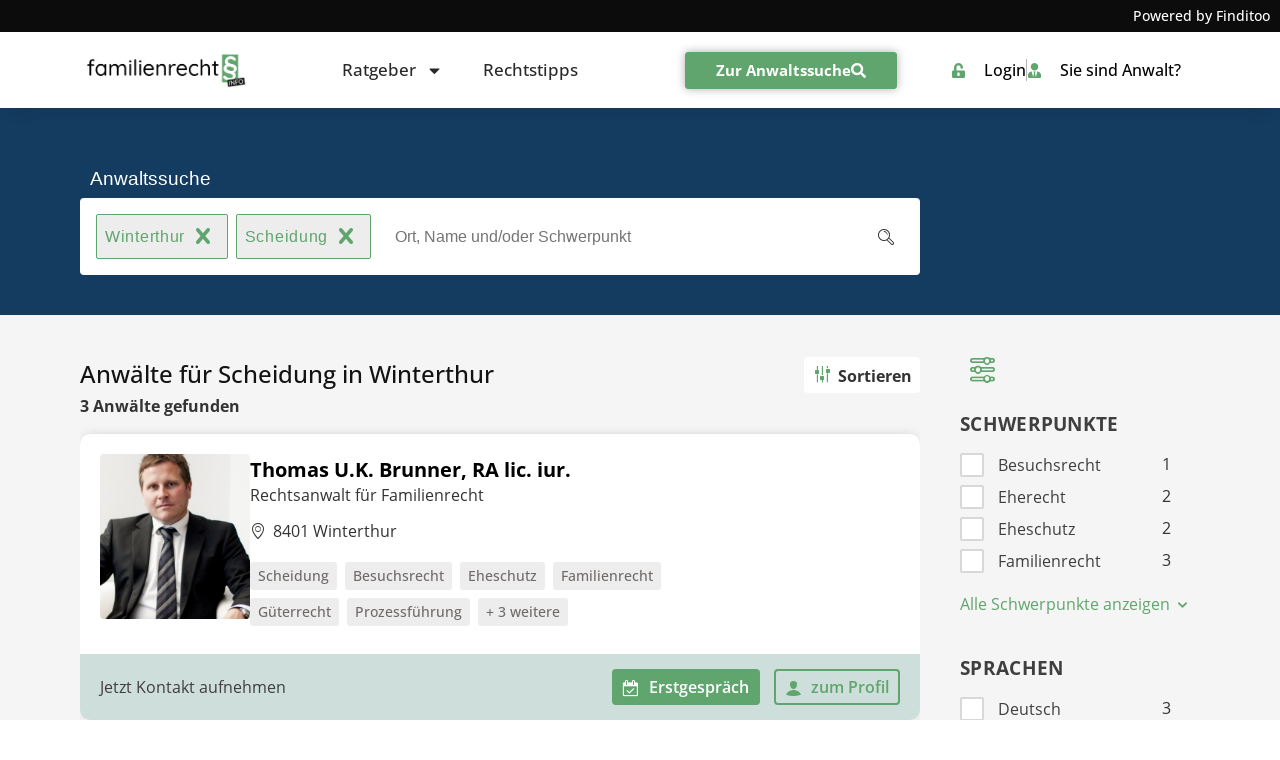

--- FILE ---
content_type: text/html; charset=UTF-8
request_url: https://www.familienrechtsinfo.ch/anwaltssuche/winterthur/schwerpunkt-scheidung/
body_size: 72917
content:
<!doctype html>
<html lang="de-CH">
<head><meta charset="UTF-8"><script>if(navigator.userAgent.match(/MSIE|Internet Explorer/i)||navigator.userAgent.match(/Trident\/7\..*?rv:11/i)){var href=document.location.href;if(!href.match(/[?&]nowprocket/)){if(href.indexOf("?")==-1){if(href.indexOf("#")==-1){document.location.href=href+"?nowprocket=1"}else{document.location.href=href.replace("#","?nowprocket=1#")}}else{if(href.indexOf("#")==-1){document.location.href=href+"&nowprocket=1"}else{document.location.href=href.replace("#","&nowprocket=1#")}}}}</script><script>(()=>{class RocketLazyLoadScripts{constructor(){this.v="2.0.4",this.userEvents=["keydown","keyup","mousedown","mouseup","mousemove","mouseover","mouseout","touchmove","touchstart","touchend","touchcancel","wheel","click","dblclick","input"],this.attributeEvents=["onblur","onclick","oncontextmenu","ondblclick","onfocus","onmousedown","onmouseenter","onmouseleave","onmousemove","onmouseout","onmouseover","onmouseup","onmousewheel","onscroll","onsubmit"]}async t(){this.i(),this.o(),/iP(ad|hone)/.test(navigator.userAgent)&&this.h(),this.u(),this.l(this),this.m(),this.k(this),this.p(this),this._(),await Promise.all([this.R(),this.L()]),this.lastBreath=Date.now(),this.S(this),this.P(),this.D(),this.O(),this.M(),await this.C(this.delayedScripts.normal),await this.C(this.delayedScripts.defer),await this.C(this.delayedScripts.async),await this.T(),await this.F(),await this.j(),await this.A(),window.dispatchEvent(new Event("rocket-allScriptsLoaded")),this.everythingLoaded=!0,this.lastTouchEnd&&await new Promise(t=>setTimeout(t,500-Date.now()+this.lastTouchEnd)),this.I(),this.H(),this.U(),this.W()}i(){this.CSPIssue=sessionStorage.getItem("rocketCSPIssue"),document.addEventListener("securitypolicyviolation",t=>{this.CSPIssue||"script-src-elem"!==t.violatedDirective||"data"!==t.blockedURI||(this.CSPIssue=!0,sessionStorage.setItem("rocketCSPIssue",!0))},{isRocket:!0})}o(){window.addEventListener("pageshow",t=>{this.persisted=t.persisted,this.realWindowLoadedFired=!0},{isRocket:!0}),window.addEventListener("pagehide",()=>{this.onFirstUserAction=null},{isRocket:!0})}h(){let t;function e(e){t=e}window.addEventListener("touchstart",e,{isRocket:!0}),window.addEventListener("touchend",function i(o){o.changedTouches[0]&&t.changedTouches[0]&&Math.abs(o.changedTouches[0].pageX-t.changedTouches[0].pageX)<10&&Math.abs(o.changedTouches[0].pageY-t.changedTouches[0].pageY)<10&&o.timeStamp-t.timeStamp<200&&(window.removeEventListener("touchstart",e,{isRocket:!0}),window.removeEventListener("touchend",i,{isRocket:!0}),"INPUT"===o.target.tagName&&"text"===o.target.type||(o.target.dispatchEvent(new TouchEvent("touchend",{target:o.target,bubbles:!0})),o.target.dispatchEvent(new MouseEvent("mouseover",{target:o.target,bubbles:!0})),o.target.dispatchEvent(new PointerEvent("click",{target:o.target,bubbles:!0,cancelable:!0,detail:1,clientX:o.changedTouches[0].clientX,clientY:o.changedTouches[0].clientY})),event.preventDefault()))},{isRocket:!0})}q(t){this.userActionTriggered||("mousemove"!==t.type||this.firstMousemoveIgnored?"keyup"===t.type||"mouseover"===t.type||"mouseout"===t.type||(this.userActionTriggered=!0,this.onFirstUserAction&&this.onFirstUserAction()):this.firstMousemoveIgnored=!0),"click"===t.type&&t.preventDefault(),t.stopPropagation(),t.stopImmediatePropagation(),"touchstart"===this.lastEvent&&"touchend"===t.type&&(this.lastTouchEnd=Date.now()),"click"===t.type&&(this.lastTouchEnd=0),this.lastEvent=t.type,t.composedPath&&t.composedPath()[0].getRootNode()instanceof ShadowRoot&&(t.rocketTarget=t.composedPath()[0]),this.savedUserEvents.push(t)}u(){this.savedUserEvents=[],this.userEventHandler=this.q.bind(this),this.userEvents.forEach(t=>window.addEventListener(t,this.userEventHandler,{passive:!1,isRocket:!0})),document.addEventListener("visibilitychange",this.userEventHandler,{isRocket:!0})}U(){this.userEvents.forEach(t=>window.removeEventListener(t,this.userEventHandler,{passive:!1,isRocket:!0})),document.removeEventListener("visibilitychange",this.userEventHandler,{isRocket:!0}),this.savedUserEvents.forEach(t=>{(t.rocketTarget||t.target).dispatchEvent(new window[t.constructor.name](t.type,t))})}m(){const t="return false",e=Array.from(this.attributeEvents,t=>"data-rocket-"+t),i="["+this.attributeEvents.join("],[")+"]",o="[data-rocket-"+this.attributeEvents.join("],[data-rocket-")+"]",s=(e,i,o)=>{o&&o!==t&&(e.setAttribute("data-rocket-"+i,o),e["rocket"+i]=new Function("event",o),e.setAttribute(i,t))};new MutationObserver(t=>{for(const n of t)"attributes"===n.type&&(n.attributeName.startsWith("data-rocket-")||this.everythingLoaded?n.attributeName.startsWith("data-rocket-")&&this.everythingLoaded&&this.N(n.target,n.attributeName.substring(12)):s(n.target,n.attributeName,n.target.getAttribute(n.attributeName))),"childList"===n.type&&n.addedNodes.forEach(t=>{if(t.nodeType===Node.ELEMENT_NODE)if(this.everythingLoaded)for(const i of[t,...t.querySelectorAll(o)])for(const t of i.getAttributeNames())e.includes(t)&&this.N(i,t.substring(12));else for(const e of[t,...t.querySelectorAll(i)])for(const t of e.getAttributeNames())this.attributeEvents.includes(t)&&s(e,t,e.getAttribute(t))})}).observe(document,{subtree:!0,childList:!0,attributeFilter:[...this.attributeEvents,...e]})}I(){this.attributeEvents.forEach(t=>{document.querySelectorAll("[data-rocket-"+t+"]").forEach(e=>{this.N(e,t)})})}N(t,e){const i=t.getAttribute("data-rocket-"+e);i&&(t.setAttribute(e,i),t.removeAttribute("data-rocket-"+e))}k(t){Object.defineProperty(HTMLElement.prototype,"onclick",{get(){return this.rocketonclick||null},set(e){this.rocketonclick=e,this.setAttribute(t.everythingLoaded?"onclick":"data-rocket-onclick","this.rocketonclick(event)")}})}S(t){function e(e,i){let o=e[i];e[i]=null,Object.defineProperty(e,i,{get:()=>o,set(s){t.everythingLoaded?o=s:e["rocket"+i]=o=s}})}e(document,"onreadystatechange"),e(window,"onload"),e(window,"onpageshow");try{Object.defineProperty(document,"readyState",{get:()=>t.rocketReadyState,set(e){t.rocketReadyState=e},configurable:!0}),document.readyState="loading"}catch(t){console.log("WPRocket DJE readyState conflict, bypassing")}}l(t){this.originalAddEventListener=EventTarget.prototype.addEventListener,this.originalRemoveEventListener=EventTarget.prototype.removeEventListener,this.savedEventListeners=[],EventTarget.prototype.addEventListener=function(e,i,o){o&&o.isRocket||!t.B(e,this)&&!t.userEvents.includes(e)||t.B(e,this)&&!t.userActionTriggered||e.startsWith("rocket-")||t.everythingLoaded?t.originalAddEventListener.call(this,e,i,o):(t.savedEventListeners.push({target:this,remove:!1,type:e,func:i,options:o}),"mouseenter"!==e&&"mouseleave"!==e||t.originalAddEventListener.call(this,e,t.savedUserEvents.push,o))},EventTarget.prototype.removeEventListener=function(e,i,o){o&&o.isRocket||!t.B(e,this)&&!t.userEvents.includes(e)||t.B(e,this)&&!t.userActionTriggered||e.startsWith("rocket-")||t.everythingLoaded?t.originalRemoveEventListener.call(this,e,i,o):t.savedEventListeners.push({target:this,remove:!0,type:e,func:i,options:o})}}J(t,e){this.savedEventListeners=this.savedEventListeners.filter(i=>{let o=i.type,s=i.target||window;return e!==o||t!==s||(this.B(o,s)&&(i.type="rocket-"+o),this.$(i),!1)})}H(){EventTarget.prototype.addEventListener=this.originalAddEventListener,EventTarget.prototype.removeEventListener=this.originalRemoveEventListener,this.savedEventListeners.forEach(t=>this.$(t))}$(t){t.remove?this.originalRemoveEventListener.call(t.target,t.type,t.func,t.options):this.originalAddEventListener.call(t.target,t.type,t.func,t.options)}p(t){let e;function i(e){return t.everythingLoaded?e:e.split(" ").map(t=>"load"===t||t.startsWith("load.")?"rocket-jquery-load":t).join(" ")}function o(o){function s(e){const s=o.fn[e];o.fn[e]=o.fn.init.prototype[e]=function(){return this[0]===window&&t.userActionTriggered&&("string"==typeof arguments[0]||arguments[0]instanceof String?arguments[0]=i(arguments[0]):"object"==typeof arguments[0]&&Object.keys(arguments[0]).forEach(t=>{const e=arguments[0][t];delete arguments[0][t],arguments[0][i(t)]=e})),s.apply(this,arguments),this}}if(o&&o.fn&&!t.allJQueries.includes(o)){const e={DOMContentLoaded:[],"rocket-DOMContentLoaded":[]};for(const t in e)document.addEventListener(t,()=>{e[t].forEach(t=>t())},{isRocket:!0});o.fn.ready=o.fn.init.prototype.ready=function(i){function s(){parseInt(o.fn.jquery)>2?setTimeout(()=>i.bind(document)(o)):i.bind(document)(o)}return"function"==typeof i&&(t.realDomReadyFired?!t.userActionTriggered||t.fauxDomReadyFired?s():e["rocket-DOMContentLoaded"].push(s):e.DOMContentLoaded.push(s)),o([])},s("on"),s("one"),s("off"),t.allJQueries.push(o)}e=o}t.allJQueries=[],o(window.jQuery),Object.defineProperty(window,"jQuery",{get:()=>e,set(t){o(t)}})}P(){const t=new Map;document.write=document.writeln=function(e){const i=document.currentScript,o=document.createRange(),s=i.parentElement;let n=t.get(i);void 0===n&&(n=i.nextSibling,t.set(i,n));const c=document.createDocumentFragment();o.setStart(c,0),c.appendChild(o.createContextualFragment(e)),s.insertBefore(c,n)}}async R(){return new Promise(t=>{this.userActionTriggered?t():this.onFirstUserAction=t})}async L(){return new Promise(t=>{document.addEventListener("DOMContentLoaded",()=>{this.realDomReadyFired=!0,t()},{isRocket:!0})})}async j(){return this.realWindowLoadedFired?Promise.resolve():new Promise(t=>{window.addEventListener("load",t,{isRocket:!0})})}M(){this.pendingScripts=[];this.scriptsMutationObserver=new MutationObserver(t=>{for(const e of t)e.addedNodes.forEach(t=>{"SCRIPT"!==t.tagName||t.noModule||t.isWPRocket||this.pendingScripts.push({script:t,promise:new Promise(e=>{const i=()=>{const i=this.pendingScripts.findIndex(e=>e.script===t);i>=0&&this.pendingScripts.splice(i,1),e()};t.addEventListener("load",i,{isRocket:!0}),t.addEventListener("error",i,{isRocket:!0}),setTimeout(i,1e3)})})})}),this.scriptsMutationObserver.observe(document,{childList:!0,subtree:!0})}async F(){await this.X(),this.pendingScripts.length?(await this.pendingScripts[0].promise,await this.F()):this.scriptsMutationObserver.disconnect()}D(){this.delayedScripts={normal:[],async:[],defer:[]},document.querySelectorAll("script[type$=rocketlazyloadscript]").forEach(t=>{t.hasAttribute("data-rocket-src")?t.hasAttribute("async")&&!1!==t.async?this.delayedScripts.async.push(t):t.hasAttribute("defer")&&!1!==t.defer||"module"===t.getAttribute("data-rocket-type")?this.delayedScripts.defer.push(t):this.delayedScripts.normal.push(t):this.delayedScripts.normal.push(t)})}async _(){await this.L();let t=[];document.querySelectorAll("script[type$=rocketlazyloadscript][data-rocket-src]").forEach(e=>{let i=e.getAttribute("data-rocket-src");if(i&&!i.startsWith("data:")){i.startsWith("//")&&(i=location.protocol+i);try{const o=new URL(i).origin;o!==location.origin&&t.push({src:o,crossOrigin:e.crossOrigin||"module"===e.getAttribute("data-rocket-type")})}catch(t){}}}),t=[...new Map(t.map(t=>[JSON.stringify(t),t])).values()],this.Y(t,"preconnect")}async G(t){if(await this.K(),!0!==t.noModule||!("noModule"in HTMLScriptElement.prototype))return new Promise(e=>{let i;function o(){(i||t).setAttribute("data-rocket-status","executed"),e()}try{if(navigator.userAgent.includes("Firefox/")||""===navigator.vendor||this.CSPIssue)i=document.createElement("script"),[...t.attributes].forEach(t=>{let e=t.nodeName;"type"!==e&&("data-rocket-type"===e&&(e="type"),"data-rocket-src"===e&&(e="src"),i.setAttribute(e,t.nodeValue))}),t.text&&(i.text=t.text),t.nonce&&(i.nonce=t.nonce),i.hasAttribute("src")?(i.addEventListener("load",o,{isRocket:!0}),i.addEventListener("error",()=>{i.setAttribute("data-rocket-status","failed-network"),e()},{isRocket:!0}),setTimeout(()=>{i.isConnected||e()},1)):(i.text=t.text,o()),i.isWPRocket=!0,t.parentNode.replaceChild(i,t);else{const i=t.getAttribute("data-rocket-type"),s=t.getAttribute("data-rocket-src");i?(t.type=i,t.removeAttribute("data-rocket-type")):t.removeAttribute("type"),t.addEventListener("load",o,{isRocket:!0}),t.addEventListener("error",i=>{this.CSPIssue&&i.target.src.startsWith("data:")?(console.log("WPRocket: CSP fallback activated"),t.removeAttribute("src"),this.G(t).then(e)):(t.setAttribute("data-rocket-status","failed-network"),e())},{isRocket:!0}),s?(t.fetchPriority="high",t.removeAttribute("data-rocket-src"),t.src=s):t.src="data:text/javascript;base64,"+window.btoa(unescape(encodeURIComponent(t.text)))}}catch(i){t.setAttribute("data-rocket-status","failed-transform"),e()}});t.setAttribute("data-rocket-status","skipped")}async C(t){const e=t.shift();return e?(e.isConnected&&await this.G(e),this.C(t)):Promise.resolve()}O(){this.Y([...this.delayedScripts.normal,...this.delayedScripts.defer,...this.delayedScripts.async],"preload")}Y(t,e){this.trash=this.trash||[];let i=!0;var o=document.createDocumentFragment();t.forEach(t=>{const s=t.getAttribute&&t.getAttribute("data-rocket-src")||t.src;if(s&&!s.startsWith("data:")){const n=document.createElement("link");n.href=s,n.rel=e,"preconnect"!==e&&(n.as="script",n.fetchPriority=i?"high":"low"),t.getAttribute&&"module"===t.getAttribute("data-rocket-type")&&(n.crossOrigin=!0),t.crossOrigin&&(n.crossOrigin=t.crossOrigin),t.integrity&&(n.integrity=t.integrity),t.nonce&&(n.nonce=t.nonce),o.appendChild(n),this.trash.push(n),i=!1}}),document.head.appendChild(o)}W(){this.trash.forEach(t=>t.remove())}async T(){try{document.readyState="interactive"}catch(t){}this.fauxDomReadyFired=!0;try{await this.K(),this.J(document,"readystatechange"),document.dispatchEvent(new Event("rocket-readystatechange")),await this.K(),document.rocketonreadystatechange&&document.rocketonreadystatechange(),await this.K(),this.J(document,"DOMContentLoaded"),document.dispatchEvent(new Event("rocket-DOMContentLoaded")),await this.K(),this.J(window,"DOMContentLoaded"),window.dispatchEvent(new Event("rocket-DOMContentLoaded"))}catch(t){console.error(t)}}async A(){try{document.readyState="complete"}catch(t){}try{await this.K(),this.J(document,"readystatechange"),document.dispatchEvent(new Event("rocket-readystatechange")),await this.K(),document.rocketonreadystatechange&&document.rocketonreadystatechange(),await this.K(),this.J(window,"load"),window.dispatchEvent(new Event("rocket-load")),await this.K(),window.rocketonload&&window.rocketonload(),await this.K(),this.allJQueries.forEach(t=>t(window).trigger("rocket-jquery-load")),await this.K(),this.J(window,"pageshow");const t=new Event("rocket-pageshow");t.persisted=this.persisted,window.dispatchEvent(t),await this.K(),window.rocketonpageshow&&window.rocketonpageshow({persisted:this.persisted})}catch(t){console.error(t)}}async K(){Date.now()-this.lastBreath>45&&(await this.X(),this.lastBreath=Date.now())}async X(){return document.hidden?new Promise(t=>setTimeout(t)):new Promise(t=>requestAnimationFrame(t))}B(t,e){return e===document&&"readystatechange"===t||(e===document&&"DOMContentLoaded"===t||(e===window&&"DOMContentLoaded"===t||(e===window&&"load"===t||e===window&&"pageshow"===t)))}static run(){(new RocketLazyLoadScripts).t()}}RocketLazyLoadScripts.run()})();</script>
	
	<meta name="viewport" content="width=device-width, initial-scale=1">
	<link rel="profile" href="https://gmpg.org/xfn/11">
	<script type="rocketlazyloadscript">
window.koko_analytics = {"url":"https:\/\/www.familienrechtsinfo.ch\/koko-analytics-collect.php","site_url":"https:\/\/www.familienrechtsinfo.ch","post_id":6858,"path":"\/anwaltssuche\/winterthur\/schwerpunkt-scheidung\/","method":"cookie","use_cookie":true};
</script>
<meta name='robots' content='index, follow, max-image-preview:large, max-snippet:-1, max-video-preview:-1' />
	<style></style>
	
	<!-- This site is optimized with the Yoast SEO plugin v26.1.1 - https://yoast.com/wordpress/plugins/seo/ -->
	<title>&#9655; Anwälte für Scheidung in Winterthur &#9665;</title>
<link crossorigin data-rocket-preload as="font" href="https://www.familienrechtsinfo.ch/wp-content/plugins/dl-finditoo-portale/assets/fonts/OpenSans-Bold.woff2" rel="preload">
<link crossorigin data-rocket-preload as="font" href="https://www.familienrechtsinfo.ch/wp-content/plugins/dl-finditoo-portale/assets/fonts/OpenSans-SemiBoldItalic.woff2" rel="preload">
<link crossorigin data-rocket-preload as="font" href="https://www.familienrechtsinfo.ch/wp-content/plugins/dl-finditoo-portale/assets/fonts/OpenSans-MediumItalic.woff2" rel="preload">
<link crossorigin data-rocket-preload as="font" href="https://www.familienrechtsinfo.ch/wp-content/plugins/dl-finditoo-portale/assets/fonts/OpenSans-Italic.woff2" rel="preload">
<link crossorigin data-rocket-preload as="font" href="https://www.familienrechtsinfo.ch/wp-content/plugins/dl-finditoo-portale/assets/fonts/OpenSans-SemiBold.woff2" rel="preload">
<link crossorigin data-rocket-preload as="font" href="https://www.familienrechtsinfo.ch/wp-content/plugins/dl-finditoo-portale/assets/fonts/OpenSans-BoldItalic.woff2" rel="preload">
<link crossorigin data-rocket-preload as="font" href="https://www.familienrechtsinfo.ch/wp-content/plugins/dl-finditoo-portale/assets/fonts/OpenSans-Light.woff2" rel="preload">
<link crossorigin data-rocket-preload as="font" href="https://www.familienrechtsinfo.ch/wp-content/plugins/dl-finditoo-portale/assets/fonts/OpenSans-Regular.woff2" rel="preload">
<link crossorigin data-rocket-preload as="font" href="https://www.familienrechtsinfo.ch/wp-content/plugins/dl-finditoo-portale/assets/fonts/OpenSans-Medium.woff2" rel="preload">
<link crossorigin data-rocket-preload as="font" href="https://www.familienrechtsinfo.ch/wp-content/plugins/dl-finditoo-listing-search/assets/fonts/dl-finditoo-listing-search.woff?ver=5" rel="preload">
<link crossorigin data-rocket-preload as="font" href="https://www.familienrechtsinfo.ch/wp-content/uploads/2020/02/OpenSans-Regular.woff" rel="preload">
<link crossorigin data-rocket-preload as="font" href="https://www.familienrechtsinfo.ch/wp-content/uploads/2021/03/Ubuntu-Regular.woff" rel="preload">
<link crossorigin data-rocket-preload as="font" href="https://www.familienrechtsinfo.ch/wp-content/uploads/2021/07/Lato-Regular.woff2" rel="preload">
<style id="wpr-usedcss">img:is([sizes=auto i],[sizes^="auto," i]){contain-intrinsic-size:3000px 1500px}:root{--bdt-breakpoint-s:640px;--bdt-breakpoint-m:960px;--bdt-breakpoint-l:1200px;--bdt-breakpoint-xl:1600px}.bdt-icon{margin:0;border:none;border-radius:0;overflow:visible;font:inherit;color:inherit;text-transform:none;padding:0;background-color:transparent;display:inline-block;fill:currentcolor;line-height:0}button.bdt-icon:not(:disabled){cursor:pointer}.bdt-icon::-moz-focus-inner{border:0;padding:0}.bdt-icon:not(.bdt-preserve) [fill*='#']:not(.bdt-preserve){fill:currentcolor}.bdt-icon>*{transform:translate(0,0)}.bdt-card-header{display:flow-root;padding:15px 30px}.bdt-card-header>:last-child{margin-bottom:0}.bdt-card-small .bdt-card-header{padding:13px 20px}@media (min-width:1200px){.bdt-card-header{padding:20px 40px}.bdt-card-large .bdt-card-header{padding:35px 70px}}.bdt-alert-close{position:absolute;top:20px;right:15px}.bdt-alert-close:first-child+*{margin-top:0}.bdt-comment-header{display:flow-root;margin-bottom:20px}.bdt-comment-header>:last-child{margin-bottom:0}.bdt-search-navbar{width:400px}.bdt-search-navbar .bdt-search-icon{width:40px}.bdt-search-large{width:500px}.bdt-search-large .bdt-search-icon{width:80px}.bdt-search-toggle{color:#999}.bdt-search-toggle:hover{color:#666}.bdt-accordion-title{display:block;font-size:1.25rem;line-height:1.4;color:#333}.bdt-accordion-title:hover{color:#666;text-decoration:none}.bdt-accordion-content{display:flow-root;margin-top:20px}.bdt-accordion-content>:last-child{margin-bottom:0}.bdt-drop{display:none;position:absolute;z-index:1020;--bdt-position-offset:20px;--bdt-position-viewport-offset:15px;box-sizing:border-box;width:300px}.bdt-drop.bdt-open{display:block}.bdt-dropdown{--bdt-position-offset:10px;--bdt-position-viewport-offset:15px;width:auto;min-width:200px;padding:15px;background:#f8f8f8;color:#666}.bdt-dropdown>:last-child{margin-bottom:0}.bdt-dropdown :focus-visible{outline-color:#333!important}.bdt-dropdown-nav .bdt-nav-header{color:#333}.bdt-dropbar{--bdt-position-offset:0;--bdt-position-shift-offset:0;--bdt-position-viewport-offset:0;width:auto;padding:15px;background:#f8f8f8;color:#666}.bdt-dropbar>:last-child{margin-bottom:0}@media (min-width:640px){.bdt-dropbar{padding-left:30px;padding-right:30px}}@media (min-width:960px){.bdt-dropbar{padding-left:40px;padding-right:40px}}.bdt-dropbar :focus-visible{outline-color:#333!important}.bdt-modal{display:none;position:fixed;top:0;right:0;bottom:0;left:0;z-index:1010;overflow-y:auto;padding:15px;background:rgba(0,0,0,.6);opacity:0;transition:opacity .15s linear}@media (min-width:640px){.bdt-modal{padding:50px 30px}}@media (min-width:960px){.bdt-modal{padding-left:40px;padding-right:40px}}.bdt-modal.bdt-open{opacity:1}.bdt-modal-page{overflow:hidden}.bdt-modal-dialog{position:relative;box-sizing:border-box;margin:0 auto;width:600px;max-width:100%!important;background:#fff;opacity:0;transform:translateY(-100px);transition:.3s linear;transition-property:opacity,transform;border-radius:3px}.bdt-open>.bdt-modal-dialog{opacity:1;transform:translateY(0)}.bdt-modal-header{display:flow-root;padding:10px 20px;background:#f8f8f8}@media (min-width:640px){.bdt-modal-header{padding:15px 30px}}.bdt-modal-header>:last-child{margin-bottom:0}[class*=bdt-modal-close-]{position:absolute;z-index:1010;top:10px;right:10px;padding:5px}[class*=bdt-modal-close-]:first-child+*{margin-top:0}.bdt-slideshow-items{position:relative;z-index:0;margin:0;padding:0;list-style:none;overflow:hidden;-webkit-touch-callout:none;touch-action:pan-y}.bdt-slideshow-items>*{position:absolute;top:0;left:0;right:0;bottom:0;overflow:hidden;will-change:transform,opacity}.bdt-slideshow-items>:not(.bdt-active){display:none}.bdt-slider-container{overflow:hidden}.bdt-slider-items{will-change:transform;position:relative;touch-action:pan-y}.bdt-slider-items:not(.bdt-grid){display:flex;margin:0;padding:0;list-style:none;-webkit-touch-callout:none}.bdt-slider-items>*{flex:none;max-width:100%;position:relative}.bdt-sticky-fixed{margin:0!important;-webkit-backface-visibility:hidden;backface-visibility:hidden}.bdt-sticky-placeholder{pointer-events:none}.bdt-offcanvas{display:none;position:fixed;top:0;bottom:0;left:0;z-index:1000}.bdt-offcanvas-flip .bdt-offcanvas{right:0;left:auto}.bdt-offcanvas-bar{position:absolute;top:0;bottom:0;left:-270px;box-sizing:border-box;width:270px;padding:20px;background:#222;overflow-y:auto}.bdt-offcanvas-flip .bdt-offcanvas-bar{left:auto;right:-270px}@media (min-width:640px){.bdt-offcanvas-bar{left:-350px;width:350px;padding:30px}.bdt-offcanvas-flip .bdt-offcanvas-bar{right:-350px}}.bdt-open>.bdt-offcanvas-bar{left:0}.bdt-offcanvas-flip .bdt-open>.bdt-offcanvas-bar{left:auto;right:0}.bdt-offcanvas-bar-animation{transition:left .3s ease-out}.bdt-offcanvas-flip .bdt-offcanvas-bar-animation{transition-property:right}.bdt-offcanvas-close{position:absolute;z-index:1000;top:5px;right:5px;padding:5px}.bdt-offcanvas-close:first-child+*{margin-top:0}.bdt-offcanvas-overlay{width:100vw;touch-action:none}.bdt-offcanvas-overlay::before{content:"";position:absolute;top:0;bottom:0;left:0;right:0;background:rgba(0,0,0,.1);opacity:0;transition:opacity .15s linear}.bdt-offcanvas-overlay.bdt-open::before{opacity:1}.bdt-offcanvas-container,.bdt-offcanvas-page{overflow-x:hidden;overflow-x:clip}.bdt-offcanvas-container{position:relative;left:0;transition:left .3s ease-out;box-sizing:border-box;width:100%}:not(.bdt-offcanvas-flip).bdt-offcanvas-container-animation{left:270px}.bdt-offcanvas-flip.bdt-offcanvas-container-animation{left:-270px}@media (min-width:640px){.bdt-offcanvas-close{top:10px;right:10px}:not(.bdt-offcanvas-flip).bdt-offcanvas-container-animation{left:350px}.bdt-offcanvas-flip.bdt-offcanvas-container-animation{left:-350px}}.bdt-leader-fill::after{display:inline-block;margin-left:15px;width:0;content:attr(data-fill);white-space:nowrap}.bdt-leader-fill.bdt-leader-hide::after{display:none}:root{--bdt-leader-fill-content:.}.bdt-notification{position:fixed;top:10px;left:10px;z-index:1040;box-sizing:border-box;width:450px}@media (max-width:639px){.bdt-notification{left:10px;right:10px;width:auto;margin:0}}.bdt-notification-message{position:relative;padding:15px;background:#f8f8f8;color:#666;font-size:1.25rem;line-height:1.4;cursor:pointer}*+.bdt-notification-message{margin-top:10px}.bdt-notification-close{display:none;position:absolute;top:20px;right:15px}.bdt-notification-message:hover .bdt-notification-close{display:block}.bdt-sortable{position:relative}.bdt-sortable>:last-child{margin-bottom:0}.bdt-sortable-drag{position:fixed!important;z-index:1050!important;pointer-events:none}.bdt-sortable-placeholder{opacity:0;pointer-events:none}.bdt-sortable-empty{min-height:50px}*+.bdt-grid-margin{margin-top:30px}@media (min-width:1200px){*+.bdt-grid-margin{margin-top:40px}}.bdt-nav,.bdt-nav ul{margin:0;padding:0;list-style:none}.bdt-nav li>a{display:flex;align-items:center;column-gap:.25em;text-decoration:none}.bdt-nav>li>a{padding:5px 0}.bdt-nav-header{padding:5px 0;text-transform:uppercase;font-size:.875rem}.bdt-nav-header:not(:first-child){margin-top:20px}.bdt-nav-default .bdt-nav-header{color:#333}.bdt-nav-primary{font-size:1.5rem;line-height:1.5}.bdt-nav-primary>li>a{color:#999}.bdt-nav-primary>li>a:hover{color:#666}.bdt-nav-primary>li.bdt-active>a{color:#333}.bdt-nav-primary .bdt-nav-header{color:#333}.bdt-nav-secondary .bdt-nav-header{color:#333}.bdt-nav.bdt-nav-divider>:not(.bdt-nav-header,.bdt-nav-divider)+:not(.bdt-nav-header,.bdt-nav-divider){margin-top:5px;padding-top:5px;border-top:1px solid rgba(214,214,214,.49)}.bdt-navbar-right{display:flex;gap:0;align-items:center}.bdt-navbar-right{margin-left:auto}.bdt-navbar-nav{display:flex;gap:0;margin:0;padding:0;list-style:none}.bdt-navbar-right{flex-wrap:wrap}.bdt-navbar-nav>li>a,.bdt-navbar-toggle{display:flex;justify-content:center;align-items:center;column-gap:.25em;box-sizing:border-box;min-height:80px;font-size:16px;font-family:-apple-system,BlinkMacSystemFont,"Segoe UI",Roboto,"Helvetica Neue",Arial,"Noto Sans",sans-serif,"Apple Color Emoji","Segoe UI Emoji","Segoe UI Symbol","Noto Color Emoji";text-decoration:none}.bdt-navbar-nav>li>a{padding:0 15px;color:#999}.bdt-navbar-nav>li:hover>a,.bdt-navbar-nav>li>a[aria-expanded=true]{color:#666}.bdt-navbar-nav>li>a:active{color:#333}.bdt-navbar-nav>li.bdt-active>a{color:#333}.bdt-navbar-toggle{padding:0 15px;color:#999}.bdt-navbar-toggle:hover,.bdt-navbar-toggle[aria-expanded=true]{color:#666;text-decoration:none}.bdt-navbar-justify .bdt-navbar-nav,.bdt-navbar-justify .bdt-navbar-nav>li,.bdt-navbar-justify .bdt-navbar-right,.bdt-navbar-justify .bdt-navbar-toggle{flex-grow:1}.bdt-navbar-dropdown{--bdt-position-offset:0;--bdt-position-shift-offset:0;--bdt-position-viewport-offset:15px;width:200px;padding:15px;background:#f8f8f8;color:#666}.bdt-navbar-dropdown>:last-child{margin-bottom:0}.bdt-navbar-dropdown :focus-visible{outline-color:#333!important}.bdt-navbar-dropdown-nav .bdt-nav-header{color:#333}.bdt-tab-left,.bdt-tab-right{flex-direction:column;margin-left:0}.bdt-tab-left>*,.bdt-tab-right>*{padding-left:0}.bdt-tab-left>*>a{justify-content:left}.bdt-tab-right>*>a{justify-content:left}.bdt-slidenav{padding:5px 10px;color:rgba(102,102,102,.5)}.bdt-slidenav:hover{color:rgba(102,102,102,.9)}.bdt-slidenav:active{color:rgba(102,102,102,.5)}.bdt-slidenav-large{padding:10px}.bdt-lightbox-page{overflow:hidden}.bdt-lightbox-items>*{position:absolute;top:0;right:0;bottom:0;left:0;display:none;justify-content:center;align-items:center;color:rgba(255,255,255,.7);will-change:transform,opacity}.bdt-lightbox-items>*>*{max-width:100vw;max-height:100vh}.bdt-lightbox-items>*>:not(iframe){width:auto;height:auto}.bdt-lightbox-items>.bdt-active{display:flex}.bdt-lightbox-caption:empty{display:none}.bdt-lightbox-iframe{width:80%;height:80%}[class*=bdt-animation-]{animation:.5s ease-out both}.bdt-animation-fade{animation-name:bdt-fade;animation-duration:.8s;animation-timing-function:linear}.bdt-animation-scale-up{animation-name:bdt-fade,bdt-scale-up}@keyframes bdt-fade{0%{opacity:0}100%{opacity:1}}@keyframes bdt-scale-up{0%{transform:scale(.9)}100%{transform:scale(1)}}.bdt-svg,.bdt-svg:not(.bdt-preserve) [fill*='#']:not(.bdt-preserve){fill:currentcolor}.bdt-svg{transform:translate(0,0)}.bdt-responsive-width{box-sizing:border-box}.bdt-responsive-width{max-width:100%!important;height:auto}[bdt-responsive]{max-width:100%}:where(.bdt-logo){display:inline-block;vertical-align:middle}.bdt-disabled{pointer-events:none}.bdt-drag,.bdt-drag *{cursor:move}.bdt-drag iframe{pointer-events:none}.bdt-dragover{box-shadow:0 0 20px rgba(100,100,100,.3)}.bdt-flex{display:flex}.bdt-flex-center{justify-content:center}.bdt-flex-top{align-items:flex-start}.bdt-flex-middle{align-items:center}.bdt-flex-wrap-top{align-content:flex-start}.bdt-margin-small-top{margin-top:10px!important}.bdt-margin-auto-vertical{margin-top:auto!important;margin-bottom:auto!important}:root{--bdt-position-margin-offset:.0001px}:where(.bdt-transition-fade),:where([class*=bdt-transition-scale]),:where([class*=bdt-transition-slide]){--bdt-position-translate-x:0;--bdt-position-translate-y:0}[hidden]{display:none}.bdt-invisible{visibility:hidden!important}@media print{*,::after,::before{background:0 0!important;color:#000!important;box-shadow:none!important;text-shadow:none!important}a,a:visited{text-decoration:underline}img,tr{page-break-inside:avoid}img{max-width:100%!important}@page{margin:.5cm}h2,h3,p{orphans:3;widows:3}h2,h3{page-break-after:avoid}}.bdt-notification .bdt-icon{margin-right:10px;vertical-align:middle;line-height:normal}.bdt-notification .bdt-notification-message{padding:20px 40px 20px 20px;background:#fff;font-size:1rem;box-shadow:0 5px 20px rgba(0,0,0,.1);border-radius:3px}[class*=elementor-widget-bdt-] a:hover{text-decoration:none}[class*=" elementor-widget-bdt-"] svg.e-font-icon-svg{height:1em;width:1em}.elementor-lightbox .dialog-close-button .ep-icon-close{transition:transform .3s}.elementor-lightbox .dialog-close-button:hover .ep-icon-close{transform:rotate(90deg)}[class*=bdt-] *,[class*=bdt-] ::after,[class*=bdt-] ::before{box-sizing:border-box}.bdt-ep-button{font-size:14px;color:#666;font-weight:700}.bdt-ep-button.bdt-ep-button-size-md{padding:15px 30px}@media (max-width:767px){.elementor-mobile-align-justify .bdt-ep-button{width:100%}}.bdt-flex-align-left{order:-1}[class*=elementor-widget-bdt-] .swiper-slide{border-style:solid;border-width:0;overflow:hidden}iframe[data-src]:not(.lazy-loaded){background:rgba(152,152,152,.07);background-image:var(--wpr-bg-c50762f5-640c-406f-8789-ed3082111208);background-repeat:no-repeat;background-position:center}.elementor-button svg{width:1.2em}img.emoji{display:inline!important;border:none!important;box-shadow:none!important;height:1em!important;width:1em!important;margin:0 .07em!important;vertical-align:-.1em!important;background:0 0!important;padding:0!important}:root{--wp--preset--aspect-ratio--square:1;--wp--preset--aspect-ratio--4-3:4/3;--wp--preset--aspect-ratio--3-4:3/4;--wp--preset--aspect-ratio--3-2:3/2;--wp--preset--aspect-ratio--2-3:2/3;--wp--preset--aspect-ratio--16-9:16/9;--wp--preset--aspect-ratio--9-16:9/16;--wp--preset--color--black:#000000;--wp--preset--color--cyan-bluish-gray:#abb8c3;--wp--preset--color--white:#ffffff;--wp--preset--color--pale-pink:#f78da7;--wp--preset--color--vivid-red:#cf2e2e;--wp--preset--color--luminous-vivid-orange:#ff6900;--wp--preset--color--luminous-vivid-amber:#fcb900;--wp--preset--color--light-green-cyan:#7bdcb5;--wp--preset--color--vivid-green-cyan:#00d084;--wp--preset--color--pale-cyan-blue:#8ed1fc;--wp--preset--color--vivid-cyan-blue:#0693e3;--wp--preset--color--vivid-purple:#9b51e0;--wp--preset--gradient--vivid-cyan-blue-to-vivid-purple:linear-gradient(135deg,rgba(6, 147, 227, 1) 0%,rgb(155, 81, 224) 100%);--wp--preset--gradient--light-green-cyan-to-vivid-green-cyan:linear-gradient(135deg,rgb(122, 220, 180) 0%,rgb(0, 208, 130) 100%);--wp--preset--gradient--luminous-vivid-amber-to-luminous-vivid-orange:linear-gradient(135deg,rgba(252, 185, 0, 1) 0%,rgba(255, 105, 0, 1) 100%);--wp--preset--gradient--luminous-vivid-orange-to-vivid-red:linear-gradient(135deg,rgba(255, 105, 0, 1) 0%,rgb(207, 46, 46) 100%);--wp--preset--gradient--very-light-gray-to-cyan-bluish-gray:linear-gradient(135deg,rgb(238, 238, 238) 0%,rgb(169, 184, 195) 100%);--wp--preset--gradient--cool-to-warm-spectrum:linear-gradient(135deg,rgb(74, 234, 220) 0%,rgb(151, 120, 209) 20%,rgb(207, 42, 186) 40%,rgb(238, 44, 130) 60%,rgb(251, 105, 98) 80%,rgb(254, 248, 76) 100%);--wp--preset--gradient--blush-light-purple:linear-gradient(135deg,rgb(255, 206, 236) 0%,rgb(152, 150, 240) 100%);--wp--preset--gradient--blush-bordeaux:linear-gradient(135deg,rgb(254, 205, 165) 0%,rgb(254, 45, 45) 50%,rgb(107, 0, 62) 100%);--wp--preset--gradient--luminous-dusk:linear-gradient(135deg,rgb(255, 203, 112) 0%,rgb(199, 81, 192) 50%,rgb(65, 88, 208) 100%);--wp--preset--gradient--pale-ocean:linear-gradient(135deg,rgb(255, 245, 203) 0%,rgb(182, 227, 212) 50%,rgb(51, 167, 181) 100%);--wp--preset--gradient--electric-grass:linear-gradient(135deg,rgb(202, 248, 128) 0%,rgb(113, 206, 126) 100%);--wp--preset--gradient--midnight:linear-gradient(135deg,rgb(2, 3, 129) 0%,rgb(40, 116, 252) 100%);--wp--preset--font-size--small:13px;--wp--preset--font-size--medium:20px;--wp--preset--font-size--large:36px;--wp--preset--font-size--x-large:42px;--wp--preset--spacing--20:0.44rem;--wp--preset--spacing--30:0.67rem;--wp--preset--spacing--40:1rem;--wp--preset--spacing--50:1.5rem;--wp--preset--spacing--60:2.25rem;--wp--preset--spacing--70:3.38rem;--wp--preset--spacing--80:5.06rem;--wp--preset--shadow--natural:6px 6px 9px rgba(0, 0, 0, .2);--wp--preset--shadow--deep:12px 12px 50px rgba(0, 0, 0, .4);--wp--preset--shadow--sharp:6px 6px 0px rgba(0, 0, 0, .2);--wp--preset--shadow--outlined:6px 6px 0px -3px rgba(255, 255, 255, 1),6px 6px rgba(0, 0, 0, 1);--wp--preset--shadow--crisp:6px 6px 0px rgba(0, 0, 0, 1)}:root{--wp--style--global--content-size:800px;--wp--style--global--wide-size:1200px}:where(body){margin:0}:where(.wp-site-blocks)>*{margin-block-start:24px;margin-block-end:0}:where(.wp-site-blocks)>:first-child{margin-block-start:0}:where(.wp-site-blocks)>:last-child{margin-block-end:0}:root{--wp--style--block-gap:24px}:root :where(.is-layout-flow)>:first-child{margin-block-start:0}:root :where(.is-layout-flow)>:last-child{margin-block-end:0}:root :where(.is-layout-flow)>*{margin-block-start:24px;margin-block-end:0}:root :where(.is-layout-constrained)>:first-child{margin-block-start:0}:root :where(.is-layout-constrained)>:last-child{margin-block-end:0}:root :where(.is-layout-constrained)>*{margin-block-start:24px;margin-block-end:0}:root :where(.is-layout-flex){gap:24px}:root :where(.is-layout-grid){gap:24px}body{padding-top:0;padding-right:0;padding-bottom:0;padding-left:0}a:where(:not(.wp-element-button)){text-decoration:underline}:root :where(.wp-element-button,.wp-block-button__link){background-color:#32373c;border-width:0;color:#fff;font-family:inherit;font-size:inherit;line-height:inherit;padding:calc(.667em + 2px) calc(1.333em + 2px);text-decoration:none}:root :where(.wp-block-pullquote){font-size:1.5em;line-height:1.6}@font-face{font-family:'Open Sans';src:url('https://www.familienrechtsinfo.ch/wp-content/plugins/dl-finditoo-portale/assets/fonts/OpenSans-Bold.eot');src:url('https://www.familienrechtsinfo.ch/wp-content/plugins/dl-finditoo-portale/assets/fonts/OpenSans-Bold.eot?#iefix') format('embedded-opentype'),url('https://www.familienrechtsinfo.ch/wp-content/plugins/dl-finditoo-portale/assets/fonts/OpenSans-Bold.woff2') format('woff2'),url('https://www.familienrechtsinfo.ch/wp-content/plugins/dl-finditoo-portale/assets/fonts/OpenSans-Bold.woff') format('woff'),url('https://www.familienrechtsinfo.ch/wp-content/plugins/dl-finditoo-portale/assets/fonts/OpenSans-Bold.ttf') format('truetype');font-weight:700;font-style:normal;font-display:swap}@font-face{font-family:'Open Sans';src:url('https://www.familienrechtsinfo.ch/wp-content/plugins/dl-finditoo-portale/assets/fonts/OpenSans-SemiBoldItalic.eot');src:url('https://www.familienrechtsinfo.ch/wp-content/plugins/dl-finditoo-portale/assets/fonts/OpenSans-SemiBoldItalic.eot?#iefix') format('embedded-opentype'),url('https://www.familienrechtsinfo.ch/wp-content/plugins/dl-finditoo-portale/assets/fonts/OpenSans-SemiBoldItalic.woff2') format('woff2'),url('https://www.familienrechtsinfo.ch/wp-content/plugins/dl-finditoo-portale/assets/fonts/OpenSans-SemiBoldItalic.woff') format('woff'),url('https://www.familienrechtsinfo.ch/wp-content/plugins/dl-finditoo-portale/assets/fonts/OpenSans-SemiBoldItalic.ttf') format('truetype');font-weight:600;font-style:italic;font-display:swap}@font-face{font-family:'Open Sans';src:url('https://www.familienrechtsinfo.ch/wp-content/plugins/dl-finditoo-portale/assets/fonts/OpenSans-MediumItalic.eot');src:url('https://www.familienrechtsinfo.ch/wp-content/plugins/dl-finditoo-portale/assets/fonts/OpenSans-MediumItalic.eot?#iefix') format('embedded-opentype'),url('https://www.familienrechtsinfo.ch/wp-content/plugins/dl-finditoo-portale/assets/fonts/OpenSans-MediumItalic.woff2') format('woff2'),url('https://www.familienrechtsinfo.ch/wp-content/plugins/dl-finditoo-portale/assets/fonts/OpenSans-MediumItalic.woff') format('woff'),url('https://www.familienrechtsinfo.ch/wp-content/plugins/dl-finditoo-portale/assets/fonts/OpenSans-MediumItalic.ttf') format('truetype');font-weight:500;font-style:italic;font-display:swap}@font-face{font-family:'Open Sans';src:url('https://www.familienrechtsinfo.ch/wp-content/plugins/dl-finditoo-portale/assets/fonts/OpenSans-Italic.eot');src:url('https://www.familienrechtsinfo.ch/wp-content/plugins/dl-finditoo-portale/assets/fonts/OpenSans-Italic.eot?#iefix') format('embedded-opentype'),url('https://www.familienrechtsinfo.ch/wp-content/plugins/dl-finditoo-portale/assets/fonts/OpenSans-Italic.woff2') format('woff2'),url('https://www.familienrechtsinfo.ch/wp-content/plugins/dl-finditoo-portale/assets/fonts/OpenSans-Italic.woff') format('woff'),url('https://www.familienrechtsinfo.ch/wp-content/plugins/dl-finditoo-portale/assets/fonts/OpenSans-Italic.ttf') format('truetype');font-weight:400;font-style:italic;font-display:swap}@font-face{font-family:'Open Sans';src:url('https://www.familienrechtsinfo.ch/wp-content/plugins/dl-finditoo-portale/assets/fonts/OpenSans-SemiBold.eot');src:url('https://www.familienrechtsinfo.ch/wp-content/plugins/dl-finditoo-portale/assets/fonts/OpenSans-SemiBold.eot?#iefix') format('embedded-opentype'),url('https://www.familienrechtsinfo.ch/wp-content/plugins/dl-finditoo-portale/assets/fonts/OpenSans-SemiBold.woff2') format('woff2'),url('https://www.familienrechtsinfo.ch/wp-content/plugins/dl-finditoo-portale/assets/fonts/OpenSans-SemiBold.woff') format('woff'),url('https://www.familienrechtsinfo.ch/wp-content/plugins/dl-finditoo-portale/assets/fonts/OpenSans-SemiBold.ttf') format('truetype');font-weight:600;font-style:normal;font-display:swap}@font-face{font-family:'Open Sans';src:url('https://www.familienrechtsinfo.ch/wp-content/plugins/dl-finditoo-portale/assets/fonts/OpenSans-BoldItalic.eot');src:url('https://www.familienrechtsinfo.ch/wp-content/plugins/dl-finditoo-portale/assets/fonts/OpenSans-BoldItalic.eot?#iefix') format('embedded-opentype'),url('https://www.familienrechtsinfo.ch/wp-content/plugins/dl-finditoo-portale/assets/fonts/OpenSans-BoldItalic.woff2') format('woff2'),url('https://www.familienrechtsinfo.ch/wp-content/plugins/dl-finditoo-portale/assets/fonts/OpenSans-BoldItalic.woff') format('woff'),url('https://www.familienrechtsinfo.ch/wp-content/plugins/dl-finditoo-portale/assets/fonts/OpenSans-BoldItalic.ttf') format('truetype');font-weight:700;font-style:italic;font-display:swap}@font-face{font-family:'Open Sans';src:url('https://www.familienrechtsinfo.ch/wp-content/plugins/dl-finditoo-portale/assets/fonts/OpenSans-Light.eot');src:url('https://www.familienrechtsinfo.ch/wp-content/plugins/dl-finditoo-portale/assets/fonts/OpenSans-Light.eot?#iefix') format('embedded-opentype'),url('https://www.familienrechtsinfo.ch/wp-content/plugins/dl-finditoo-portale/assets/fonts/OpenSans-Light.woff2') format('woff2'),url('https://www.familienrechtsinfo.ch/wp-content/plugins/dl-finditoo-portale/assets/fonts/OpenSans-Light.woff') format('woff'),url('https://www.familienrechtsinfo.ch/wp-content/plugins/dl-finditoo-portale/assets/fonts/OpenSans-Light.ttf') format('truetype');font-weight:300;font-style:normal;font-display:swap}@font-face{font-family:'Open Sans';src:url('https://www.familienrechtsinfo.ch/wp-content/plugins/dl-finditoo-portale/assets/fonts/OpenSans-Regular.eot');src:url('https://www.familienrechtsinfo.ch/wp-content/plugins/dl-finditoo-portale/assets/fonts/OpenSans-Regular.eot?#iefix') format('embedded-opentype'),url('https://www.familienrechtsinfo.ch/wp-content/plugins/dl-finditoo-portale/assets/fonts/OpenSans-Regular.woff2') format('woff2'),url('https://www.familienrechtsinfo.ch/wp-content/plugins/dl-finditoo-portale/assets/fonts/OpenSans-Regular.woff') format('woff'),url('https://www.familienrechtsinfo.ch/wp-content/plugins/dl-finditoo-portale/assets/fonts/OpenSans-Regular.ttf') format('truetype');font-weight:400;font-style:normal;font-display:swap}@font-face{font-family:'Open Sans';src:url('https://www.familienrechtsinfo.ch/wp-content/plugins/dl-finditoo-portale/assets/fonts/OpenSans-Medium.eot');src:url('https://www.familienrechtsinfo.ch/wp-content/plugins/dl-finditoo-portale/assets/fonts/OpenSans-Medium.eot?#iefix') format('embedded-opentype'),url('https://www.familienrechtsinfo.ch/wp-content/plugins/dl-finditoo-portale/assets/fonts/OpenSans-Medium.woff2') format('woff2'),url('https://www.familienrechtsinfo.ch/wp-content/plugins/dl-finditoo-portale/assets/fonts/OpenSans-Medium.woff') format('woff'),url('https://www.familienrechtsinfo.ch/wp-content/plugins/dl-finditoo-portale/assets/fonts/OpenSans-Medium.ttf') format('truetype');font-weight:500;font-style:normal;font-display:swap}.elementor-toc__body{display:block!important;overflow:hidden}.elementor-toc__toggle-button{display:none!important}.finditoo-toc-show-more{margin-left:5px;display:block;margin-top:10px}html{line-height:1.15;-webkit-text-size-adjust:100%}*,:after,:before{box-sizing:border-box}body{background-color:#fff;color:#333;font-family:-apple-system,BlinkMacSystemFont,'Segoe UI',Roboto,'Helvetica Neue',Arial,'Noto Sans',sans-serif,'Apple Color Emoji','Segoe UI Emoji','Segoe UI Symbol','Noto Color Emoji';font-size:1rem;font-weight:400;line-height:1.5;margin:0;-webkit-font-smoothing:antialiased;-moz-osx-font-smoothing:grayscale}h1,h2,h3,h4{color:inherit;font-family:inherit;font-weight:500;line-height:1.2;margin-block-end:1rem;margin-block-start:.5rem}h1{font-size:2.5rem}h2{font-size:2rem}h3{font-size:1.75rem}h4{font-size:1.5rem}p{margin-block-end:.9rem;margin-block-start:0}a{background-color:transparent;color:#c36;text-decoration:none}a:active,a:hover{color:#336}a:not([href]):not([tabindex]),a:not([href]):not([tabindex]):focus,a:not([href]):not([tabindex]):hover{color:inherit;text-decoration:none}a:not([href]):not([tabindex]):focus{outline:0}b,strong{font-weight:bolder}sub{font-size:75%;line-height:0;position:relative;vertical-align:baseline}sub{bottom:-.25em}img{border-style:none;height:auto;max-width:100%}[hidden],template{display:none}@media print{*,:after,:before{background:0 0!important;box-shadow:none!important;color:#000!important;text-shadow:none!important}a,a:visited{text-decoration:underline}a[href]:after{content:" (" attr(href) ")"}a[href^="#"]:after{content:""}img,tr{-moz-column-break-inside:avoid;break-inside:avoid}h2,h3,p{orphans:3;widows:3}h2,h3{-moz-column-break-after:avoid;break-after:avoid}}label{display:inline-block;line-height:1;vertical-align:middle}button,input,optgroup,select,textarea{font-family:inherit;font-size:1rem;line-height:1.5;margin:0}input[type=email],input[type=number],input[type=search],input[type=text],input[type=url],select,textarea{border:1px solid #666;border-radius:3px;padding:.5rem 1rem;transition:all .3s;width:100%}input[type=email]:focus,input[type=number]:focus,input[type=search]:focus,input[type=text]:focus,input[type=url]:focus,select:focus,textarea:focus{border-color:#333}button,input{overflow:visible}button,select{text-transform:none}[type=button],[type=reset],[type=submit],button{-webkit-appearance:button;width:auto}[type=button],[type=submit],button{background-color:transparent;border:1px solid #c36;border-radius:3px;color:#c36;display:inline-block;font-size:1rem;font-weight:400;padding:.5rem 1rem;text-align:center;transition:all .3s;-webkit-user-select:none;-moz-user-select:none;user-select:none;white-space:nowrap}[type=button]:focus:not(:focus-visible),[type=submit]:focus:not(:focus-visible),button:focus:not(:focus-visible){outline:0}[type=button]:focus,[type=button]:hover,[type=submit]:focus,[type=submit]:hover,button:focus,button:hover{background-color:#c36;color:#fff;text-decoration:none}[type=button]:not(:disabled),[type=submit]:not(:disabled),button:not(:disabled){cursor:pointer}fieldset{padding:.35em .75em .625em}legend{box-sizing:border-box;color:inherit;display:table;max-width:100%;padding:0;white-space:normal}progress{vertical-align:baseline}textarea{overflow:auto;resize:vertical}[type=checkbox],[type=radio]{box-sizing:border-box;padding:0}[type=number]::-webkit-inner-spin-button,[type=number]::-webkit-outer-spin-button{height:auto}[type=search]{-webkit-appearance:textfield;outline-offset:-2px}[type=search]::-webkit-search-decoration{-webkit-appearance:none}::-webkit-file-upload-button{-webkit-appearance:button;font:inherit}select{display:block}table{background-color:transparent;border-collapse:collapse;border-spacing:0;font-size:.9em;margin-block-end:15px;width:100%}table tbody+tbody{border-block-start:2px solid hsla(0,0%,50%,.502)}li,ol,ul{background:0 0;border:0;font-size:100%;margin-block-end:0;margin-block-start:0;outline:0;vertical-align:baseline}.sticky{display:block;position:relative}.hide{display:none!important}.screen-reader-text{clip:rect(1px,1px,1px,1px);height:1px;overflow:hidden;position:absolute!important;width:1px;word-wrap:normal!important}.screen-reader-text:focus{background-color:#eee;clip:auto!important;clip-path:none;color:#333;display:block;font-size:1rem;height:auto;left:5px;line-height:normal;padding:12px 24px;text-decoration:none;top:5px;width:auto;z-index:100000}#comments .comment{position:relative}#comments .reply{font-size:11px;line-height:1}.page-header .entry-title,.site-header .header-inner,.site-header:not(.dynamic-header){margin-inline-end:auto;margin-inline-start:auto;width:100%}@media(max-width:575px){.page-header .entry-title,.site-header .header-inner,.site-header:not(.dynamic-header){padding-inline-end:10px;padding-inline-start:10px}}@media(min-width:576px){.page-header .entry-title,.site-header .header-inner,.site-header:not(.dynamic-header){max-width:500px}.site-header.header-full-width .header-inner{max-width:100%}}@media(min-width:768px){.page-header .entry-title,.site-header .header-inner,.site-header:not(.dynamic-header){max-width:600px}.site-header.header-full-width{max-width:100%}.site-header.menu-dropdown-mobile:not(.menu-layout-dropdown) .site-navigation-toggle-holder{display:none!important}}@media(min-width:992px){.page-header .entry-title,.site-header .header-inner,.site-header:not(.dynamic-header){max-width:800px}.site-header.header-full-width{max-width:100%}.site-header.menu-dropdown-tablet:not(.menu-layout-dropdown) .site-navigation-toggle-holder{display:none!important}}@media(min-width:1200px){.page-header .entry-title,.site-header .header-inner,.site-header:not(.dynamic-header){max-width:1140px}.site-header.header-full-width{max-width:100%}}.site-header+.elementor{min-height:calc(100vh - 320px)}.site-header{display:flex;flex-wrap:wrap;justify-content:space-between;padding-block-end:1rem;padding-block-start:1rem;position:relative}.site-header .site-title{font-size:2.5rem;font-weight:500;line-height:1.2}.site-header .site-branding{display:flex;flex-direction:column;gap:.5rem;justify-content:center}.site-header .header-inner{display:flex;flex-wrap:wrap;justify-content:space-between}.site-header .header-inner .custom-logo-link{display:block}.site-header .header-inner .site-branding .site-description,.site-header .header-inner .site-branding .site-title{margin:0}.site-header .header-inner .site-branding .site-logo img{display:block}.site-header .header-inner .site-branding.show-logo .site-title,.site-header .header-inner .site-branding.show-title .site-logo{display:none!important}.site-header.header-inverted .header-inner{flex-direction:row-reverse}.site-header.header-inverted .header-inner .site-branding{text-align:end}.site-header.header-stacked .header-inner{align-items:center;flex-direction:column;text-align:center}.site-header.header-stacked .site-navigation-toggle-holder{justify-content:center;max-width:100%}.site-header.menu-layout-dropdown .site-navigation{display:none}@media(max-width:576px){.site-header.menu-dropdown-mobile:not(.menu-layout-dropdown) .site-navigation{display:none!important}}@media(min-width:576px)and (max-width:767px){.site-header.menu-dropdown-mobile:not(.menu-layout-dropdown) .site-navigation{display:none!important}}@media(max-width:992px){.site-header.menu-dropdown-tablet:not(.menu-layout-dropdown) .site-navigation{display:none!important}}.site-header.menu-dropdown-none:not(.menu-layout-dropdown) .site-navigation-toggle-holder{display:none!important}:root{--direction-multiplier:1}body.rtl{--direction-multiplier:-1}.elementor-screen-only,.screen-reader-text,.screen-reader-text span{height:1px;margin:-1px;overflow:hidden;padding:0;position:absolute;top:-10000em;width:1px;clip:rect(0,0,0,0);border:0}.elementor *,.elementor :after,.elementor :before{box-sizing:border-box}.elementor a{box-shadow:none;text-decoration:none}.elementor img{border:none;border-radius:0;box-shadow:none;height:auto;max-width:100%}.elementor embed,.elementor iframe,.elementor object,.elementor video{border:none;line-height:1;margin:0;max-width:100%;width:100%}.elementor-element{--flex-direction:initial;--flex-wrap:initial;--justify-content:initial;--align-items:initial;--align-content:initial;--gap:initial;--flex-basis:initial;--flex-grow:initial;--flex-shrink:initial;--order:initial;--align-self:initial;align-self:var(--align-self);flex-basis:var(--flex-basis);flex-grow:var(--flex-grow);flex-shrink:var(--flex-shrink);order:var(--order)}.elementor-element:where(.e-con-full,.elementor-widget){align-content:var(--align-content);align-items:var(--align-items);flex-direction:var(--flex-direction);flex-wrap:var(--flex-wrap);gap:var(--row-gap) var(--column-gap);justify-content:var(--justify-content)}.elementor-invisible{visibility:hidden}.elementor-align-center{text-align:center}.elementor-align-right{text-align:right}.elementor-align-left{text-align:left}.elementor-align-center .elementor-button,.elementor-align-left .elementor-button,.elementor-align-right .elementor-button{width:auto}@media (max-width:1024px){.elementor-tablet-align-left{text-align:left}.elementor-tablet-align-left .elementor-button{width:auto}.elementor-section .elementor-container{flex-wrap:wrap}}@media (max-width:767px){.elementor-mobile-align-right{text-align:right}.elementor-mobile-align-right .elementor-button{width:auto}.elementor-mobile-align-justify .elementor-button{width:100%}.elementor-column{width:100%}}:root{--page-title-display:block}.elementor-section{position:relative}.elementor-section .elementor-container{display:flex;margin-left:auto;margin-right:auto;position:relative}.elementor-widget-wrap{align-content:flex-start;flex-wrap:wrap;position:relative;width:100%}.elementor:not(.elementor-bc-flex-widget) .elementor-widget-wrap{display:flex}.elementor-widget-wrap>.elementor-element{width:100%}.elementor-widget-wrap.e-swiper-container{width:calc(100% - (var(--e-column-margin-left,0px) + var(--e-column-margin-right,0px)))}.elementor-widget{position:relative}.elementor-widget:not(:last-child){margin-bottom:var(--kit-widget-spacing,20px)}.elementor-column{display:flex;min-height:1px;position:relative}.elementor-column-gap-narrow>.elementor-column>.elementor-element-populated{padding:5px}.elementor-column-gap-default>.elementor-column>.elementor-element-populated{padding:10px}.elementor-column-gap-extended>.elementor-column>.elementor-element-populated{padding:15px}.elementor-inner-section .elementor-column-gap-no .elementor-element-populated{padding:0}@media (min-width:768px){.elementor-column.elementor-col-20{width:20%}.elementor-column.elementor-col-25{width:25%}.elementor-column.elementor-col-33{width:33.333%}.elementor-column.elementor-col-50{width:50%}.elementor-column.elementor-col-100{width:100%}}@media (min-width:1025px){#elementor-device-mode:after{content:"desktop"}}@media (min-width:-1){#elementor-device-mode:after{content:"widescreen"}.elementor-widget:not(.elementor-widescreen-align-right) .elementor-icon-list-item:after{inset-inline-start:0}.elementor-widget:not(.elementor-widescreen-align-left) .elementor-icon-list-item:after{inset-inline-end:0}}@media (max-width:-1){#elementor-device-mode:after{content:"laptop";content:"tablet_extra"}}@media (max-width:1024px){#elementor-device-mode:after{content:"tablet"}}@media (max-width:-1){#elementor-device-mode:after{content:"mobile_extra"}.elementor-widget:not(.elementor-laptop-align-right) .elementor-icon-list-item:after{inset-inline-start:0}.elementor-widget:not(.elementor-laptop-align-left) .elementor-icon-list-item:after{inset-inline-end:0}.elementor-widget:not(.elementor-tablet_extra-align-right) .elementor-icon-list-item:after{inset-inline-start:0}.elementor-widget:not(.elementor-tablet_extra-align-left) .elementor-icon-list-item:after{inset-inline-end:0}}@media (prefers-reduced-motion:no-preference){html{scroll-behavior:smooth}}.e-con{--border-radius:0;--border-top-width:0px;--border-right-width:0px;--border-bottom-width:0px;--border-left-width:0px;--border-style:initial;--border-color:initial;--container-widget-width:100%;--container-widget-height:initial;--container-widget-flex-grow:0;--container-widget-align-self:initial;--content-width:min(100%,var(--container-max-width,1140px));--width:100%;--min-height:initial;--height:auto;--text-align:initial;--margin-top:0px;--margin-right:0px;--margin-bottom:0px;--margin-left:0px;--padding-top:var(--container-default-padding-top,10px);--padding-right:var(--container-default-padding-right,10px);--padding-bottom:var(--container-default-padding-bottom,10px);--padding-left:var(--container-default-padding-left,10px);--position:relative;--z-index:revert;--overflow:visible;--gap:var(--widgets-spacing,20px);--row-gap:var(--widgets-spacing-row,20px);--column-gap:var(--widgets-spacing-column,20px);--overlay-mix-blend-mode:initial;--overlay-opacity:1;--overlay-transition:0.3s;--e-con-grid-template-columns:repeat(3,1fr);--e-con-grid-template-rows:repeat(2,1fr);border-radius:var(--border-radius);height:var(--height);min-height:var(--min-height);min-width:0;overflow:var(--overflow);position:var(--position);width:var(--width);z-index:var(--z-index);--flex-wrap-mobile:wrap;margin-block-end:var(--margin-block-end);margin-block-start:var(--margin-block-start);margin-inline-end:var(--margin-inline-end);margin-inline-start:var(--margin-inline-start);padding-inline-end:var(--padding-inline-end);padding-inline-start:var(--padding-inline-start)}.e-con:where(:not(.e-div-block-base)){transition:background var(--background-transition,.3s),border var(--border-transition,.3s),box-shadow var(--border-transition,.3s),transform var(--e-con-transform-transition-duration,.4s)}.e-con{--margin-block-start:var(--margin-top);--margin-block-end:var(--margin-bottom);--margin-inline-start:var(--margin-left);--margin-inline-end:var(--margin-right);--padding-inline-start:var(--padding-left);--padding-inline-end:var(--padding-right);--padding-block-start:var(--padding-top);--padding-block-end:var(--padding-bottom);--border-block-start-width:var(--border-top-width);--border-block-end-width:var(--border-bottom-width);--border-inline-start-width:var(--border-left-width);--border-inline-end-width:var(--border-right-width)}body.rtl .e-con{--padding-inline-start:var(--padding-right);--padding-inline-end:var(--padding-left);--margin-inline-start:var(--margin-right);--margin-inline-end:var(--margin-left);--border-inline-start-width:var(--border-right-width);--border-inline-end-width:var(--border-left-width)}.e-con>.e-con-inner{padding-block-end:var(--padding-block-end);padding-block-start:var(--padding-block-start);text-align:var(--text-align)}.e-con,.e-con>.e-con-inner{display:var(--display)}.e-con>.e-con-inner{gap:var(--row-gap) var(--column-gap);height:100%;margin:0 auto;max-width:var(--content-width);padding-inline-end:0;padding-inline-start:0;width:100%}:is(.elementor-section-wrap,[data-elementor-id])>.e-con{--margin-left:auto;--margin-right:auto;max-width:min(100%,var(--width))}.e-con .elementor-widget.elementor-widget{margin-block-end:0}.e-con:before,.e-con>.elementor-motion-effects-container>.elementor-motion-effects-layer:before{border-block-end-width:var(--border-block-end-width);border-block-start-width:var(--border-block-start-width);border-color:var(--border-color);border-inline-end-width:var(--border-inline-end-width);border-inline-start-width:var(--border-inline-start-width);border-radius:var(--border-radius);border-style:var(--border-style);content:var(--background-overlay);display:block;height:max(100% + var(--border-top-width) + var(--border-bottom-width),100%);left:calc(0px - var(--border-left-width));mix-blend-mode:var(--overlay-mix-blend-mode);opacity:var(--overlay-opacity);position:absolute;top:calc(0px - var(--border-top-width));transition:var(--overlay-transition,.3s);width:max(100% + var(--border-left-width) + var(--border-right-width),100%)}.e-con:before{transition:background var(--overlay-transition,.3s),border-radius var(--border-transition,.3s),opacity var(--overlay-transition,.3s)}.e-con .elementor-widget{min-width:0}.e-con .elementor-widget-video,.e-con .elementor-widget.e-widget-swiper{width:100%}.e-con>.e-con-inner>.elementor-widget>.elementor-widget-container,.e-con>.elementor-widget>.elementor-widget-container{height:100%}.e-con.e-con>.e-con-inner>.elementor-widget,.elementor.elementor .e-con>.elementor-widget{max-width:100%}.e-con .elementor-widget:not(:last-child){--kit-widget-spacing:0px}.elementor-form-fields-wrapper{display:flex;flex-wrap:wrap}.elementor-form-fields-wrapper.elementor-labels-above .elementor-field-group .elementor-field-subgroup,.elementor-form-fields-wrapper.elementor-labels-above .elementor-field-group>.elementor-select-wrapper,.elementor-form-fields-wrapper.elementor-labels-above .elementor-field-group>input,.elementor-form-fields-wrapper.elementor-labels-above .elementor-field-group>textarea{flex-basis:100%;max-width:100%}.elementor-form-fields-wrapper.elementor-labels-inline>.elementor-field-group .elementor-select-wrapper,.elementor-form-fields-wrapper.elementor-labels-inline>.elementor-field-group>input{flex-grow:1}.elementor-field-group{align-items:center;flex-wrap:wrap}.elementor-field-group.elementor-field-type-submit{align-items:flex-end}.elementor-field-group .elementor-field-textual{background-color:transparent;border:1px solid #69727d;color:#1f2124;flex-grow:1;max-width:100%;vertical-align:middle;width:100%}.elementor-field-group .elementor-field-textual:focus{box-shadow:inset 0 0 0 1px rgba(0,0,0,.1);outline:0}.elementor-field-group .elementor-field-textual::-moz-placeholder{color:inherit;font-family:inherit;opacity:.6}.elementor-field-group .elementor-field-textual::placeholder{color:inherit;font-family:inherit;opacity:.6}.elementor-field-label{cursor:pointer}.elementor-field-textual{border-radius:3px;font-size:15px;line-height:1.4;min-height:40px;padding:5px 14px}.elementor-button-align-stretch .elementor-field-type-submit:not(.e-form__buttons__wrapper) .elementor-button{flex-basis:100%}.elementor-button-align-stretch .e-form__buttons__wrapper{flex-basis:50%;flex-grow:1}.elementor-button-align-stretch .e-form__buttons__wrapper__button{flex-basis:100%}.elementor-button-align-center .e-form__buttons{justify-content:center}.elementor-button-align-start .e-form__buttons{justify-content:flex-start}.elementor-button-align-end .e-form__buttons{justify-content:flex-end}.elementor-button-align-center .elementor-field-type-submit:not(.e-form__buttons__wrapper) .elementor-button,.elementor-button-align-end .elementor-field-type-submit:not(.e-form__buttons__wrapper) .elementor-button,.elementor-button-align-start .elementor-field-type-submit:not(.e-form__buttons__wrapper) .elementor-button{flex-basis:auto}.elementor-button-align-center .e-form__buttons__wrapper,.elementor-button-align-end .e-form__buttons__wrapper,.elementor-button-align-start .e-form__buttons__wrapper{flex-grow:0}.elementor-button-align-center .e-form__buttons__wrapper,.elementor-button-align-center .e-form__buttons__wrapper__button,.elementor-button-align-end .e-form__buttons__wrapper,.elementor-button-align-end .e-form__buttons__wrapper__button,.elementor-button-align-start .e-form__buttons__wrapper,.elementor-button-align-start .e-form__buttons__wrapper__button{flex-basis:auto}@media screen and (max-width:1024px){.elementor-tablet-button-align-stretch .elementor-field-type-submit:not(.e-form__buttons__wrapper) .elementor-button{flex-basis:100%}.elementor-tablet-button-align-stretch .e-form__buttons__wrapper{flex-basis:50%;flex-grow:1}.elementor-tablet-button-align-stretch .e-form__buttons__wrapper__button{flex-basis:100%}.elementor-tablet-button-align-center .e-form__buttons{justify-content:center}.elementor-tablet-button-align-start .e-form__buttons{justify-content:flex-start}.elementor-tablet-button-align-end .e-form__buttons{justify-content:flex-end}.elementor-tablet-button-align-center .elementor-field-type-submit:not(.e-form__buttons__wrapper) .elementor-button,.elementor-tablet-button-align-end .elementor-field-type-submit:not(.e-form__buttons__wrapper) .elementor-button,.elementor-tablet-button-align-start .elementor-field-type-submit:not(.e-form__buttons__wrapper) .elementor-button{flex-basis:auto}.elementor-tablet-button-align-center .e-form__buttons__wrapper,.elementor-tablet-button-align-end .e-form__buttons__wrapper,.elementor-tablet-button-align-start .e-form__buttons__wrapper{flex-grow:0}.elementor-tablet-button-align-center .e-form__buttons__wrapper,.elementor-tablet-button-align-center .e-form__buttons__wrapper__button,.elementor-tablet-button-align-end .e-form__buttons__wrapper,.elementor-tablet-button-align-end .e-form__buttons__wrapper__button,.elementor-tablet-button-align-start .e-form__buttons__wrapper,.elementor-tablet-button-align-start .e-form__buttons__wrapper__button{flex-basis:auto}}@media screen and (max-width:767px){.elementor-mobile-button-align-stretch .elementor-field-type-submit:not(.e-form__buttons__wrapper) .elementor-button{flex-basis:100%}.elementor-mobile-button-align-stretch .e-form__buttons__wrapper{flex-basis:50%;flex-grow:1}.elementor-mobile-button-align-stretch .e-form__buttons__wrapper__button{flex-basis:100%}.elementor-mobile-button-align-center .e-form__buttons{justify-content:center}.elementor-mobile-button-align-start .e-form__buttons{justify-content:flex-start}.elementor-mobile-button-align-end .e-form__buttons{justify-content:flex-end}.elementor-mobile-button-align-center .elementor-field-type-submit:not(.e-form__buttons__wrapper) .elementor-button,.elementor-mobile-button-align-end .elementor-field-type-submit:not(.e-form__buttons__wrapper) .elementor-button,.elementor-mobile-button-align-start .elementor-field-type-submit:not(.e-form__buttons__wrapper) .elementor-button{flex-basis:auto}.elementor-mobile-button-align-center .e-form__buttons__wrapper,.elementor-mobile-button-align-end .e-form__buttons__wrapper,.elementor-mobile-button-align-start .e-form__buttons__wrapper{flex-grow:0}.elementor-mobile-button-align-center .e-form__buttons__wrapper,.elementor-mobile-button-align-center .e-form__buttons__wrapper__button,.elementor-mobile-button-align-end .e-form__buttons__wrapper,.elementor-mobile-button-align-end .e-form__buttons__wrapper__button,.elementor-mobile-button-align-start .e-form__buttons__wrapper,.elementor-mobile-button-align-start .e-form__buttons__wrapper__button{flex-basis:auto}}.elementor-form .elementor-button{border:none;padding-block-end:0;padding-block-start:0}.elementor-form .elementor-button-content-wrapper,.elementor-form .elementor-button>span{display:flex;flex-direction:row;gap:5px;justify-content:center}.elementor-form .elementor-button.elementor-size-xs{min-height:33px}.elementor-form .elementor-button.elementor-size-sm{min-height:40px}.elementor-form .elementor-button.elementor-size-md{min-height:47px}.elementor-form .elementor-button.elementor-size-lg{min-height:59px}.elementor-form .elementor-button.elementor-size-xl{min-height:72px}.elementor-element:where(:not(.e-con)):where(:not(.e-div-block-base)) .elementor-widget-container,.elementor-element:where(:not(.e-con)):where(:not(.e-div-block-base)):not(:has(.elementor-widget-container)){transition:background .3s,border .3s,border-radius .3s,box-shadow .3s,transform var(--e-transform-transition-duration,.4s)}.elementor-heading-title{line-height:1;margin:0;padding:0}.elementor-button{background-color:#69727d;border-radius:3px;color:#fff;display:inline-block;font-size:15px;line-height:1;padding:12px 24px;fill:#fff;text-align:center;transition:all .3s}.elementor-button:focus,.elementor-button:hover,.elementor-button:visited{color:#fff}.elementor-button-content-wrapper{display:flex;flex-direction:row;gap:5px;justify-content:center}.elementor-button-icon{align-items:center;display:flex}.elementor-button-icon svg{height:auto;width:1em}.elementor-button-icon .e-font-icon-svg{height:1em}.elementor-button-text{display:inline-block}.elementor-button span{text-decoration:inherit}.animated{animation-duration:1.25s}.animated.reverse{animation-direction:reverse;animation-fill-mode:forwards}@media (prefers-reduced-motion:reduce){.animated{animation:none!important}}@media (max-width:767px){#elementor-device-mode:after{content:"mobile"}.elementor .elementor-hidden-mobile{display:none}}@media (min-width:768px) and (max-width:1024px){.elementor .elementor-hidden-tablet{display:none}}@media (min-width:1025px) and (max-width:99999px){.elementor .elementor-hidden-desktop{display:none}}.elementor-widget.elementor-icon-list--layout-inline .elementor-widget-container,.elementor-widget:not(:has(.elementor-widget-container)) .elementor-widget-container{overflow:hidden}.elementor-widget .elementor-icon-list-items.elementor-inline-items{display:flex;flex-wrap:wrap;margin-inline:-8px}.elementor-widget .elementor-icon-list-items.elementor-inline-items .elementor-inline-item{word-break:break-word}.elementor-widget .elementor-icon-list-items.elementor-inline-items .elementor-icon-list-item{margin-inline:8px}.elementor-widget .elementor-icon-list-items.elementor-inline-items .elementor-icon-list-item:after{border-width:0;border-inline-start-width:1px;border-style:solid;height:100%;inset-inline-end:-8px;inset-inline-start:auto;position:relative;width:auto}.elementor-widget .elementor-icon-list-items{list-style-type:none;margin:0;padding:0}.elementor-widget .elementor-icon-list-item{margin:0;padding:0;position:relative}.elementor-widget .elementor-icon-list-item:after{inset-block-end:0;position:absolute;width:100%}.elementor-widget .elementor-icon-list-item,.elementor-widget .elementor-icon-list-item a{align-items:var(--icon-vertical-align,center);display:flex;font-size:inherit}.elementor-widget .elementor-icon-list-icon+.elementor-icon-list-text{align-self:center;padding-inline-start:5px}.elementor-widget .elementor-icon-list-icon{display:flex;inset-block-start:var(--icon-vertical-offset,initial);position:relative}.elementor-widget .elementor-icon-list-icon svg{height:var(--e-icon-list-icon-size,1em);width:var(--e-icon-list-icon-size,1em)}.elementor-widget .elementor-icon-list-icon i{font-size:var(--e-icon-list-icon-size);width:1.25em}.elementor-widget.elementor-widget-icon-list .elementor-icon-list-icon{text-align:var(--e-icon-list-icon-align)}.elementor-widget.elementor-widget-icon-list .elementor-icon-list-icon svg{margin:var(--e-icon-list-icon-margin,0 calc(var(--e-icon-list-icon-size,1em) * .25) 0 0)}.elementor-widget.elementor-list-item-link-full_width a{width:100%}.elementor-widget.elementor-align-center .elementor-icon-list-item,.elementor-widget.elementor-align-center .elementor-icon-list-item a{justify-content:center}.elementor-widget.elementor-align-center .elementor-icon-list-item:after{margin:auto}.elementor-widget.elementor-align-center .elementor-inline-items{justify-content:center}.elementor-widget.elementor-align-left .elementor-icon-list-item,.elementor-widget.elementor-align-left .elementor-icon-list-item a{justify-content:flex-start;text-align:left}.elementor-widget.elementor-align-left .elementor-inline-items{justify-content:flex-start}.elementor-widget.elementor-align-right .elementor-icon-list-item,.elementor-widget.elementor-align-right .elementor-icon-list-item a{justify-content:flex-end;text-align:right}.elementor-widget.elementor-align-right .elementor-icon-list-items{justify-content:flex-end}.elementor-widget:not(.elementor-align-right) .elementor-icon-list-item:after{inset-inline-start:0}.elementor-widget:not(.elementor-align-left) .elementor-icon-list-item:after{inset-inline-end:0}@media (max-width:1024px){.elementor-widget.elementor-tablet-align-left .elementor-icon-list-item,.elementor-widget.elementor-tablet-align-left .elementor-icon-list-item a{justify-content:flex-start;text-align:left}.elementor-widget.elementor-tablet-align-left .elementor-inline-items{justify-content:flex-start}.elementor-widget:not(.elementor-tablet-align-right) .elementor-icon-list-item:after{inset-inline-start:0}.elementor-widget:not(.elementor-tablet-align-left) .elementor-icon-list-item:after{inset-inline-end:0}}@media (max-width:767px){.elementor-widget.elementor-mobile-align-right .elementor-icon-list-item,.elementor-widget.elementor-mobile-align-right .elementor-icon-list-item a{justify-content:flex-end;text-align:right}.elementor-widget.elementor-mobile-align-right .elementor-icon-list-items{justify-content:flex-end}.elementor-widget:not(.elementor-mobile-align-right) .elementor-icon-list-item:after{inset-inline-start:0}.elementor-widget:not(.elementor-mobile-align-left) .elementor-icon-list-item:after{inset-inline-end:0}}.elementor .elementor-element ul.elementor-icon-list-items,.elementor-edit-area .elementor-element ul.elementor-icon-list-items{padding:0}.elementor-widget-image{text-align:center}.elementor-widget-image a{display:inline-block}.elementor-widget-image img{display:inline-block;vertical-align:middle}.elementor-widget-heading .elementor-heading-title[class*=elementor-size-]>a{color:inherit;font-size:inherit;line-height:inherit}.elementor-sticky--active{z-index:99}.e-con.elementor-sticky--active{z-index:var(--z-index,99)}.elementor-item:after,.elementor-item:before{display:block;position:absolute;transition:.3s;transition-timing-function:cubic-bezier(.58,.3,.005,1)}.elementor-item:not(:hover):not(:focus):not(.elementor-item-active):not(.highlighted):after,.elementor-item:not(:hover):not(:focus):not(.elementor-item-active):not(.highlighted):before{opacity:0}.elementor-item.highlighted:after,.elementor-item.highlighted:before,.elementor-item:focus:after,.elementor-item:focus:before,.elementor-item:hover:after,.elementor-item:hover:before{transform:scale(1)}.elementor-nav-menu--main .elementor-nav-menu a{transition:.4s}.elementor-nav-menu--main .elementor-nav-menu a,.elementor-nav-menu--main .elementor-nav-menu a.highlighted,.elementor-nav-menu--main .elementor-nav-menu a:focus,.elementor-nav-menu--main .elementor-nav-menu a:hover{padding:13px 20px}.elementor-nav-menu--main .elementor-nav-menu a.current{background:#1f2124;color:#fff}.elementor-nav-menu--main .elementor-nav-menu a.disabled{background:#3f444b;color:#88909b}.elementor-nav-menu--main .elementor-nav-menu ul{border-style:solid;border-width:0;padding:0;position:absolute;width:12em}.elementor-nav-menu--main .elementor-nav-menu span.scroll-down,.elementor-nav-menu--main .elementor-nav-menu span.scroll-up{background:#fff;display:none;height:20px;overflow:hidden;position:absolute;visibility:hidden}.elementor-nav-menu--main .elementor-nav-menu span.scroll-down-arrow,.elementor-nav-menu--main .elementor-nav-menu span.scroll-up-arrow{border:8px dashed transparent;border-bottom:8px solid #33373d;height:0;inset-block-start:-2px;inset-inline-start:50%;margin-inline-start:-8px;overflow:hidden;position:absolute;width:0}.elementor-nav-menu--main .elementor-nav-menu span.scroll-down-arrow{border-color:#33373d transparent transparent;border-style:solid dashed dashed;top:6px}.elementor-nav-menu--main .elementor-nav-menu--dropdown .sub-arrow .e-font-icon-svg,.elementor-nav-menu--main .elementor-nav-menu--dropdown .sub-arrow i{transform:rotate(calc(-90deg * var(--direction-multiplier,1)))}.elementor-nav-menu--main .elementor-nav-menu--dropdown .sub-arrow .e-font-icon-svg{fill:currentColor;height:1em;width:1em}.elementor-nav-menu--layout-horizontal{display:flex}.elementor-nav-menu--layout-horizontal .elementor-nav-menu{display:flex;flex-wrap:wrap}.elementor-nav-menu--layout-horizontal .elementor-nav-menu a{flex-grow:1;white-space:nowrap}.elementor-nav-menu--layout-horizontal .elementor-nav-menu>li{display:flex}.elementor-nav-menu--layout-horizontal .elementor-nav-menu>li ul,.elementor-nav-menu--layout-horizontal .elementor-nav-menu>li>.scroll-down{top:100%!important}.elementor-nav-menu--layout-horizontal .elementor-nav-menu>li:not(:first-child)>a{margin-inline-start:var(--e-nav-menu-horizontal-menu-item-margin)}.elementor-nav-menu--layout-horizontal .elementor-nav-menu>li:not(:first-child)>.scroll-down,.elementor-nav-menu--layout-horizontal .elementor-nav-menu>li:not(:first-child)>.scroll-up,.elementor-nav-menu--layout-horizontal .elementor-nav-menu>li:not(:first-child)>ul{inset-inline-start:var(--e-nav-menu-horizontal-menu-item-margin)!important}.elementor-nav-menu--layout-horizontal .elementor-nav-menu>li:not(:last-child)>a{margin-inline-end:var(--e-nav-menu-horizontal-menu-item-margin)}.elementor-nav-menu--layout-horizontal .elementor-nav-menu>li:not(:last-child):after{align-self:center;border-color:var(--e-nav-menu-divider-color,#000);border-left-style:var(--e-nav-menu-divider-style,solid);border-left-width:var(--e-nav-menu-divider-width,2px);content:var(--e-nav-menu-divider-content,none);height:var(--e-nav-menu-divider-height,35%)}.elementor-nav-menu__align-right .elementor-nav-menu{justify-content:flex-end;margin-left:auto}.elementor-nav-menu__align-right .elementor-nav-menu--layout-vertical>ul>li>a{justify-content:flex-end}.elementor-nav-menu__align-left .elementor-nav-menu{justify-content:flex-start;margin-right:auto}.elementor-nav-menu__align-left .elementor-nav-menu--layout-vertical>ul>li>a{justify-content:flex-start}.elementor-nav-menu__align-start .elementor-nav-menu{justify-content:flex-start;margin-inline-end:auto}.elementor-nav-menu__align-start .elementor-nav-menu--layout-vertical>ul>li>a{justify-content:flex-start}.elementor-nav-menu__align-end .elementor-nav-menu{justify-content:flex-end;margin-inline-start:auto}.elementor-nav-menu__align-end .elementor-nav-menu--layout-vertical>ul>li>a{justify-content:flex-end}.elementor-nav-menu__align-center .elementor-nav-menu{justify-content:center;margin-inline-end:auto;margin-inline-start:auto}.elementor-nav-menu__align-center .elementor-nav-menu--layout-vertical>ul>li>a{justify-content:center}.elementor-nav-menu__align-justify .elementor-nav-menu--layout-horizontal .elementor-nav-menu{width:100%}.elementor-nav-menu__align-justify .elementor-nav-menu--layout-horizontal .elementor-nav-menu>li{flex-grow:1}.elementor-nav-menu__align-justify .elementor-nav-menu--layout-horizontal .elementor-nav-menu>li>a{justify-content:center}.elementor-widget-nav-menu:not(.elementor-nav-menu--toggle) .elementor-menu-toggle{display:none}.elementor-widget-nav-menu .elementor-widget-container,.elementor-widget-nav-menu:not(:has(.elementor-widget-container)):not([class*=elementor-hidden-]){display:flex;flex-direction:column}.elementor-nav-menu{position:relative;z-index:2}.elementor-nav-menu:after{clear:both;content:" ";display:block;font:0/0 serif;height:0;overflow:hidden;visibility:hidden}.elementor-nav-menu,.elementor-nav-menu li,.elementor-nav-menu ul{display:block;line-height:normal;list-style:none;margin:0;padding:0;-webkit-tap-highlight-color:transparent}.elementor-nav-menu ul{display:none}.elementor-nav-menu ul ul a,.elementor-nav-menu ul ul a:active,.elementor-nav-menu ul ul a:focus,.elementor-nav-menu ul ul a:hover{border-left:16px solid transparent}.elementor-nav-menu ul ul ul a,.elementor-nav-menu ul ul ul a:active,.elementor-nav-menu ul ul ul a:focus,.elementor-nav-menu ul ul ul a:hover{border-left:24px solid transparent}.elementor-nav-menu ul ul ul ul a,.elementor-nav-menu ul ul ul ul a:active,.elementor-nav-menu ul ul ul ul a:focus,.elementor-nav-menu ul ul ul ul a:hover{border-left:32px solid transparent}.elementor-nav-menu ul ul ul ul ul a,.elementor-nav-menu ul ul ul ul ul a:active,.elementor-nav-menu ul ul ul ul ul a:focus,.elementor-nav-menu ul ul ul ul ul a:hover{border-left:40px solid transparent}.elementor-nav-menu a,.elementor-nav-menu li{position:relative}.elementor-nav-menu li{border-width:0}.elementor-nav-menu a{align-items:center;display:flex}.elementor-nav-menu a,.elementor-nav-menu a:focus,.elementor-nav-menu a:hover{line-height:20px;padding:10px 20px}.elementor-nav-menu a.current{background:#1f2124;color:#fff}.elementor-nav-menu a.disabled{color:#88909b;cursor:not-allowed}.elementor-nav-menu .e-plus-icon:before{content:"+"}.elementor-nav-menu .sub-arrow{align-items:center;display:flex;line-height:1;margin-block-end:-10px;margin-block-start:-10px;padding:10px;padding-inline-end:0}.elementor-nav-menu .sub-arrow i{pointer-events:none}.elementor-nav-menu .sub-arrow .fa.fa-chevron-down,.elementor-nav-menu .sub-arrow .fas.fa-chevron-down{font-size:.7em}.elementor-nav-menu .sub-arrow .e-font-icon-svg{height:1em;width:1em}.elementor-nav-menu .sub-arrow .e-font-icon-svg.fa-svg-chevron-down{height:.7em;width:.7em}.elementor-nav-menu--dropdown .elementor-item.elementor-item-active,.elementor-nav-menu--dropdown .elementor-item.highlighted,.elementor-nav-menu--dropdown .elementor-item:focus,.elementor-nav-menu--dropdown .elementor-item:hover,.elementor-sub-item.highlighted,.elementor-sub-item:focus,.elementor-sub-item:hover{background-color:#3f444b;color:#fff}.elementor-menu-toggle{align-items:center;background-color:rgba(0,0,0,.05);border:0 solid;border-radius:3px;color:#33373d;cursor:pointer;display:flex;font-size:var(--nav-menu-icon-size,22px);justify-content:center;padding:.25em}.elementor-menu-toggle.elementor-active .elementor-menu-toggle__icon--open,.elementor-menu-toggle:not(.elementor-active) .elementor-menu-toggle__icon--close{display:none}.elementor-menu-toggle .e-font-icon-svg{fill:#33373d;height:1em;width:1em}.elementor-menu-toggle svg{height:auto;width:1em;fill:var(--nav-menu-icon-color,currentColor)}span.elementor-menu-toggle__icon--close,span.elementor-menu-toggle__icon--open{line-height:1}.elementor-nav-menu--dropdown{background-color:#fff;font-size:13px}.elementor-nav-menu--dropdown-none .elementor-menu-toggle,.elementor-nav-menu--dropdown-none .elementor-nav-menu--dropdown{display:none}.elementor-nav-menu--dropdown.elementor-nav-menu__container{margin-top:10px;overflow-x:hidden;overflow-y:auto;transform-origin:top;transition:max-height .3s,transform .3s}.elementor-nav-menu--dropdown.elementor-nav-menu__container .elementor-sub-item{font-size:.85em}.elementor-nav-menu--dropdown a{color:#33373d}.elementor-nav-menu--dropdown a.current{background:#1f2124;color:#fff}.elementor-nav-menu--dropdown a.disabled{color:#b3b3b3}ul.elementor-nav-menu--dropdown a,ul.elementor-nav-menu--dropdown a:focus,ul.elementor-nav-menu--dropdown a:hover{border-inline-start:8px solid transparent;text-shadow:none}.elementor-nav-menu__text-align-center .elementor-nav-menu--dropdown .elementor-nav-menu a{justify-content:center}.elementor-nav-menu--toggle{--menu-height:100vh}.elementor-nav-menu--toggle .elementor-menu-toggle:not(.elementor-active)+.elementor-nav-menu__container{max-height:0;overflow:hidden;transform:scaleY(0)}.elementor-nav-menu--toggle .elementor-menu-toggle.elementor-active+.elementor-nav-menu__container{animation:.3s backwards hide-scroll;max-height:var(--menu-height);transform:scaleY(1)}.elementor-nav-menu--stretch .elementor-nav-menu__container.elementor-nav-menu--dropdown{position:absolute;z-index:9997}@media (max-width:767px){.elementor-nav-menu--dropdown-mobile .elementor-nav-menu--main{display:none}}@media (min-width:768px){.elementor-nav-menu--dropdown-mobile .elementor-menu-toggle,.elementor-nav-menu--dropdown-mobile .elementor-nav-menu--dropdown{display:none}.elementor-nav-menu--dropdown-mobile nav.elementor-nav-menu--dropdown.elementor-nav-menu__container{overflow-y:hidden}}@media (max-width:1024px){.elementor-nav-menu--dropdown-tablet .elementor-nav-menu--main{display:none}}@media (min-width:1025px){.elementor-nav-menu--dropdown-tablet .elementor-menu-toggle,.elementor-nav-menu--dropdown-tablet .elementor-nav-menu--dropdown{display:none}.elementor-nav-menu--dropdown-tablet nav.elementor-nav-menu--dropdown.elementor-nav-menu__container{overflow-y:hidden}}@media (max-width:-1){.elementor-widget:not(.elementor-mobile_extra-align-right) .elementor-icon-list-item:after{inset-inline-start:0}.elementor-widget:not(.elementor-mobile_extra-align-left) .elementor-icon-list-item:after{inset-inline-end:0}.elementor-nav-menu--dropdown-mobile_extra .elementor-nav-menu--main{display:none}.elementor-nav-menu--dropdown-tablet_extra .elementor-nav-menu--main{display:none}}@media (min-width:-1){.elementor-nav-menu--dropdown-mobile_extra .elementor-menu-toggle,.elementor-nav-menu--dropdown-mobile_extra .elementor-nav-menu--dropdown{display:none}.elementor-nav-menu--dropdown-mobile_extra nav.elementor-nav-menu--dropdown.elementor-nav-menu__container{overflow-y:hidden}.elementor-nav-menu--dropdown-tablet_extra .elementor-menu-toggle,.elementor-nav-menu--dropdown-tablet_extra .elementor-nav-menu--dropdown{display:none}.elementor-nav-menu--dropdown-tablet_extra nav.elementor-nav-menu--dropdown.elementor-nav-menu__container{overflow-y:hidden}}@keyframes hide-scroll{0%,to{overflow:hidden}}.elementor-animation-grow{transition-duration:.3s;transition-property:transform}.elementor-animation-grow:active,.elementor-animation-grow:focus,.elementor-animation-grow:hover{transform:scale(1.1)}.bdt-ep-button{cursor:pointer;display:inline-block;text-transform:uppercase;outline:0;position:relative;transition:all .3s ease-out;z-index:0;text-align:center;overflow:hidden}.bdt-ep-button:hover{background-color:transparent;color:#fff}.bdt-ep-button:hover svg{fill:#fff}.bdt-ep-button .bdt-ep-button-icon{position:relative;display:inline-flex;z-index:0}.bdt-ep-button .bdt-ep-button-icon .bdt-ep-button-icon-inner{display:inline-flex}.bdt-ep-button .bdt-ep-button-icon i,.bdt-ep-button .bdt-ep-button-icon svg{height:1em;width:1em;transition:all .3s ease-out}.bdt-ep-button .bdt-ep-button-text{position:relative;display:inline-block;z-index:0}.bdt-ep-button .bdt-ep-button-content-wrapper{display:flex;align-items:center}.bdt-ep-button:after{content:'';position:absolute;z-index:-1;transition:all .3s ease-out;background:#666}.bdt-ep-button:active{color:#fff}.bdt-ep-button.bdt-ep-button-effect-a:after{width:100%;height:100%;top:0;left:0;opacity:0}.bdt-ep-button.bdt-ep-button-effect-a:active:after,.bdt-ep-button.bdt-ep-button-effect-a:hover:after{opacity:1}[data-elementor-type=popup]:not(.elementor-edit-area){display:none}.elementor-popup-modal.dialog-type-lightbox{background-color:transparent;display:flex;pointer-events:none;-webkit-user-select:auto;-moz-user-select:auto;user-select:auto}.elementor-popup-modal .dialog-buttons-wrapper,.elementor-popup-modal .dialog-header{display:none}.elementor-popup-modal .dialog-close-button{display:none;inset-inline-end:20px;margin-top:0;opacity:1;pointer-events:all;top:20px;z-index:9999}.elementor-popup-modal .dialog-close-button svg{fill:#1f2124;height:1em;width:1em}.elementor-popup-modal .dialog-widget-content{background-color:#fff;border-radius:0;box-shadow:none;max-height:100%;max-width:100%;overflow:visible;pointer-events:all;width:auto}.elementor-popup-modal .dialog-message{display:flex;max-height:100vh;max-width:100vw;overflow:auto;padding:0;width:640px}.elementor-popup-modal .elementor{width:100%}.e-form__step{width:100%}.e-form__step:not(.elementor-hidden){display:flex;flex-wrap:wrap}.e-form__buttons{flex-wrap:wrap}.e-form__buttons,.e-form__buttons__wrapper{display:flex}.e-form__indicators{align-items:center;display:flex;flex-wrap:nowrap;font-size:13px;justify-content:space-between;margin-bottom:var(--e-form-steps-indicators-spacing)}.e-form__indicators__indicator{align-items:center;display:flex;flex-basis:0;flex-direction:column;justify-content:center;padding:0 var(--e-form-steps-divider-gap)}.e-form__indicators__indicator__progress{background-color:var(--e-form-steps-indicator-progress-background-color);border-radius:var(--e-form-steps-indicator-progress-border-radius);overflow:hidden;position:relative;width:100%}.e-form__indicators__indicator__progress__meter{background-color:var(--e-form-steps-indicator-progress-color);border-radius:var(--e-form-steps-indicator-progress-border-radius);color:var(--e-form-steps-indicator-progress-meter-color);height:var(--e-form-steps-indicator-progress-height);line-height:var(--e-form-steps-indicator-progress-height);padding-right:15px;text-align:right;transition:width .1s linear;width:var(--e-form-steps-indicator-progress-meter-width,0)}.e-form__indicators__indicator:first-child{padding-left:0}.e-form__indicators__indicator:last-child{padding-right:0}.e-form__indicators__indicator--state-inactive{color:var(--e-form-steps-indicator-inactive-primary-color,#c2cbd2)}.e-form__indicators__indicator--state-inactive [class*=indicator--shape-]:not(.e-form__indicators__indicator--shape-none){background-color:var(--e-form-steps-indicator-inactive-secondary-color,#fff)}.e-form__indicators__indicator--state-inactive object,.e-form__indicators__indicator--state-inactive svg{fill:var(--e-form-steps-indicator-inactive-primary-color,#c2cbd2)}.e-form__indicators__indicator--state-active{border-color:var(--e-form-steps-indicator-active-secondary-color,#fff);color:var(--e-form-steps-indicator-active-primary-color,#39b54a)}.e-form__indicators__indicator--state-active [class*=indicator--shape-]:not(.e-form__indicators__indicator--shape-none){background-color:var(--e-form-steps-indicator-active-secondary-color,#fff)}.e-form__indicators__indicator--state-active object,.e-form__indicators__indicator--state-active svg{fill:var(--e-form-steps-indicator-active-primary-color,#39b54a)}.e-form__indicators__indicator--state-completed{color:var(--e-form-steps-indicator-completed-secondary-color,#fff)}.e-form__indicators__indicator--state-completed [class*=indicator--shape-]:not(.e-form__indicators__indicator--shape-none){background-color:var(--e-form-steps-indicator-completed-primary-color,#39b54a)}.e-form__indicators__indicator--state-completed .e-form__indicators__indicator__label{color:var(--e-form-steps-indicator-completed-primary-color,#39b54a)}.e-form__indicators__indicator--state-completed .e-form__indicators__indicator--shape-none{background-color:initial;color:var(--e-form-steps-indicator-completed-primary-color,#39b54a)}.e-form__indicators__indicator--state-completed object,.e-form__indicators__indicator--state-completed svg{fill:var(--e-form-steps-indicator-completed-secondary-color,#fff)}.e-form__indicators__indicator__icon{align-items:center;border-style:solid;border-width:1px;display:flex;font-size:var(--e-form-steps-indicator-icon-size);height:var(--e-form-steps-indicator-padding,30px);justify-content:center;margin-bottom:10px;overflow:hidden;width:var(--e-form-steps-indicator-padding,30px)}.e-form__indicators__indicator__icon img,.e-form__indicators__indicator__icon object,.e-form__indicators__indicator__icon svg{height:auto;width:var(--e-form-steps-indicator-icon-size)}.e-form__indicators__indicator__icon .e-font-icon-svg{height:1em}.e-form__indicators__indicator__number{align-items:center;border-style:solid;border-width:1px;display:flex;height:var(--e-form-steps-indicator-padding,30px);justify-content:center;margin-bottom:10px;width:var(--e-form-steps-indicator-padding,30px)}.e-form__indicators__indicator--shape-circle{border-radius:50%}.e-form__indicators__indicator--shape-square{border-radius:0}.e-form__indicators__indicator--shape-rounded{border-radius:5px}.e-form__indicators__indicator--shape-none{border:0}.e-form__indicators__indicator__label{text-align:center}.e-form__indicators__indicator__separator{background-color:#babfc5;height:var(--e-form-steps-divider-width);width:100%}.e-form__indicators--type-icon,.e-form__indicators--type-icon_text,.e-form__indicators--type-number,.e-form__indicators--type-number_text{align-items:flex-start}.e-form__indicators--type-icon .e-form__indicators__indicator__separator,.e-form__indicators--type-icon_text .e-form__indicators__indicator__separator,.e-form__indicators--type-number .e-form__indicators__indicator__separator,.e-form__indicators--type-number_text .e-form__indicators__indicator__separator{margin-top:calc(var(--e-form-steps-indicator-padding,30px)/ 2 - var(--e-form-steps-divider-width,1px)/ 2)}.elementor-field-type-recaptcha_v3 .elementor-field-label{display:none}.elementor-button .elementor-form-spinner{order:3}.elementor-form .elementor-button .elementor-button-content-wrapper{align-items:center}.elementor-form .elementor-button .elementor-button-text{white-space:normal}.elementor-form .elementor-button svg{height:auto}.elementor-form .elementor-button .e-font-icon-svg{height:1em}.elementor-form .elementor-button .elementor-button-content-wrapper{gap:5px}.elementor-form .elementor-button .elementor-button-icon,.elementor-form .elementor-button .elementor-button-text{flex-grow:unset;order:unset}.fa,.fab,.far{-moz-osx-font-smoothing:grayscale;-webkit-font-smoothing:antialiased;display:inline-block;font-style:normal;font-variant:normal;text-rendering:auto;line-height:1}.fa-fw{text-align:center;width:1.25em}.fab{font-family:"Font Awesome 5 Brands"}.fab,.far{font-weight:400}.fa,.far{font-family:"Font Awesome 5 Free"}.fa{font-weight:900}.fa.fa-header:before{content:"\f1dc"}.tablepress tfoot>tr>* .dt-column-header,.tablepress thead>tr>* .dt-column-header{align-items:center;display:flex;gap:4px;justify-content:space-between}.tablepress tfoot>tr>* .dt-column-header .dt-column-title,.tablepress thead>tr>* .dt-column-header .dt-column-title{flex-grow:1}.tablepress tfoot>tr>* .dt-column-header .dt-column-title:empty,.tablepress thead>tr>* .dt-column-header .dt-column-title:empty{display:none}.tablepress:where(.auto-type-alignment) .dt-right .dt-column-header,.tablepress:where(.auto-type-alignment) .dt-type-date .dt-column-header,.tablepress:where(.auto-type-alignment) .dt-type-numeric .dt-column-header{flex-direction:row-reverse}#moove_gdpr_cookie_info_bar.gdpr-full-screen-infobar{height:100vh;top:0;bottom:0;position:fixed;width:100vw;max-height:100%;background-color:rgba(0,0,0,.7);display:flex;align-items:center;justify-content:center;border:none}#moove_gdpr_cookie_info_bar.moove-gdpr-light-scheme.gdpr-full-screen-infobar{background-color:rgba(0,0,0,.7)}#moove_gdpr_cookie_info_bar.gdpr-full-screen-infobar .moove-gdpr-info-bar-container .moove-gdpr-cookie-notice{max-height:80vh;overflow:auto}#moove_gdpr_cookie_info_bar.gdpr-full-screen-infobar .moove-gdpr-info-bar-container{background-color:#fff;max-width:500px}#moove_gdpr_cookie_info_bar.gdpr-full-screen-infobar .moove-gdpr-info-bar-container .moove-gdpr-info-bar-content{display:block;padding:0}#moove_gdpr_cookie_info_bar.gdpr-full-screen-infobar .moove-gdpr-info-bar-container .moove-gdpr-info-bar-content button.change-settings-button{float:right}#moove_gdpr_cookie_info_bar.gdpr-full-screen-infobar .moove-gdpr-info-bar-container .moove-gdpr-info-bar-content span.change-settings-button:hover{background-color:#dd8f0d;color:#fff}#moove_gdpr_cookie_info_bar.gdpr-full-screen-infobar .moove-gdpr-info-bar-container .moove-gdpr-info-bar-content .moove-gdpr-button-holder{padding:30px 0 0;display:block;margin-top:10px;border-top:1px solid #eee}#moove_gdpr_cookie_info_bar.gdpr-full-screen-infobar .moove-gdpr-info-bar-container .moove-gdpr-info-bar-content .moove-gdpr-button-holder .button.mgbutton{height:40px}#moove_gdpr_cookie_info_bar.gdpr-full-screen-infobar .moove-gdpr-info-bar-container .moove-gdpr-info-bar-content .moove-gdpr-button-holder .button.mgbutton:hover{background-color:#000}#moove_gdpr_cookie_info_bar.gdpr-full-screen-infobar.moove-gdpr-info-bar-hidden{display:none}#moove_gdpr_cookie_info_bar.gdpr-full-screen-infobar .moove-gdpr-info-bar-container .moove-gdpr-info-bar-content a.mgbutton,#moove_gdpr_cookie_info_bar.gdpr-full-screen-infobar .moove-gdpr-info-bar-container .moove-gdpr-info-bar-content button.mgbutton{min-height:40px}#moove_gdpr_cookie_info_bar.gdpr-full-screen-infobar .moove-gdpr-info-bar-container{padding:40px}.gdpr-shr-switch{position:relative;display:inline-block;width:40px;height:22px;transform:scale(1);transition:transform .3s ease-in-out}.gdpr-shr-switch input{opacity:0;width:0;height:0}.gdpr-shr-switch input{opacity:0!important;z-index:-1}@media (max-width:767px){#moove_gdpr_cookie_info_bar.gdpr-full-screen-infobar .moove-gdpr-info-bar-container{padding:20px;max-width:90vw}#moove_gdpr_cookie_info_bar.gdpr-full-screen-infobar .moove-gdpr-info-bar-container .moove-gdpr-info-bar-content span.change-settings-button{font-weight:400;font-size:12px;line-height:22px;font-family:inherit;font-weight:800;bottom:20px;right:20px}#moove_gdpr_cookie_info_bar.gdpr-full-screen-infobar .moove-gdpr-info-bar-container .moove-gdpr-info-bar-content a.mgbutton,#moove_gdpr_cookie_info_bar.gdpr-full-screen-infobar .moove-gdpr-info-bar-container .moove-gdpr-info-bar-content button.mgbutton{padding:2px 15px;font-size:12px}}.gdpr_cookie_settings_shortcode_content{padding:30px 20px;background-color:#f1f1f1;margin-bottom:30px}.gdpr_lightbox-active,.gdpr_lightbox-active body{overflow:hidden}.gdpr_lightbox{z-index:9990;position:fixed;top:0;right:0;bottom:0;left:0;white-space:nowrap;background:#0b0b0b;background:rgba(0,0,0,.9);outline:0!important;opacity:0;transition:opacity .3s ease}.gdpr_lightbox.gdpr_lightbox-opened{opacity:1}.gdpr_lightbox.gdpr_lightbox-closed{opacity:0}.gdpr_lightbox *{box-sizing:border-box}.gdpr_lightbox-wrap{z-index:9990;position:fixed;top:0;right:0;bottom:0;left:0;text-align:center;outline:0!important}.gdpr_lightbox-wrap:before{content:"";display:inline-block;height:100%;vertical-align:middle;margin-right:-.25em}.gdpr_lightbox-loader{z-index:9991;color:#fff;position:absolute;top:50%;margin-top:-.8em;width:100%;text-align:center;font-size:14px;font-family:Arial,Helvetica,sans-serif;opacity:0;transition:opacity .3s ease}.gdpr_lightbox-loading .gdpr_lightbox-loader{opacity:1}.gdpr_lightbox-container{z-index:9992;position:relative;text-align:left;vertical-align:middle;display:inline-block;white-space:normal;max-width:100%;max-height:100%;outline:0!important}.gdpr_lightbox-content{z-index:9993;width:100%;transform:scale(1);transition:transform .3s ease}.gdpr_lightbox-closed .gdpr_lightbox-content,.gdpr_lightbox-loading .gdpr_lightbox-content{transform:scale(.8)}.gdpr_lightbox-content:after{content:"";position:absolute;left:0;top:0;bottom:0;display:block;right:0;width:auto;height:auto;z-index:-1;box-shadow:0 0 8px rgba(0,0,0,.6)}.gdpr_lightbox-close,.gdpr_lightbox-close:active,.gdpr_lightbox-close:focus,.gdpr_lightbox-close:hover,.gdpr_lightbox-close:visited{z-index:9994;width:35px;height:35px;position:fixed;right:0;top:0;-webkit-appearance:none;cursor:pointer;text-decoration:none;text-align:center;padding:0;color:#fff;font-style:normal;font-size:35px;font-family:Arial,Baskerville,monospace;line-height:35px;text-shadow:0 1px 2px rgba(0,0,0,.6);border:0;background:0 0;box-shadow:none}.gdpr_lightbox-close::-moz-focus-inner{border:0;padding:0}.gdpr_lightbox-close:active{top:1px}.gdpr_lightbox-image img{max-width:100%;display:block;line-height:0;border:0}.gdpr_lightbox-iframe .gdpr_lightbox-container{width:100%;max-width:964px}.gdpr_lightbox-iframe-container{width:100%;height:0;padding-top:56.25%;overflow:auto;pointer-events:auto;transform:translateZ(0);-webkit-overflow-scrolling:touch}.gdpr_lightbox-iframe-container iframe{position:absolute;display:block;top:0;left:0;width:100%;height:100%;box-shadow:0 0 8px rgba(0,0,0,.6);background:#000}body.moove_gdpr_overflow{overflow:hidden}body.moove_gdpr_overflow #page{position:relative;z-index:10}body.moove_gdpr_overflow #main-header{z-index:99}.gdpr_lightbox-hide{display:none}.gdpr_lightbox dialog#moove_gdpr_cookie_modal{display:-ms-flexbox;display:flex;position:relative;padding:0;background:0 0;border:none;width:100%;height:100%;-ms-flex-pack:center;justify-content:center;-ms-flex-align:center;align-items:center}#moove_gdpr_cookie_info_bar .moove-gdpr-cookie-notice button.change-settings-button{padding:0;display:inline-block;border:none;box-shadow:none;background-color:transparent;color:inherit;text-decoration:underline;cursor:pointer;transition:all .2s ease;font-size:inherit;text-transform:inherit;font-weight:inherit;letter-spacing:inherit;line-height:inherit}.cookie-switch.focus-g,.cookie-switch:focus,.gdpr-shr-switch.focus-g,.gdpr-shr-switch:focus{box-shadow:1px 1px 5px #010101;border-radius:50px}#moove_gdpr_cookie_modal .mgbutton.focus-g,#moove_gdpr_cookie_modal .mgbutton:focus{box-shadow:1px 1px 5px #010101}#moove_gdpr_cookie_info_bar .gdpr-fbo-0{-ms-flex-order:1;order:1}.gdpr-sr-only{position:absolute;width:1px;height:1px;padding:0;margin:-1px;overflow:hidden;clip:rect(0,0,0,0);white-space:nowrap;border:0}body.gdpr-no-icons #moove_gdpr_cookie_modal .moove-gdpr-modal-content .moove-gdpr-modal-left-content #moove-gdpr-menu li a i,body.gdpr-no-icons #moove_gdpr_cookie_modal .moove-gdpr-modal-content .moove-gdpr-modal-left-content #moove-gdpr-menu li a span.gdpr-icon,body.gdpr-no-icons #moove_gdpr_cookie_modal .moove-gdpr-modal-content .moove-gdpr-modal-left-content #moove-gdpr-menu li button i,body.gdpr-no-icons #moove_gdpr_cookie_modal .moove-gdpr-modal-content .moove-gdpr-modal-left-content #moove-gdpr-menu li button span.gdpr-icon{display:none}.moove_gdpr_cookie_modal_open .gdpr_lightbox-content:after{box-shadow:none}#moove_gdpr_cookie_modal .moove-gdpr-modal-content.moove_gdpr_modal_theme_v2 .moove-gdpr-modal-footer-content{-ms-flex-pack:justify;justify-content:space-between}#moove_gdpr_cookie_modal .moove-gdpr-modal-content.moove_gdpr_modal_theme_v2 .moove-gdpr-modal-footer-content .moove-gdpr-button-holder{margin:0 -4px;max-width:calc(100% + 8px);width:auto}#moove_gdpr_cookie_modal .moove-gdpr-modal-content.moove_gdpr_modal_theme_v2 .moove-gdpr-modal-footer-content .moove-gdpr-button-holder a.mgbutton,#moove_gdpr_cookie_modal .moove-gdpr-modal-content.moove_gdpr_modal_theme_v2 .moove-gdpr-modal-footer-content .moove-gdpr-button-holder button.mgbutton{margin:2px}@media (min-width:768px){#moove_gdpr_cookie_modal .moove-gdpr-modal-content.moove_gdpr_modal_theme_v2 .moove-gdpr-modal-footer-content .moove-gdpr-button-holder a.mgbutton,#moove_gdpr_cookie_modal .moove-gdpr-modal-content.moove_gdpr_modal_theme_v2 .moove-gdpr-modal-footer-content .moove-gdpr-button-holder button.mgbutton{margin:2px 4px}}#moove_gdpr_cookie_info_bar{content-visibility:auto}#moove_gdpr_cookie_info_bar .moove-gdpr-button-holder{display:-ms-flexbox;display:flex;-ms-flex-align:center;align-items:center}#moove_gdpr_cookie_info_bar.gdpr-full-screen-infobar .moove-gdpr-button-holder .moove-gdpr-infobar-close-btn{display:none}#moove_gdpr_cookie_info_bar.gdpr-full-screen-infobar .moove-gdpr-info-bar-container{position:relative}#moove_gdpr_cookie_info_bar .moove-gdpr-infobar-close-btn{background-color:transparent;padding:0;display:inline-block;float:right;position:relative;font-size:14px;line-height:20px;margin:3px 4px;width:36px;height:36px;border-radius:50%;box-shadow:inset 0 0 0 1px #626262;color:#626262;transition:all .3s ease}#moove_gdpr_cookie_info_bar .moove-gdpr-infobar-close-btn.focus-g,#moove_gdpr_cookie_info_bar .moove-gdpr-infobar-close-btn:focus,#moove_gdpr_cookie_info_bar .moove-gdpr-infobar-close-btn:hover{background-color:#626262;color:#fff}#moove_gdpr_cookie_info_bar .moove-gdpr-infobar-close-btn i{font-size:32px;top:-1px;position:relative;height:30px;display:block;overflow:hidden}#moove_gdpr_cookie_info_bar.gdpr-full-screen-infobar .moove-gdpr-info-bar-container .moove-gdpr-info-bar-content a.mgbutton.change-settings-button,#moove_gdpr_cookie_info_bar.gdpr-full-screen-infobar .moove-gdpr-info-bar-container .moove-gdpr-info-bar-content button.mgbutton.change-settings-button{text-decoration:none}#moove_gdpr_cookie_modal .cookie-switch .cookie-slider{overflow:visible;box-shadow:1px 1px transparent}#moove_gdpr_cookie_modal{margin:0 auto;margin-top:0;min-height:60vh;font-family:Nunito,sans-serif;content-visibility:hidden}#moove_gdpr_cookie_modal span.tab-title{display:block}#moove_gdpr_cookie_modal button{letter-spacing:0;outline:0;cursor:pointer}#moove_gdpr_cookie_modal *{-webkit-font-smoothing:antialiased;-moz-osx-font-smoothing:grayscale;font-family:inherit}#moove_gdpr_cookie_modal .cookie-switch{position:relative;display:inline-block;width:50px;height:30px;padding:0}#moove_gdpr_cookie_modal .cookie-switch input{display:none}#moove_gdpr_cookie_modal .cookie-switch .cookie-slider{position:absolute;cursor:pointer;top:0;left:0;right:0;bottom:0;background-color:red;transition:.4s;margin:0;padding:0}#moove_gdpr_cookie_modal .cookie-switch .cookie-slider:before{position:absolute;content:"";height:26px;width:26px;left:1px;bottom:1px;transition:.4s;border:1px solid #f2f2f2;border-radius:50%;background-color:#fff;box-shadow:0 5px 15px 0 rgba(0,0,0,.25);display:block;box-sizing:content-box}#moove_gdpr_cookie_modal .cookie-switch .cookie-slider:after{content:attr(data-text-disabled);position:absolute;top:0;left:60px;font-weight:700;font-size:16px;line-height:30px;color:red;display:block;white-space:nowrap}#moove_gdpr_cookie_modal .cookie-switch .cookie-slider.cookie-round{border-radius:34px}#moove_gdpr_cookie_modal .cookie-switch .cookie-slider.cookie-round:before{border-radius:50%}#moove_gdpr_cookie_modal .cookie-switch .cookie-slider.gdpr-sr:after{display:none}#moove_gdpr_cookie_modal .cookie-switch .gdpr-sr-enable{display:none;color:#2e9935}#moove_gdpr_cookie_modal .cookie-switch .gdpr-sr-disable{display:block;color:red}#moove_gdpr_cookie_modal .cookie-switch .gdpr-sr-label{position:absolute;top:0;left:60px;font-weight:700;font-size:16px;line-height:30px;color:red;display:block;white-space:nowrap}#moove_gdpr_cookie_modal .cookie-switch input:checked+.cookie-slider{background-color:#2e9935}#moove_gdpr_cookie_modal .cookie-switch input:checked+.cookie-slider:after{content:attr(data-text-enable);color:#2e9935;white-space:nowrap}#moove_gdpr_cookie_modal .cookie-switch input:checked+.cookie-slider .gdpr-sr-enable{display:block}#moove_gdpr_cookie_modal .cookie-switch input:checked+.cookie-slider .gdpr-sr-disable{display:none}#moove_gdpr_cookie_modal .cookie-switch input:focus+.cookie-slider{box-shadow:0 0 1px #2e9935}#moove_gdpr_cookie_modal .cookie-switch input:checked+.cookie-slider:before{transform:translateX(20px)}#moove_gdpr_cookie_modal a,#moove_gdpr_cookie_modal button{outline:0;box-shadow:none;text-shadow:none}#moove_gdpr_cookie_modal .moove-gdpr-modal-content{color:#000;background-color:#fff;width:900px;width:80vw;max-width:1170px;min-height:600px;border-radius:10px;position:relative;margin:0 auto}#moove_gdpr_cookie_modal .moove-gdpr-modal-content .gdpr-cc-form-fieldset,#moove_gdpr_cookie_modal .moove-gdpr-modal-content fieldset{background-color:transparent}#moove_gdpr_cookie_modal .moove-gdpr-modal-content.logo-position-left .moove-gdpr-company-logo-holder{text-align:left}#moove_gdpr_cookie_modal .moove-gdpr-modal-content.moove_gdpr_modal_theme_v1 .main-modal-content{display:-ms-flexbox;display:flex;-ms-flex-flow:column;flex-flow:column;height:100%}#moove_gdpr_cookie_modal .moove-gdpr-modal-content.moove_gdpr_modal_theme_v1 .moove-gdpr-modal-footer-content .moove-gdpr-button-holder a.mgbutton,#moove_gdpr_cookie_modal .moove-gdpr-modal-content.moove_gdpr_modal_theme_v1 .moove-gdpr-modal-footer-content .moove-gdpr-button-holder button.mgbutton{margin:2px}#moove_gdpr_cookie_modal .moove-gdpr-modal-content.moove_gdpr_modal_theme_v2{min-height:auto}#moove_gdpr_cookie_modal .moove-gdpr-modal-content.moove_gdpr_modal_theme_v2 .moove-gdpr-modal-left-content{display:none}#moove_gdpr_cookie_modal .moove-gdpr-modal-content.moove_gdpr_modal_theme_v2 .moove-gdpr-modal-right-content{width:100%;border-top-left-radius:5px;border-bottom-left-radius:5px;position:relative;float:none;padding-bottom:135px}#moove_gdpr_cookie_modal .moove-gdpr-modal-content.moove_gdpr_modal_theme_v2 .main-modal-content{max-height:50vh;overflow:hidden;overflow-y:auto;padding-bottom:0;height:100%}#moove_gdpr_cookie_modal .moove-gdpr-modal-content.moove_gdpr_modal_theme_v2 .moove-gdpr-branding-cnt{padding-right:30px;white-space:nowrap}#moove_gdpr_cookie_modal .moove-gdpr-modal-content.moove_gdpr_modal_theme_v2 .moove-gdpr-branding-cnt a{padding-right:0;text-align:right;color:#000;font-weight:700;font-size:13px;letter-spacing:-.3px;position:relative;top:0;text-decoration:none;display:block;-ms-flex-align:baseline;align-items:baseline}#moove_gdpr_cookie_modal .moove-gdpr-modal-content.moove_gdpr_modal_theme_v2 .moove-gdpr-tab-main{display:block;position:relative}#moove_gdpr_cookie_modal .moove-gdpr-modal-content.moove_gdpr_modal_theme_v2 .moove-gdpr-tab-main .moove-gdpr-tab-main-content{position:relative;overflow:hidden;padding-right:190px;padding-bottom:10px}#moove_gdpr_cookie_modal .moove-gdpr-modal-content.moove_gdpr_modal_theme_v2 .moove-gdpr-tab-main .moove-gdpr-status-bar{position:absolute;top:0;right:0;width:190px;text-align:right}#moove_gdpr_cookie_modal .moove-gdpr-modal-content.moove_gdpr_modal_theme_v2 .moove-gdpr-tab-main .moove-gdpr-status-bar span.cookie-slider{position:relative;width:50px;height:30px;display:block}#moove_gdpr_cookie_modal .moove-gdpr-modal-content.moove_gdpr_modal_theme_v2 .moove-gdpr-tab-main .moove-gdpr-status-bar span.cookie-slider .gdpr-sr-label,#moove_gdpr_cookie_modal .moove-gdpr-modal-content.moove_gdpr_modal_theme_v2 .moove-gdpr-tab-main .moove-gdpr-status-bar span.cookie-slider:after{text-align:right;left:auto;right:60px}#moove_gdpr_cookie_modal .moove-gdpr-modal-content.moove_gdpr_modal_theme_v2 .moove-gdpr-tab-main h3.tab-title,#moove_gdpr_cookie_modal .moove-gdpr-modal-content.moove_gdpr_modal_theme_v2 .moove-gdpr-tab-main span.tab-title{font-weight:700;font-size:20px;margin-bottom:15px;padding-right:190px}#moove_gdpr_cookie_modal .moove-gdpr-modal-content.moove_gdpr_modal_theme_v2 .moove-gdpr-modal-title{display:-ms-flexbox;display:flex;width:100%;-ms-flex-align:center;align-items:center;height:75px;position:relative;margin-bottom:20px;padding-right:180px}#moove_gdpr_cookie_modal .moove-gdpr-modal-content.moove_gdpr_modal_theme_v2 .moove-gdpr-modal-title .moove-gdpr-company-logo-holder{max-width:180px;margin:0;float:right;position:absolute;top:0;right:0;width:100%;text-align:right;display:-ms-flexbox;display:flex;-ms-flex-align:center;align-items:center;-ms-flex-pack:end;justify-content:flex-end;height:100%}#moove_gdpr_cookie_modal .moove-gdpr-modal-content.moove_gdpr_modal_theme_v2 .moove-gdpr-modal-title .moove-gdpr-company-logo-holder img{max-width:100%;text-align:center}#moove_gdpr_cookie_modal .moove-gdpr-modal-content.moove_gdpr_modal_theme_v2 .moove-gdpr-modal-title .tab-title{width:100%;font-weight:700;font-size:28px;line-height:1.1}#moove_gdpr_cookie_modal .moove-gdpr-modal-content .moove-gdpr-modal-close{position:absolute;text-decoration:none;top:-30px;right:-30px;display:block;width:60px;height:60px;line-height:60px;text-align:center;border-radius:50%;background:0 0;padding:0;z-index:99;margin:0;outline:0;box-shadow:none;border:none}#moove_gdpr_cookie_modal .moove-gdpr-modal-content .moove-gdpr-modal-close.focus-g i,#moove_gdpr_cookie_modal .moove-gdpr-modal-content .moove-gdpr-modal-close.focus-g span.gdpr-icon,#moove_gdpr_cookie_modal .moove-gdpr-modal-content .moove-gdpr-modal-close:hover i,#moove_gdpr_cookie_modal .moove-gdpr-modal-content .moove-gdpr-modal-close:hover span.gdpr-icon{background-color:#fff;color:#0c4da2}#moove_gdpr_cookie_modal .moove-gdpr-modal-content .moove-gdpr-modal-close i,#moove_gdpr_cookie_modal .moove-gdpr-modal-content .moove-gdpr-modal-close span.gdpr-icon{display:block;width:60px;height:60px;line-height:60px;font-size:48px;background-color:#0c4da2;border:1px solid #0c4da2;color:#fff;border-radius:50%;transition:all .3s ease}#moove_gdpr_cookie_modal .moove-gdpr-modal-content .moove-gdpr-company-logo-holder{padding:0;margin-bottom:25px}#moove_gdpr_cookie_modal .moove-gdpr-modal-content .moove-gdpr-company-logo-holder img{max-height:75px;max-width:70%;width:auto;display:inline-block}#moove_gdpr_cookie_modal .moove-gdpr-modal-content .moove-gdpr-modal-title h2{font-weight:400;font-size:20px;margin:5px 0 0;padding:0;color:#000}#moove_gdpr_cookie_modal .moove-gdpr-modal-content .moove-gdpr-tab-main h3.tab-title,#moove_gdpr_cookie_modal .moove-gdpr-modal-content .moove-gdpr-tab-main span.tab-title{font-weight:700;font-size:28px;line-height:1.2;margin:0;padding:0;color:#000;margin-bottom:25px}#moove_gdpr_cookie_modal .moove-gdpr-modal-content .moove-gdpr-tab-main .moove-gdpr-tab-main-content{display:-ms-flexbox;display:flex;-ms-flex-flow:column;flex-flow:column;max-height:calc(100% - 155px);overflow-y:auto;padding-right:20px;padding-bottom:15px}#moove_gdpr_cookie_modal .moove-gdpr-modal-content .moove-gdpr-tab-main .moove-gdpr-tab-main-content a,#moove_gdpr_cookie_modal .moove-gdpr-modal-content .moove-gdpr-tab-main .moove-gdpr-tab-main-content button,#moove_gdpr_cookie_modal .moove-gdpr-modal-content .moove-gdpr-tab-main .moove-gdpr-tab-main-content li,#moove_gdpr_cookie_modal .moove-gdpr-modal-content .moove-gdpr-tab-main .moove-gdpr-tab-main-content p{font-weight:400;font-size:16px;line-height:1.4;margin-bottom:18px;margin-top:0;padding:0;color:#000}#moove_gdpr_cookie_modal .moove-gdpr-modal-content .moove-gdpr-tab-main .moove-gdpr-tab-main-content h1,#moove_gdpr_cookie_modal .moove-gdpr-modal-content .moove-gdpr-tab-main .moove-gdpr-tab-main-content h2,#moove_gdpr_cookie_modal .moove-gdpr-modal-content .moove-gdpr-tab-main .moove-gdpr-tab-main-content h3,#moove_gdpr_cookie_modal .moove-gdpr-modal-content .moove-gdpr-tab-main .moove-gdpr-tab-main-content h4{font-size:18px;line-height:1.4;margin-bottom:20px;margin-top:0;font-weight:700;text-transform:none;color:#000}#moove_gdpr_cookie_modal .moove-gdpr-modal-content .moove-gdpr-tab-main .moove-gdpr-tab-main-content a{color:#000;text-decoration:underline}#moove_gdpr_cookie_modal .moove-gdpr-modal-content .moove-gdpr-tab-main .moove-gdpr-tab-main-content.moove-gdpr-strict-warning-message{display:none}#moove_gdpr_cookie_modal .moove-gdpr-modal-content .moove-gdpr-tab-main .moove-gdpr-status-bar{padding:5px;margin-right:10px;margin-bottom:15px}#moove_gdpr_cookie_modal .moove-gdpr-modal-content .moove-gdpr-tab-main .moove-gdpr-status-bar.gdpr-checkbox-disabled{opacity:.6;pointer-events:none}#moove_gdpr_cookie_modal .moove-gdpr-modal-content .moove-gdpr-tab-main .moove-gdpr-status-bar.gdpr-checkbox-disabled .cookie-switch input:checked+.cookie-slider{background-color:#474747}#moove_gdpr_cookie_modal .moove-gdpr-modal-content .moove-gdpr-tab-main .moove-gdpr-status-bar.gdpr-checkbox-disabled .cookie-switch input:checked+.cookie-slider:after{color:#474747}#moove_gdpr_cookie_modal .moove-gdpr-modal-content .moove-gdpr-tab-main .moove-gdpr-status-bar p{display:inline-block;float:right;color:#09a501;margin:0;line-height:1.2;font:700 11px Arial,Helvetica,sans-serif;font-weight:700}#moove_gdpr_cookie_modal .moove-gdpr-modal-content .moove-gdpr-tab-main .moove-gdpr-status-bar .gdpr-cc-form-wrap,#moove_gdpr_cookie_modal .moove-gdpr-modal-content .moove-gdpr-tab-main .moove-gdpr-status-bar .gdpr-cc-form-wrap .gdpr-cc-form-fieldset,#moove_gdpr_cookie_modal .moove-gdpr-modal-content .moove-gdpr-tab-main .moove-gdpr-status-bar .gdpr-cc-form-wrap fieldset,#moove_gdpr_cookie_modal .moove-gdpr-modal-content .moove-gdpr-tab-main .moove-gdpr-status-bar form,#moove_gdpr_cookie_modal .moove-gdpr-modal-content .moove-gdpr-tab-main .moove-gdpr-status-bar form .gdpr-cc-form-fieldset,#moove_gdpr_cookie_modal .moove-gdpr-modal-content .moove-gdpr-tab-main .moove-gdpr-status-bar form fieldset{border:none;padding:0;margin:0;box-shadow:none}#moove_gdpr_cookie_modal .moove-gdpr-modal-content .moove-gdpr-tab-main .moove-gdpr-status-bar .gdpr-cc-form-wrap .gdpr-cc-form-fieldset:hover label,#moove_gdpr_cookie_modal .moove-gdpr-modal-content .moove-gdpr-tab-main .moove-gdpr-status-bar .gdpr-cc-form-wrap fieldset:hover label,#moove_gdpr_cookie_modal .moove-gdpr-modal-content .moove-gdpr-tab-main .moove-gdpr-status-bar form .gdpr-cc-form-fieldset:hover label,#moove_gdpr_cookie_modal .moove-gdpr-modal-content .moove-gdpr-tab-main .moove-gdpr-status-bar form fieldset:hover label{color:#09a501}#moove_gdpr_cookie_modal .moove-gdpr-modal-content .moove-gdpr-modal-footer-content{display:-ms-flexbox;display:flex;-ms-flex-align:center;align-items:center;height:130px;position:absolute;left:0;bottom:0;width:100%;background-color:#f1f1f1;z-index:15;border-radius:5px}#moove_gdpr_cookie_modal .moove-gdpr-modal-content .moove-gdpr-modal-footer-content:before{content:"";position:absolute;bottom:130px;left:60px;right:60px;height:1px;display:block;background-color:#c9c8c8}#moove_gdpr_cookie_modal .moove-gdpr-modal-content .moove-gdpr-modal-footer-content .moove-gdpr-branding{text-decoration:none;padding:0 10px;font-size:10px;color:#000;font-weight:700;line-height:13px;display:-ms-flexbox;display:flex;-ms-flex-align:baseline;align-items:baseline;width:auto;max-width:100%}#moove_gdpr_cookie_modal .moove-gdpr-modal-content .moove-gdpr-modal-footer-content .moove-gdpr-branding img{height:15px;margin-left:5px}#moove_gdpr_cookie_modal .moove-gdpr-modal-content .moove-gdpr-modal-footer-content .moove-gdpr-branding span{display:inline-block;text-decoration:underline}#moove_gdpr_cookie_modal .moove-gdpr-modal-content .moove-gdpr-modal-footer-content .moove-gdpr-button-holder{width:calc(100% + 16px);display:-ms-flexbox;display:flex;padding:0 60px;-ms-flex-pack:justify;justify-content:space-between;margin:0 -2px;-ms-flex-wrap:wrap;flex-wrap:wrap}#moove_gdpr_cookie_modal .moove-gdpr-modal-content .moove-gdpr-modal-footer-content .moove-gdpr-button-holder a.mgbutton,#moove_gdpr_cookie_modal .moove-gdpr-modal-content .moove-gdpr-modal-footer-content .moove-gdpr-button-holder button.mgbutton{margin:8px;text-decoration:none;border-radius:150px;color:#fff;padding:15px 10px;transition:all .3s ease;border:1px solid transparent;min-width:160px;text-align:center;text-transform:none;letter-spacing:0;font-weight:700;font-size:14px;line-height:20px;cursor:pointer}#moove_gdpr_cookie_modal .moove-gdpr-modal-content .moove-gdpr-modal-footer-content .moove-gdpr-button-holder a.mgbutton:hover,#moove_gdpr_cookie_modal .moove-gdpr-modal-content .moove-gdpr-modal-footer-content .moove-gdpr-button-holder button.mgbutton:hover{background-color:#fff}#moove_gdpr_cookie_modal .moove-gdpr-modal-content .moove-gdpr-modal-footer-content .moove-gdpr-button-holder a.mgbutton.moove-gdpr-modal-save-settings,#moove_gdpr_cookie_modal .moove-gdpr-modal-content .moove-gdpr-modal-footer-content .moove-gdpr-button-holder button.mgbutton.moove-gdpr-modal-save-settings{color:#fff;display:none}#moove_gdpr_cookie_modal .moove-gdpr-modal-content .moove-gdpr-modal-footer-content .moove-gdpr-button-holder a.mgbutton.moove-gdpr-modal-save-settings:hover,#moove_gdpr_cookie_modal .moove-gdpr-modal-content .moove-gdpr-modal-footer-content .moove-gdpr-button-holder button.mgbutton.moove-gdpr-modal-save-settings:hover{background-color:#fff}#moove_gdpr_cookie_modal .moove-gdpr-modal-content .moove-gdpr-modal-left-content{width:40%;display:inline-block;float:left;padding:40px 60px;position:absolute;height:100%;top:0;box-shadow:0 0 30px 0 rgba(35,35,35,.1);background:#fff;z-index:10;left:0;border-top-left-radius:5px;border-bottom-left-radius:5px}#moove_gdpr_cookie_modal .moove-gdpr-modal-content .moove-gdpr-modal-left-content .moove-gdpr-branding-cnt{position:absolute;bottom:0;padding-bottom:30px;left:60px;right:60px}#moove_gdpr_cookie_modal .moove-gdpr-modal-content .moove-gdpr-modal-left-content .moove-gdpr-branding-cnt a{color:#000;font-weight:700;font-size:13px;letter-spacing:-.3px;padding:20px 0;position:relative;top:10px;text-decoration:none;display:block}#moove_gdpr_cookie_modal .moove-gdpr-modal-content .moove-gdpr-modal-left-content .moove-gdpr-branding-cnt a img{width:60px;height:auto;display:inline-block;margin-left:5px;position:relative;top:0}#moove_gdpr_cookie_modal .moove-gdpr-modal-content .moove-gdpr-modal-left-content .moove-gdpr-branding-cnt a span{display:inline-block;text-decoration:underline}#moove_gdpr_cookie_modal .moove-gdpr-modal-content .moove-gdpr-modal-left-content #moove-gdpr-menu{padding:0;list-style:none;margin:0;z-index:12}#moove_gdpr_cookie_modal .moove-gdpr-modal-content .moove-gdpr-modal-left-content #moove-gdpr-menu li{margin:0;padding:0;list-style:none;margin-bottom:7px}#moove_gdpr_cookie_modal .moove-gdpr-modal-content .moove-gdpr-modal-left-content #moove-gdpr-menu li.menu-item-selected a,#moove_gdpr_cookie_modal .moove-gdpr-modal-content .moove-gdpr-modal-left-content #moove-gdpr-menu li.menu-item-selected button{background-color:#fff;border-color:#f1f1f1;color:#000}#moove_gdpr_cookie_modal .moove-gdpr-modal-content .moove-gdpr-modal-left-content #moove-gdpr-menu li.menu-item-selected a span.gdpr-icon,#moove_gdpr_cookie_modal .moove-gdpr-modal-content .moove-gdpr-modal-left-content #moove-gdpr-menu li.menu-item-selected button span.gdpr-icon{color:#000}#moove_gdpr_cookie_modal .moove-gdpr-modal-content .moove-gdpr-modal-left-content #moove-gdpr-menu li a,#moove_gdpr_cookie_modal .moove-gdpr-modal-content .moove-gdpr-modal-left-content #moove-gdpr-menu li button{display:-ms-flexbox;display:flex;-ms-flex-align:center;align-items:center;font-weight:800;font-size:14px;text-decoration:none;text-transform:uppercase;background-color:#f1f1f1;border:1px solid #f1f1f1;line-height:1.1;padding:13px 20px;color:#0c4da2;width:100%;transition:all .3s ease;border-radius:5px;text-align:left;white-space:normal}#moove_gdpr_cookie_modal .moove-gdpr-modal-content .moove-gdpr-modal-left-content #moove-gdpr-menu li a:hover i,#moove_gdpr_cookie_modal .moove-gdpr-modal-content .moove-gdpr-modal-left-content #moove-gdpr-menu li a:hover span.gdpr-icon,#moove_gdpr_cookie_modal .moove-gdpr-modal-content .moove-gdpr-modal-left-content #moove-gdpr-menu li button:hover i,#moove_gdpr_cookie_modal .moove-gdpr-modal-content .moove-gdpr-modal-left-content #moove-gdpr-menu li button:hover span.gdpr-icon{text-decoration:none}#moove_gdpr_cookie_modal .moove-gdpr-modal-content .moove-gdpr-modal-left-content #moove-gdpr-menu li a i,#moove_gdpr_cookie_modal .moove-gdpr-modal-content .moove-gdpr-modal-left-content #moove-gdpr-menu li a span.gdpr-icon,#moove_gdpr_cookie_modal .moove-gdpr-modal-content .moove-gdpr-modal-left-content #moove-gdpr-menu li button i,#moove_gdpr_cookie_modal .moove-gdpr-modal-content .moove-gdpr-modal-left-content #moove-gdpr-menu li button span.gdpr-icon{display:inline-block;float:left;font-size:30px;width:40px;margin-right:5px;position:relative;top:0;color:#0c4da2}#moove_gdpr_cookie_modal .moove-gdpr-modal-content .moove-gdpr-modal-left-content #moove-gdpr-menu li a span.gdpr-nav-tab-title,#moove_gdpr_cookie_modal .moove-gdpr-modal-content .moove-gdpr-modal-left-content #moove-gdpr-menu li button span.gdpr-nav-tab-title{display:-ms-inline-flexbox;display:inline-flex;-ms-flex-align:center;align-items:center;width:calc(100% - 40px)}#moove_gdpr_cookie_modal .moove-gdpr-modal-content .moove-gdpr-modal-right-content{width:60%;display:inline-block;float:right;padding:40px 60px;position:absolute;top:0;height:auto;right:0;background-color:#f1f1f1;border-top-right-radius:5px;border-bottom-right-radius:5px}#moove_gdpr_cookie_modal .moove-gdpr-modal-content .moove-gdpr-tab-main .moove-gdpr-status-bar:after,.moove-clearfix:after{content:"";display:table;clear:both}#moove_gdpr_cookie_info_bar{position:fixed;bottom:0;left:0;width:100%;min-height:60px;max-height:400px;color:#fff;z-index:9900;background-color:#202020;border-top:1px solid #fff;font-family:Nunito,sans-serif;transition:bottom .3s cubic-bezier(.17,.04,.03,.94)}#moove_gdpr_cookie_info_bar *{font-family:inherit;-webkit-font-smoothing:antialiased;-moz-osx-font-smoothing:grayscale}#moove_gdpr_cookie_info_bar.moove-gdpr-info-bar-hidden{bottom:-400px}#moove_gdpr_cookie_info_bar.moove-gdpr-align-center{text-align:center}#moove_gdpr_cookie_info_bar button.moove-gdpr-infobar-close-btn{border:none}#moove_gdpr_cookie_info_bar.moove-gdpr-light-scheme{background-color:#fff;border-top:1px solid #202020}#moove_gdpr_cookie_info_bar.moove-gdpr-light-scheme .moove-gdpr-info-bar-container .moove-gdpr-info-bar-content h1,#moove_gdpr_cookie_info_bar.moove-gdpr-light-scheme .moove-gdpr-info-bar-container .moove-gdpr-info-bar-content h2,#moove_gdpr_cookie_info_bar.moove-gdpr-light-scheme .moove-gdpr-info-bar-container .moove-gdpr-info-bar-content h3,#moove_gdpr_cookie_info_bar.moove-gdpr-light-scheme .moove-gdpr-info-bar-container .moove-gdpr-info-bar-content h4,#moove_gdpr_cookie_info_bar.moove-gdpr-light-scheme .moove-gdpr-info-bar-container .moove-gdpr-info-bar-content p,#moove_gdpr_cookie_info_bar.moove-gdpr-light-scheme .moove-gdpr-info-bar-container .moove-gdpr-info-bar-content p a,#moove_gdpr_cookie_info_bar.moove-gdpr-light-scheme p{color:#202020}#moove_gdpr_cookie_info_bar.moove-gdpr-light-scheme .moove-gdpr-info-bar-container .moove-gdpr-info-bar-content a,#moove_gdpr_cookie_info_bar.moove-gdpr-light-scheme .moove-gdpr-info-bar-container .moove-gdpr-info-bar-content button{text-decoration:underline;outline:0}#moove_gdpr_cookie_info_bar .moove-gdpr-info-bar-container{padding:10px 40px;position:static;display:inline-block}#moove_gdpr_cookie_info_bar .moove-gdpr-info-bar-container .moove-gdpr-info-bar-content{padding-left:30px;padding-right:30px;text-align:left;display:-ms-flexbox;display:flex;-ms-flex-align:center;align-items:center;width:100%}#moove_gdpr_cookie_info_bar .moove-gdpr-info-bar-container .moove-gdpr-info-bar-content p,#moove_gdpr_cookie_info_bar .moove-gdpr-info-bar-container .moove-gdpr-info-bar-content p a{margin:0;font-size:14px;line-height:18px;font-weight:700;padding-bottom:0;color:#fff}#moove_gdpr_cookie_info_bar .moove-gdpr-info-bar-container .moove-gdpr-info-bar-content h1,#moove_gdpr_cookie_info_bar .moove-gdpr-info-bar-container .moove-gdpr-info-bar-content h2,#moove_gdpr_cookie_info_bar .moove-gdpr-info-bar-container .moove-gdpr-info-bar-content h3,#moove_gdpr_cookie_info_bar .moove-gdpr-info-bar-container .moove-gdpr-info-bar-content h4{font-size:22px;line-height:30px;margin-bottom:15px}#moove_gdpr_cookie_info_bar .moove-gdpr-info-bar-container .moove-gdpr-info-bar-content .moove-gdpr-close-modal-button a{display:inline-block;width:35px;height:35px;border:1px solid #202020;color:#202020;text-decoration:none;outline:0;line-height:35px;text-align:center;border-radius:50%;font-size:28px;padding-top:1px;transition:all .2s ease;margin-left:10px;margin-left:6vw}#moove_gdpr_cookie_info_bar .moove-gdpr-info-bar-container .moove-gdpr-info-bar-content .moove-gdpr-close-modal-button a.focus-g,#moove_gdpr_cookie_info_bar .moove-gdpr-info-bar-container .moove-gdpr-info-bar-content .moove-gdpr-close-modal-button a:focus,#moove_gdpr_cookie_info_bar .moove-gdpr-info-bar-container .moove-gdpr-info-bar-content .moove-gdpr-close-modal-button a:hover{background-color:#202020;color:#fff}#moove_gdpr_cookie_info_bar .moove-gdpr-info-bar-container .moove-gdpr-info-bar-content a.mgbutton,#moove_gdpr_cookie_info_bar .moove-gdpr-info-bar-container .moove-gdpr-info-bar-content button.mgbutton{font-size:14px;line-height:20px;color:#fff;font-weight:700;text-decoration:none;border-radius:150px;padding:8px 30px;transition:all .3s ease;border:none;display:inline-block;margin:3px 4px;white-space:nowrap;text-transform:none;letter-spacing:0;cursor:pointer}#moove_gdpr_cookie_info_bar .moove-gdpr-info-bar-container .moove-gdpr-info-bar-content a.mgbutton.focus-g,#moove_gdpr_cookie_info_bar .moove-gdpr-info-bar-container .moove-gdpr-info-bar-content a.mgbutton:focus,#moove_gdpr_cookie_info_bar .moove-gdpr-info-bar-container .moove-gdpr-info-bar-content a.mgbutton:hover,#moove_gdpr_cookie_info_bar .moove-gdpr-info-bar-container .moove-gdpr-info-bar-content button.mgbutton.focus-g,#moove_gdpr_cookie_info_bar .moove-gdpr-info-bar-container .moove-gdpr-info-bar-content button.mgbutton:focus,#moove_gdpr_cookie_info_bar .moove-gdpr-info-bar-container .moove-gdpr-info-bar-content button.mgbutton:hover{color:#fff;background-color:#202020}#moove_gdpr_cookie_info_bar .moove-gdpr-info-bar-container .moove-gdpr-info-bar-content a.mgbutton.change-settings-button,#moove_gdpr_cookie_info_bar .moove-gdpr-info-bar-container .moove-gdpr-info-bar-content button.mgbutton.change-settings-button{background-color:#424449;color:#fff;border-color:transparent;cursor:pointer}#moove_gdpr_cookie_info_bar .moove-gdpr-info-bar-container .moove-gdpr-info-bar-content a.mgbutton.change-settings-button.focus-g,#moove_gdpr_cookie_info_bar .moove-gdpr-info-bar-container .moove-gdpr-info-bar-content a.mgbutton.change-settings-button:focus,#moove_gdpr_cookie_info_bar .moove-gdpr-info-bar-container .moove-gdpr-info-bar-content a.mgbutton.change-settings-button:hover,#moove_gdpr_cookie_info_bar .moove-gdpr-info-bar-container .moove-gdpr-info-bar-content button.mgbutton.change-settings-button.focus-g,#moove_gdpr_cookie_info_bar .moove-gdpr-info-bar-container .moove-gdpr-info-bar-content button.mgbutton.change-settings-button:focus,#moove_gdpr_cookie_info_bar .moove-gdpr-info-bar-container .moove-gdpr-info-bar-content button.mgbutton.change-settings-button:hover{border-color:#fff;background-color:#000}#moove_gdpr_cookie_info_bar .moove-gdpr-info-bar-container .moove-gdpr-info-bar-content span.change-settings-button{text-decoration:underline;cursor:pointer;transition:all .2s ease}#moove_gdpr_cookie_info_bar .moove-gdpr-info-bar-container .moove-gdpr-info-bar-content .moove-gdpr-button-holder{padding-left:15px;padding-left:3vw}.gdpr_lightbox.moove_gdpr_cookie_modal_open #moove_gdpr_cookie_modal{content-visibility:visible}.gdpr_lightbox.moove_gdpr_cookie_modal_open .gdpr_lightbox-container{max-width:100%}.gdpr_lightbox.moove_gdpr_cookie_modal_open .gdpr_lightbox-close{opacity:0;visibility:hidden}#moove_gdpr_save_popup_settings_button{display:block;z-index:1001;position:fixed;background-color:rgba(0,0,0,.8);transition:all .3s ease;color:#fff;padding:0;text-align:center;height:40px;outline:0;font-weight:400;font-size:14px;line-height:20px;border-radius:0;border:none;text-decoration:none;border-radius:50px}#moove_gdpr_save_popup_settings_button:not(.gdpr-floating-button-custom-position){bottom:20px;left:20px}#moove_gdpr_save_popup_settings_button span{background-color:inherit;transition:all .3s ease}#moove_gdpr_save_popup_settings_button:focus,#moove_gdpr_save_popup_settings_button:hover{background-color:#000}#moove_gdpr_cookie_modal .moove-gdpr-modal-content.moove_gdpr_modal_theme_v2 .moove-gdpr-branding-cnt{padding-right:60px}#moove_gdpr_cookie_modal .moove-gdpr-modal-content.moove_gdpr_modal_theme_v2 .moove-gdpr-modal-footer-content .moove-gdpr-button-holder{-ms-flex-pack:start;justify-content:flex-start}#moove_gdpr_cookie_info_bar *{box-sizing:border-box}#moove_gdpr_cookie_info_bar.gdpr-full-screen-infobar .moove-gdpr-info-bar-container .moove-gdpr-info-bar-content .moove-gdpr-button-holder a.mgbutton{display:-ms-inline-flexbox;display:inline-flex;-ms-flex-align:center;align-items:center}@media (max-width:767px){#moove_gdpr_cookie_info_bar.gdpr-full-screen-infobar .moove-gdpr-info-bar-container .moove-gdpr-info-bar-content a.mgbutton,#moove_gdpr_cookie_info_bar.gdpr-full-screen-infobar .moove-gdpr-info-bar-container .moove-gdpr-info-bar-content button.mgbutton{min-height:30px;font-weight:400}#moove_gdpr_cookie_modal .moove-gdpr-modal-content .moove-gdpr-modal-left-content .moove-gdpr-branding-cnt a{font-size:10px;line-height:1.2}#moove_gdpr_cookie_info_bar .moove-gdpr-infobar-close-btn.moovegdpr-arrow-close:after,#moove_gdpr_cookie_info_bar .moove-gdpr-infobar-close-btn.moovegdpr-arrow-close:before,.gdpr-icon.moovegdpr-arrow-close:after,.gdpr-icon.moovegdpr-arrow-close:before,i.moovegdpr-arrow-close.moovegdpr-arrow-close:after,i.moovegdpr-arrow-close.moovegdpr-arrow-close:before{height:14px;top:calc(50% - 7px)}#moove_gdpr_cookie_info_bar .moove-gdpr-button-holder{-ms-flex-wrap:wrap;flex-wrap:wrap}#moove_gdpr_cookie_info_bar .moove-gdpr-infobar-close-btn{width:30px;height:30px;border:none}#moove_gdpr_cookie_info_bar .moove-gdpr-infobar-close-btn i{font-size:27px;height:25px}#moove_gdpr_cookie_modal .moove-gdpr-modal-content{width:calc(100vw - 50px)}#moove_gdpr_cookie_modal .cookie-switch{width:40px;height:24px}#moove_gdpr_cookie_modal .cookie-switch .cookie-slider:before{height:20px;width:20px}#moove_gdpr_cookie_modal .cookie-switch input:checked+.cookie-slider:before{transform:translateX(16px)}#moove_gdpr_cookie_modal .moove-gdpr-modal-content.moove_gdpr_modal_theme_v2 .moove-gdpr-modal-title{padding-right:0;height:auto;margin-bottom:10px}#moove_gdpr_cookie_modal .moove-gdpr-modal-content.moove_gdpr_modal_theme_v2 .moove-gdpr-modal-title .tab-title{font-weight:700;font-size:22px}#moove_gdpr_cookie_modal .moove-gdpr-modal-content.moove_gdpr_modal_theme_v2 .moove-gdpr-modal-title .moove-gdpr-company-logo-holder{display:none}#moove_gdpr_cookie_modal .moove-gdpr-modal-content.moove_gdpr_modal_theme_v2 .moove-gdpr-modal-right-content{height:80vh}#moove_gdpr_cookie_modal .moove-gdpr-modal-content.moove_gdpr_modal_theme_v2 .moove-gdpr-modal-right-content .main-modal-content{max-height:calc(80vh - 155px)}#moove_gdpr_cookie_modal .moove-gdpr-modal-content.moove_gdpr_modal_theme_v2 .moove-gdpr-button-holder a.mgbutton,#moove_gdpr_cookie_modal .moove-gdpr-modal-content.moove_gdpr_modal_theme_v2 .moove-gdpr-modal-footer-content .moove-gdpr-button-holder button.mgbutton{margin-right:2px;margin-bottom:2px}#moove_gdpr_cookie_modal .moove-gdpr-modal-content.moove_gdpr_modal_theme_v2 .moove-gdpr-branding-cnt{position:relative;padding-right:10px;max-width:50%;width:auto}#moove_gdpr_cookie_modal .moove-gdpr-modal-content.moove_gdpr_modal_theme_v2 .moove-gdpr-branding-cnt a{font-weight:700;font-size:11px;padding-left:0;display:block}#moove_gdpr_cookie_modal .moove-gdpr-modal-content.moove_gdpr_modal_theme_v2 .moove-gdpr-branding-cnt a span{display:block;text-decoration:underline}#moove_gdpr_cookie_modal .moove-gdpr-modal-content.moove_gdpr_modal_theme_v2 .moove-gdpr-tab-main .moove-gdpr-tab-main-content{padding-right:0}#moove_gdpr_cookie_modal .moove-gdpr-modal-content.moove_gdpr_modal_theme_v2 .moove-gdpr-tab-main .moove-gdpr-tab-main-content p{margin-bottom:15px}#moove_gdpr_cookie_modal .moove-gdpr-modal-content.moove_gdpr_modal_theme_v2 .moove-gdpr-tab-main .moove-gdpr-tab-main-content .moove-gdpr-status-bar{position:relative;left:0;right:auto;width:100%}#moove_gdpr_cookie_modal .moove-gdpr-modal-content.moove_gdpr_modal_theme_v2 .moove-gdpr-tab-main .moove-gdpr-tab-main-content .moove-gdpr-status-bar .gdpr-cc-form-wrap,#moove_gdpr_cookie_modal .moove-gdpr-modal-content.moove_gdpr_modal_theme_v2 .moove-gdpr-tab-main .moove-gdpr-tab-main-content .moove-gdpr-status-bar form{text-align:left;margin-bottom:15px}#moove_gdpr_cookie_modal .moove-gdpr-modal-content.moove_gdpr_modal_theme_v2 .moove-gdpr-tab-main .moove-gdpr-tab-main-content .moove-gdpr-status-bar .gdpr-cc-form-wrap span.cookie-slider,#moove_gdpr_cookie_modal .moove-gdpr-modal-content.moove_gdpr_modal_theme_v2 .moove-gdpr-tab-main .moove-gdpr-tab-main-content .moove-gdpr-status-bar form span.cookie-slider{width:40px;height:24px}#moove_gdpr_cookie_modal .moove-gdpr-modal-content.moove_gdpr_modal_theme_v2 .moove-gdpr-tab-main .moove-gdpr-tab-main-content .moove-gdpr-status-bar .gdpr-cc-form-wrap span.cookie-slider:after,#moove_gdpr_cookie_modal .moove-gdpr-modal-content.moove_gdpr_modal_theme_v2 .moove-gdpr-tab-main .moove-gdpr-tab-main-content .moove-gdpr-status-bar form span.cookie-slider:after{left:45px;right:0;text-align:left;top:-3px}#moove_gdpr_cookie_modal .moove-gdpr-modal-content.moove_gdpr_modal_theme_v2 .moove-gdpr-tab-main .moove-gdpr-tab-main-content .moove-gdpr-status-bar .gdpr-cc-form-wrap span.cookie-slider .gdpr-sr-label,#moove_gdpr_cookie_modal .moove-gdpr-modal-content.moove_gdpr_modal_theme_v2 .moove-gdpr-tab-main .moove-gdpr-tab-main-content .moove-gdpr-status-bar form span.cookie-slider .gdpr-sr-label{left:45px;right:0;text-align:left}#moove_gdpr_cookie_modal .moove-gdpr-modal-content.moove_gdpr_modal_theme_v2 .moove-gdpr-tab-main h3.tab-title,#moove_gdpr_cookie_modal .moove-gdpr-modal-content.moove_gdpr_modal_theme_v2 .moove-gdpr-tab-main span.tab-title{padding-right:0;font-weight:700;font-size:16px;margin-bottom:10px}#moove_gdpr_cookie_modal .moove-gdpr-modal-content.moove_gdpr_modal_theme_v1 .moove-gdpr-tab-main .moove-gdpr-tab-main-content{max-height:auto}#moove_gdpr_cookie_modal .moove-gdpr-modal-content{max-height:500px;max-height:90vh;min-height:auto}#moove_gdpr_cookie_modal .moove-gdpr-modal-content .cookie-switch .cookie-slider:after,#moove_gdpr_cookie_modal .moove-gdpr-modal-content .cookie-switch .gdpr-sr-label{font-weight:800;font-size:12px;line-height:30px;min-width:130px}#moove_gdpr_cookie_modal .moove-gdpr-modal-content .cookie-switch .gdpr-sr-label{line-height:1.8}#moove_gdpr_cookie_modal .moove-gdpr-modal-content .moove-gdpr-close-modal-button a,#moove_gdpr_cookie_modal .moove-gdpr-modal-content .moove-gdpr-close-modal-button button{display:inline-block;width:30px;height:30px;border:1px solid #202020;color:#202020;text-decoration:none;outline:0;line-height:30px;text-align:center;border-radius:50%;font-size:27px;padding-top:1px;transition:all .2s ease;margin-left:15px;margin-left:6vw;position:absolute;right:5px;top:5px}#moove_gdpr_cookie_modal .moove-gdpr-modal-content .moove-gdpr-modal-close{position:absolute;top:-15px;right:-15px;display:block;width:30px;height:30px;line-height:30px;text-decoration:none}#moove_gdpr_cookie_modal .moove-gdpr-modal-content .moove-gdpr-modal-close i,#moove_gdpr_cookie_modal .moove-gdpr-modal-content .moove-gdpr-modal-close span.gdpr-icon{width:30px;height:30px;line-height:30px;font-size:30px}#moove_gdpr_cookie_modal .moove-gdpr-modal-content .moove-gdpr-company-logo-holder{margin-bottom:15px}#moove_gdpr_cookie_modal .moove-gdpr-modal-content .moove-gdpr-modal-left-content{padding:10px;padding-top:30px;position:relative;top:0;left:0;text-align:center;min-height:140px;border-radius:0;border-top-left-radius:5px;border-top-right-radius:5px}#moove_gdpr_cookie_modal .moove-gdpr-modal-content .moove-gdpr-modal-left-content #moove-gdpr-menu{display:-ms-flexbox;display:flex;margin:0 -3px;-ms-flex-wrap:wrap;flex-wrap:wrap}#moove_gdpr_cookie_modal .moove-gdpr-modal-content .moove-gdpr-modal-left-content #moove-gdpr-menu li{list-style:none;margin-bottom:20px;display:-ms-inline-flexbox;display:inline-flex;margin:3px;-ms-flex:1;flex:1}#moove_gdpr_cookie_modal .moove-gdpr-modal-content .moove-gdpr-modal-left-content #moove-gdpr-menu li a,#moove_gdpr_cookie_modal .moove-gdpr-modal-content .moove-gdpr-modal-left-content #moove-gdpr-menu li button{padding:5px}#moove_gdpr_cookie_modal .moove-gdpr-modal-content .moove-gdpr-modal-left-content #moove-gdpr-menu li a i,#moove_gdpr_cookie_modal .moove-gdpr-modal-content .moove-gdpr-modal-left-content #moove-gdpr-menu li a span.gdpr-icon,#moove_gdpr_cookie_modal .moove-gdpr-modal-content .moove-gdpr-modal-left-content #moove-gdpr-menu li button i,#moove_gdpr_cookie_modal .moove-gdpr-modal-content .moove-gdpr-modal-left-content #moove-gdpr-menu li button span.gdpr-icon{margin:0;text-align:center;width:24px;font-size:24px}#moove_gdpr_cookie_modal .moove-gdpr-modal-content .moove-gdpr-modal-left-content #moove-gdpr-menu li a span.gdpr-nav-tab-title,#moove_gdpr_cookie_modal .moove-gdpr-modal-content .moove-gdpr-modal-left-content #moove-gdpr-menu li button span.gdpr-nav-tab-title{font-size:8px;line-height:1.2}#moove_gdpr_cookie_modal .moove-gdpr-modal-content .moove-gdpr-modal-left-content .moove-gdpr-branding-cnt{top:3px;right:3px;left:auto;padding:0;bottom:auto;transform:scale(.8)}#moove_gdpr_cookie_modal .moove-gdpr-modal-content .moove-gdpr-modal-left-content .moove-gdpr-branding-cnt a{text-align:right}#moove_gdpr_cookie_modal .moove-gdpr-modal-content .moove-gdpr-modal-left-content .moove-gdpr-branding-cnt a span{display:block}#moove_gdpr_cookie_modal .moove-gdpr-modal-content .moove-gdpr-modal-right-content{width:100%;position:relative;padding:15px 10px;border-radius:0;border-bottom-left-radius:5px;border-bottom-right-radius:5px}#moove_gdpr_cookie_modal .moove-gdpr-modal-content.moove_gdpr_modal_theme_v2{max-height:100%}#moove_gdpr_cookie_modal .moove-gdpr-modal-content .moove-gdpr-tab-main h3.tab-title,#moove_gdpr_cookie_modal .moove-gdpr-modal-content .moove-gdpr-tab-main span.tab-title{font-weight:700;font-size:16px}#moove_gdpr_cookie_modal .moove-gdpr-modal-content .moove-gdpr-tab-main .moove-gdpr-status-bar{padding:0}#moove_gdpr_cookie_modal .moove-gdpr-modal-content .moove-gdpr-tab-main .moove-gdpr-tab-main-content{padding:0;position:relative;overflow:auto;max-height:calc(100% - 110px)}#moove_gdpr_cookie_modal .moove-gdpr-modal-content .moove-gdpr-tab-main .moove-gdpr-tab-main-content a,#moove_gdpr_cookie_modal .moove-gdpr-modal-content .moove-gdpr-tab-main .moove-gdpr-tab-main-content li,#moove_gdpr_cookie_modal .moove-gdpr-modal-content .moove-gdpr-tab-main .moove-gdpr-tab-main-content p{font-weight:400;font-size:14px;line-height:1.3}#moove_gdpr_cookie_modal .moove-gdpr-modal-content .moove-gdpr-tab-main .moove-gdpr-tab-main-content h1,#moove_gdpr_cookie_modal .moove-gdpr-modal-content .moove-gdpr-tab-main .moove-gdpr-tab-main-content h2,#moove_gdpr_cookie_modal .moove-gdpr-modal-content .moove-gdpr-tab-main .moove-gdpr-tab-main-content h3,#moove_gdpr_cookie_modal .moove-gdpr-modal-content .moove-gdpr-tab-main .moove-gdpr-tab-main-content h4{font-weight:700;font-size:14px}#moove_gdpr_cookie_modal .moove-gdpr-modal-content.moove_gdpr_modal_theme_v1 .moove-gdpr-tab-main{margin-bottom:55px}#moove_gdpr_cookie_modal .moove-gdpr-modal-content.moove_gdpr_modal_theme_v1 .moove-gdpr-tab-main .moove-gdpr-tab-main-content{height:100%;max-height:calc(90vh - 320px)}#moove_gdpr_cookie_modal .moove-gdpr-modal-content .moove-gdpr-modal-footer-content{height:70px}#moove_gdpr_cookie_modal .moove-gdpr-modal-content .moove-gdpr-modal-footer-content:before{left:10px;right:10px;bottom:70px}#moove_gdpr_cookie_modal .moove-gdpr-modal-content .moove-gdpr-modal-footer-content .moove-gdpr-button-holder{padding:0 10px}#moove_gdpr_cookie_modal .moove-gdpr-modal-content .moove-gdpr-modal-footer-content .moove-gdpr-button-holder a.mgbutton,#moove_gdpr_cookie_modal .moove-gdpr-modal-content .moove-gdpr-modal-footer-content .moove-gdpr-button-holder button.mgbutton{margin:0;background-color:#fff;text-decoration:none;border-radius:150px;font-weight:700;font-size:12px;line-height:18px;padding:5px;transition:all .3s ease;border:1px solid #fff;color:#fff;min-width:110px;text-align:center;text-transform:none}#moove_gdpr_cookie_modal .moove-gdpr-modal-content .moove-gdpr-modal-left-content{width:100%}#moove_gdpr_cookie_modal .moove-gdpr-modal-content .moove-gdpr-modal-left-content .moove-gdpr-branding-cnt a,#moove_gdpr_cookie_modal .moove-gdpr-modal-content .moove-gdpr-modal-left-content .moove-gdpr-branding-cnt button{top:0;padding:5px 0}#moove_gdpr_cookie_modal .moove-gdpr-modal-content .moove-gdpr-company-logo-holder img{max-height:40px}#moove_gdpr_cookie_modal .moove-gdpr-modal-content .moove-gdpr-company-logo-holder{text-align:center}#moove_gdpr_cookie_info_bar .moove-gdpr-info-bar-container{padding:15px}#moove_gdpr_cookie_info_bar .moove-gdpr-info-bar-container .moove-gdpr-info-bar-content{padding-left:0;padding-right:0;display:block;min-height:auto}#moove_gdpr_cookie_info_bar .moove-gdpr-info-bar-container .moove-gdpr-info-bar-content .moove-gdpr-cookie-notice{padding-left:4px;margin-bottom:10px}#moove_gdpr_cookie_info_bar .moove-gdpr-info-bar-container .moove-gdpr-info-bar-content .moove-gdpr-button-holder{padding-left:0}#moove_gdpr_cookie_info_bar .moove-gdpr-info-bar-container .moove-gdpr-info-bar-content a.mgbutton,#moove_gdpr_cookie_info_bar .moove-gdpr-info-bar-container .moove-gdpr-info-bar-content button.mgbutton{font-size:12px;font-weight:700;padding:5px 20px}.moove-gdpr-branding-cnt a{padding:10px 0}}@media screen and (max-width:767px) and (orientation:landscape){#moove_gdpr_cookie_modal .moove-gdpr-modal-content.moove_gdpr_modal_theme_v1 .moove-gdpr-modal-right-content .main-modal-content .moove-gdpr-tab-content{margin-bottom:35px;max-height:55vh;overflow:auto}#moove_gdpr_cookie_modal .moove-gdpr-modal-content .moove-gdpr-modal-left-content .moove-gdpr-branding-cnt a span{display:inline-block}#moove_gdpr_cookie_modal .moove-gdpr-modal-content.moove_gdpr_modal_theme_v2 .moove-gdpr-modal-right-content{height:600px;height:90vh}#moove_gdpr_cookie_modal .moove-gdpr-modal-content.moove_gdpr_modal_theme_v2 .moove-gdpr-modal-right-content .main-modal-content{max-height:500px;max-height:calc(80vh - 80px)}#moove_gdpr_cookie_modal .moove-gdpr-modal-content .moove-gdpr-company-logo-holder{text-align:left;margin:0;display:inline-block;float:left;width:40%}#moove_gdpr_cookie_modal .moove-gdpr-modal-content .moove-gdpr-modal-left-content #moove-gdpr-menu{max-width:60%;float:right}#moove_gdpr_cookie_modal .moove-gdpr-modal-content .moove-gdpr-modal-left-content{padding-top:30px;min-height:75px}#moove_gdpr_cookie_modal .moove-gdpr-modal-content .moove-gdpr-tab-main h3.tab-title,#moove_gdpr_cookie_modal .moove-gdpr-modal-content .moove-gdpr-tab-main span.tab-title{margin-bottom:10px}#moove_gdpr_cookie_modal .moove-gdpr-modal-content .moove-gdpr-modal-footer-content{height:45px}#moove_gdpr_cookie_modal .moove-gdpr-modal-content .moove-gdpr-modal-footer-content:before{bottom:45px}#moove_gdpr_cookie_modal .moove-gdpr-modal-content .moove-gdpr-tab-main .moove-gdpr-tab-main-content{display:-ms-flexbox;display:flex;-ms-flex-flow:column;flex-flow:column;max-height:350px;max-height:calc(100% - 70px)}#moove_gdpr_cookie_modal{background:0 0;border-radius:5px}#moove_gdpr_cookie_modal .moove-gdpr-modal-content .moove-gdpr-modal-right-content{min-height:55vh}#moove_gdpr_cookie_modal .moove-gdpr-modal-content .moove-gdpr-modal-left-content .moove-gdpr-branding-cnt a.moove-gdpr-branding{top:0;padding:0}#moove_gdpr_cookie_modal .moove-gdpr-modal-content.moove_gdpr_modal_theme_v1 .moove-gdpr-tab-main .moove-gdpr-tab-main-content{max-height:100%}#moove_gdpr_cookie_modal .moove-gdpr-modal-content.moove_gdpr_modal_theme_v2 .moove-gdpr-modal-right-content{padding-bottom:80px}}@media (min-width:768px){#moove_gdpr_cookie_modal .moove-gdpr-modal-content.moove_gdpr_modal_theme_v1 .moove-gdpr-modal-right-content,#moove_gdpr_cookie_modal .moove-gdpr-modal-content.moove_gdpr_modal_theme_v1 .moove-gdpr-tab-content,#moove_gdpr_cookie_modal .moove-gdpr-modal-content.moove_gdpr_modal_theme_v1 .moove-gdpr-tab-main{height:100%}}@media (min-width:768px) and (max-width:999px){#moove_gdpr_cookie_modal .moove-gdpr-modal-content .moove-gdpr-modal-right-content{padding:30px 20px}#moove_gdpr_cookie_modal .moove-gdpr-modal-content .moove-gdpr-modal-footer-content{height:120px}#moove_gdpr_cookie_modal .moove-gdpr-modal-content .moove-gdpr-modal-footer-content .moove-gdpr-button-holder{padding:0 20px}#moove_gdpr_cookie_modal .moove-gdpr-modal-content .moove-gdpr-modal-footer-content:before{bottom:120px;left:20px;right:20px}#moove_gdpr_cookie_modal .moove-gdpr-modal-content.moove_gdpr_modal_theme_v2 .moove-gdpr-branding-cnt{padding-right:30px}#moove_gdpr_cookie_modal .moove-gdpr-modal-content .moove-gdpr-modal-left-content{padding:30px 20px}#moove_gdpr_cookie_modal .moove-gdpr-modal-content{min-height:620px;transform:scale(.75)}#moove_gdpr_cookie_modal .moove-gdpr-modal-content .moove-gdpr-modal-left-content .moove-gdpr-branding-cnt{left:20px;right:20px}#moove_gdpr_cookie_info_bar .moove-gdpr-info-bar-container .moove-gdpr-info-bar-content p,#moove_gdpr_cookie_info_bar .moove-gdpr-info-bar-container .moove-gdpr-info-bar-content p>a{font-size:13px}#moove_gdpr_cookie_modal .moove-gdpr-modal-content .moove-gdpr-modal-left-content #moove-gdpr-menu li a,#moove_gdpr_cookie_modal .moove-gdpr-modal-content .moove-gdpr-modal-left-content #moove-gdpr-menu li button{padding:10px 15px;font-weight:700;font-size:12px}#moove_gdpr_cookie_info_bar .moove-gdpr-info-bar-container .moove-gdpr-info-bar-content{padding-left:20px;padding-right:20px}#moove_gdpr_cookie_info_bar .moove-gdpr-info-bar-container .moove-gdpr-info-bar-content .moove-gdpr-close-modal-button a,#moove_gdpr_cookie_info_bar .moove-gdpr-info-bar-container .moove-gdpr-info-bar-content .moove-gdpr-close-modal-button button{margin-left:15px;margin-left:5vw}#moove_gdpr_cookie_modal .moove-gdpr-modal-content .moove-gdpr-tab-main h3.tab-title,#moove_gdpr_cookie_modal .moove-gdpr-modal-content .moove-gdpr-tab-main span.tab-title{font-weight:700;font-size:24px}#moove_gdpr_cookie_info_bar .moove-gdpr-info-bar-container{padding:10px 20px}#moove_gdpr_cookie_modal .moove-gdpr-modal-content .moove-gdpr-modal-footer-content .moove-gdpr-button-holder a.mgbutton,#moove_gdpr_cookie_modal .moove-gdpr-modal-content .moove-gdpr-modal-footer-content .moove-gdpr-button-holder button.mgbutton{min-width:auto;padding:7px 15px;font-size:13px;margin:4px 8px}#moove_gdpr_cookie_modal .moove-gdpr-modal-content.moove_gdpr_modal_theme_v2 .moove-gdpr-modal-footer-content .moove-gdpr-button-holder a.mgbutton,#moove_gdpr_cookie_modal .moove-gdpr-modal-content.moove_gdpr_modal_theme_v2 .moove-gdpr-modal-footer-content .moove-gdpr-button-holder button.mgbutton{padding:8px 15px}#moove_gdpr_cookie_modal .moove-gdpr-modal-content .moove-gdpr-modal-footer-content .moove-gdpr-branding span{white-space:nowrap}#moove_gdpr_cookie_modal .moove-gdpr-modal-content.moove_gdpr_modal_theme_v2 .moove-gdpr-branding-cnt a{white-space:normal}}@media (min-width:1000px) and (max-width:1300px){#moove_gdpr_cookie_modal .moove-gdpr-modal-content .moove-gdpr-modal-right-content{padding:40px 30px}#moove_gdpr_cookie_modal .moove-gdpr-modal-content .moove-gdpr-modal-footer-content{height:120px}#moove_gdpr_cookie_modal .moove-gdpr-modal-content .moove-gdpr-modal-footer-content .moove-gdpr-button-holder{padding:0 30px}#moove_gdpr_cookie_modal .moove-gdpr-modal-content .moove-gdpr-modal-footer-content:before{bottom:120px;left:30px;right:30px}#moove_gdpr_cookie_modal .moove-gdpr-modal-content.moove_gdpr_modal_theme_v2 .moove-gdpr-branding-cnt{padding-right:30px}#moove_gdpr_cookie_modal .moove-gdpr-modal-content .moove-gdpr-modal-left-content .moove-gdpr-branding-cnt{left:30px;right:30px}#moove_gdpr_cookie_modal .moove-gdpr-modal-content .moove-gdpr-modal-left-content{padding:30px}#moove_gdpr_cookie_modal .moove-gdpr-modal-content{min-width:700px}#moove_gdpr_cookie_modal .moove-gdpr-modal-content .moove-gdpr-modal-footer-content .moove-gdpr-button-holder a.mgbutton,#moove_gdpr_cookie_modal .moove-gdpr-modal-content .moove-gdpr-modal-footer-content .moove-gdpr-button-holder button.mgbutton{min-width:auto;padding:10px 30px;margin-left:8px;margin-right:8px}}@media (min-width:768px) and (max-height:700px){#moove_gdpr_cookie_modal .moove-gdpr-modal-content{min-height:600px;transform:scale(.7)}}@media (-ms-high-contrast:none),screen and (-ms-high-contrast:active){#moove_gdpr_cookie_info_bar .moove-gdpr-info-bar-container .moove-gdpr-info-bar-content{display:block;max-width:100%;text-align:center}#moove_gdpr_cookie_info_bar .moove-gdpr-info-bar-container .moove-gdpr-info-bar-content .moove-gdpr-button-holder{margin-top:10px}#moove_gdpr_cookie_modal .moove-gdpr-modal-content .moove-gdpr-tab-main .moove-gdpr-tab-main-content{display:block;max-width:100%}#moove_gdpr_cookie_modal .moove-gdpr-modal-content .moove-gdpr-modal-left-content #moove-gdpr-menu li a span,#moove_gdpr_cookie_modal .moove-gdpr-modal-content .moove-gdpr-modal-left-content #moove-gdpr-menu li button span{display:block}}@media (-ms-high-contrast:active),(-ms-high-contrast:none){#moove_gdpr_cookie_info_bar .moove-gdpr-info-bar-container .moove-gdpr-info-bar-content{display:block;max-width:100%;text-align:center}#moove_gdpr_cookie_info_bar .moove-gdpr-info-bar-container .moove-gdpr-info-bar-content .moove-gdpr-button-holder{margin-top:10px}#moove_gdpr_cookie_modal .moove-gdpr-modal-content .moove-gdpr-tab-main .moove-gdpr-tab-main-content{display:block;max-width:100%}#moove_gdpr_cookie_modal .moove-gdpr-modal-content .moove-gdpr-modal-left-content #moove-gdpr-menu li a span,#moove_gdpr_cookie_modal .moove-gdpr-modal-content .moove-gdpr-modal-left-content #moove-gdpr-menu li button span{display:block}}@media print{#moove_gdpr_cookie_info_bar,#moove_gdpr_cookie_modal,#moove_gdpr_save_popup_settings_button,.gdpr_cookie_settings_shortcode_content{display:none!important}body.moove_gdpr_overflow{overflow:auto}body.moove_gdpr_overflow .gdpr_lightbox{display:none!important}}#moove_gdpr_cookie_info_bar .moove-gdpr-infobar-close-btn.moovegdpr-arrow-close,.gdpr-icon.moovegdpr-arrow-close,i.moovegdpr-arrow-close.moovegdpr-arrow-close{position:relative}#moove_gdpr_cookie_info_bar .moove-gdpr-infobar-close-btn.moovegdpr-arrow-close:after,#moove_gdpr_cookie_info_bar .moove-gdpr-infobar-close-btn.moovegdpr-arrow-close:before,.gdpr-icon.moovegdpr-arrow-close:after,.gdpr-icon.moovegdpr-arrow-close:before,i.moovegdpr-arrow-close.moovegdpr-arrow-close:after,i.moovegdpr-arrow-close.moovegdpr-arrow-close:before{position:absolute;content:" ";height:24px;width:1px;top:calc(50% - 12px);background-color:currentColor}#moove_gdpr_cookie_info_bar .moove-gdpr-infobar-close-btn.moovegdpr-arrow-close:before,.gdpr-icon.moovegdpr-arrow-close:before,i.moovegdpr-arrow-close.moovegdpr-arrow-close:before{transform:rotate(45deg)}#moove_gdpr_cookie_info_bar .moove-gdpr-infobar-close-btn.moovegdpr-arrow-close:after,.gdpr-icon.moovegdpr-arrow-close:after,i.moovegdpr-arrow-close.moovegdpr-arrow-close:after{transform:rotate(-45deg)}#moove_gdpr_cookie_info_bar .moove-gdpr-infobar-close-btn i.moovegdpr-arrow-close:after,#moove_gdpr_cookie_info_bar .moove-gdpr-infobar-close-btn i.moovegdpr-arrow-close:before,.gdpr-icon i.moovegdpr-arrow-close:after,.gdpr-icon i.moovegdpr-arrow-close:before,i.moovegdpr-arrow-close i.moovegdpr-arrow-close:after,i.moovegdpr-arrow-close i.moovegdpr-arrow-close:before{height:18px;top:calc(50% - 8px)}@media (max-width:767px){#moove_gdpr_cookie_info_bar .moove-gdpr-infobar-close-btn.moovegdpr-arrow-close:after,#moove_gdpr_cookie_info_bar .moove-gdpr-infobar-close-btn.moovegdpr-arrow-close:before,.gdpr-icon.moovegdpr-arrow-close:after,.gdpr-icon.moovegdpr-arrow-close:before,i.moovegdpr-arrow-close.moovegdpr-arrow-close:after,i.moovegdpr-arrow-close.moovegdpr-arrow-close:before{height:14px;top:calc(50% - 7px)}#moove_gdpr_cookie_modal .moove-gdpr-modal-content{display:-ms-flexbox;display:flex;-ms-flex-wrap:wrap;flex-wrap:wrap}#moove_gdpr_cookie_modal .moove-gdpr-modal-content.moove_gdpr_modal_theme_v1 .moove-gdpr-tab-main .moove-gdpr-tab-main-content{height:auto}#moove_gdpr_cookie_modal .moove-gdpr-modal-content .moove-gdpr-modal-footer-content{display:-ms-flexbox;display:flex;padding:5px 0;-ms-flex-wrap:wrap;flex-wrap:wrap}#moove_gdpr_cookie_modal .moove-gdpr-modal-content .moove-gdpr-modal-footer-content .moove-gdpr-button-holder{display:-ms-flexbox;display:flex;-ms-flex-align:center;align-items:center;-ms-flex-pack:justify;justify-content:space-between;margin-bottom:10px}#moove_gdpr_cookie_modal .moove-gdpr-modal-content .moove-gdpr-modal-footer-content .moove-gdpr-button-holder a.mgbutton,#moove_gdpr_cookie_modal .moove-gdpr-modal-content .moove-gdpr-modal-footer-content .moove-gdpr-button-holder button.mgbutton,#moove_gdpr_cookie_modal .moove-gdpr-modal-content.moove_gdpr_modal_theme_v2 .moove-gdpr-button-holder a.mgbutton,#moove_gdpr_cookie_modal .moove-gdpr-modal-content.moove_gdpr_modal_theme_v2 .moove-gdpr-modal-footer-content .moove-gdpr-button-holder button.mgbutton{min-width:auto;padding:5px 15px}#moove_gdpr_cookie_modal .moove-gdpr-modal-content.moove_gdpr_modal_theme_v2 .moove-gdpr-branding-cnt a span{display:inline-block}#moove_gdpr_cookie_modal .moove-gdpr-modal-content.moove_gdpr_modal_theme_v2 .moove-gdpr-branding-cnt a{text-align:left;padding-left:10px}#moove_gdpr_cookie_modal .moove-gdpr-modal-content.moove_gdpr_modal_theme_v1 .moove-gdpr-modal-left-content #moove-gdpr-menu{display:none}#moove_gdpr_cookie_modal .moove-gdpr-modal-content .moove-gdpr-modal-left-content{min-height:auto}#moove_gdpr_cookie_modal .moove-gdpr-modal-content.moove_gdpr_modal_theme_v1 .main-modal-content .moove-gdpr-tab-main{display:block!important;min-height:auto;max-height:100%;margin-bottom:0}#moove_gdpr_cookie_modal .moove-gdpr-modal-content.moove_gdpr_modal_theme_v1 .main-modal-content .moove-gdpr-tab-content{margin-bottom:80px;max-height:50vh;overflow:auto}#moove_gdpr_cookie_modal .moove-gdpr-modal-content.moove_gdpr_modal_theme_v1 .main-modal-content #advanced-cookies .tab-title,#moove_gdpr_cookie_modal .moove-gdpr-modal-content.moove_gdpr_modal_theme_v1 .main-modal-content #strict-necessary-cookies .tab-title,#moove_gdpr_cookie_modal .moove-gdpr-modal-content.moove_gdpr_modal_theme_v1 .main-modal-content #third_party_cookies .tab-title{padding:10px;background-color:#fff;border:1px solid #fff;display:block;margin:10px 0 0;cursor:pointer;transition:all .3s ease;border-radius:5px;position:relative;padding-left:30px}#moove_gdpr_cookie_modal .moove-gdpr-modal-content.moove_gdpr_modal_theme_v1 .main-modal-content #advanced-cookies .tab-title:before,#moove_gdpr_cookie_modal .moove-gdpr-modal-content.moove_gdpr_modal_theme_v1 .main-modal-content #strict-necessary-cookies .tab-title:before,#moove_gdpr_cookie_modal .moove-gdpr-modal-content.moove_gdpr_modal_theme_v1 .main-modal-content #third_party_cookies .tab-title:before{content:"\203A";position:absolute;left:0;top:0;bottom:2px;font-size:24px;color:currentColor;width:30px;display:-ms-flexbox;display:flex;-ms-flex-align:center;align-items:center;-ms-flex-pack:center;justify-content:center;line-height:1;font-family:Georgia,serif}#moove_gdpr_cookie_modal .moove-gdpr-modal-content.moove_gdpr_modal_theme_v1 .main-modal-content #advanced-cookies .moove-gdpr-tab-main-content,#moove_gdpr_cookie_modal .moove-gdpr-modal-content.moove_gdpr_modal_theme_v1 .main-modal-content #strict-necessary-cookies .moove-gdpr-tab-main-content,#moove_gdpr_cookie_modal .moove-gdpr-modal-content.moove_gdpr_modal_theme_v1 .main-modal-content #third_party_cookies .moove-gdpr-tab-main-content{display:none;padding:10px;background-color:#fff}}@media (max-width:350px){#moove_gdpr_cookie_modal .moove-gdpr-modal-content .moove-gdpr-modal-footer-content .moove-gdpr-button-holder a.mgbutton,#moove_gdpr_cookie_modal .moove-gdpr-modal-content .moove-gdpr-modal-footer-content .moove-gdpr-button-holder button.mgbutton,#moove_gdpr_cookie_modal .moove-gdpr-modal-content.moove_gdpr_modal_theme_v2 .moove-gdpr-button-holder a.mgbutton,#moove_gdpr_cookie_modal .moove-gdpr-modal-content.moove_gdpr_modal_theme_v2 .moove-gdpr-modal-footer-content .moove-gdpr-button-holder button.mgbutton{padding:3px 12px}#moove_gdpr_cookie_modal .moove-gdpr-modal-content.moove_gdpr_modal_theme_v2 .moove-gdpr-branding-cnt{opacity:0}}#moove_gdpr_cookie_info_bar .moove-gdpr-info-bar-container .moove-gdpr-info-bar-content a.mgbutton,#moove_gdpr_cookie_info_bar .moove-gdpr-info-bar-container .moove-gdpr-info-bar-content button.mgbutton,#moove_gdpr_cookie_info_bar .moove-gdpr-info-bar-container .moove-gdpr-info-bar-content p,#moove_gdpr_cookie_info_bar .moove-gdpr-info-bar-container .moove-gdpr-info-bar-content p a,#moove_gdpr_cookie_modal .cookie-switch .cookie-slider:after,#moove_gdpr_cookie_modal .moove-gdpr-modal-content .moove-gdpr-modal-footer-content .moove-gdpr-button-holder a.mgbutton,#moove_gdpr_cookie_modal .moove-gdpr-modal-content .moove-gdpr-modal-footer-content .moove-gdpr-button-holder button.mgbutton,#moove_gdpr_cookie_modal .moove-gdpr-modal-content .moove-gdpr-modal-left-content #moove-gdpr-menu li a,#moove_gdpr_cookie_modal .moove-gdpr-modal-content .moove-gdpr-modal-left-content #moove-gdpr-menu li button,#moove_gdpr_cookie_modal .moove-gdpr-modal-content .moove-gdpr-modal-left-content .moove-gdpr-branding-cnt a,#moove_gdpr_cookie_modal .moove-gdpr-modal-content .moove-gdpr-tab-main .moove-gdpr-tab-main-content h1,#moove_gdpr_cookie_modal .moove-gdpr-modal-content .moove-gdpr-tab-main .moove-gdpr-tab-main-content h2,#moove_gdpr_cookie_modal .moove-gdpr-modal-content .moove-gdpr-tab-main .moove-gdpr-tab-main-content h3,#moove_gdpr_cookie_modal .moove-gdpr-modal-content .moove-gdpr-tab-main .moove-gdpr-tab-main-content h4,#moove_gdpr_cookie_modal .moove-gdpr-modal-content .moove-gdpr-tab-main h3.tab-title,#moove_gdpr_cookie_modal .moove-gdpr-modal-content .moove-gdpr-tab-main span.tab-title,#moove_gdpr_cookie_modal .moove-gdpr-modal-content.moove_gdpr_modal_theme_v2 .moove-gdpr-branding-cnt a,#moove_gdpr_cookie_modal .moove-gdpr-modal-content.moove_gdpr_modal_theme_v2 .moove-gdpr-modal-title .tab-title,#moove_gdpr_cookie_modal .moove-gdpr-modal-content.moove_gdpr_modal_theme_v2 .moove-gdpr-tab-main h3.tab-title,#moove_gdpr_cookie_modal .moove-gdpr-modal-content.moove_gdpr_modal_theme_v2 .moove-gdpr-tab-main span.tab-title{font-weight:inherit}#moove_gdpr_cookie_info_bar,#moove_gdpr_cookie_modal,.gdpr_cookie_settings_shortcode_content{font-family:inherit}#moove_gdpr_save_popup_settings_button{background-color:#373737;color:#fff}#moove_gdpr_save_popup_settings_button:hover{background-color:#000}#moove_gdpr_cookie_info_bar .moove-gdpr-info-bar-container .moove-gdpr-info-bar-content a.mgbutton,#moove_gdpr_cookie_info_bar .moove-gdpr-info-bar-container .moove-gdpr-info-bar-content button.mgbutton{background-color:#60a56d}#moove_gdpr_cookie_modal .moove-gdpr-modal-content .moove-gdpr-modal-footer-content .moove-gdpr-button-holder a.mgbutton,#moove_gdpr_cookie_modal .moove-gdpr-modal-content .moove-gdpr-modal-footer-content .moove-gdpr-button-holder button.mgbutton{background-color:#60a56d;border-color:#60a56d}#moove_gdpr_cookie_modal .moove-gdpr-modal-content .moove-gdpr-modal-footer-content .moove-gdpr-button-holder a.mgbutton:hover,#moove_gdpr_cookie_modal .moove-gdpr-modal-content .moove-gdpr-modal-footer-content .moove-gdpr-button-holder button.mgbutton:hover{background-color:#fff;color:#60a56d}#moove_gdpr_cookie_modal .moove-gdpr-modal-content .moove-gdpr-modal-close i,#moove_gdpr_cookie_modal .moove-gdpr-modal-content .moove-gdpr-modal-close span.gdpr-icon{background-color:#60a56d;border:1px solid #60a56d}#moove_gdpr_cookie_info_bar button.change-settings-button.focus-g,#moove_gdpr_cookie_info_bar button.change-settings-button:focus,#moove_gdpr_cookie_info_bar button.moove-gdpr-infobar-allow-all.focus-g,#moove_gdpr_cookie_info_bar button.moove-gdpr-infobar-allow-all:focus,#moove_gdpr_cookie_info_bar span.change-settings-button.focus-g,#moove_gdpr_cookie_info_bar span.change-settings-button:focus,#moove_gdpr_cookie_info_bar span.moove-gdpr-infobar-allow-all.focus-g,#moove_gdpr_cookie_info_bar span.moove-gdpr-infobar-allow-all:focus{-webkit-box-shadow:0 0 1px 3px #60a56d;-moz-box-shadow:0 0 1px 3px #60a56d;box-shadow:0 0 1px 3px #60a56d}#moove_gdpr_cookie_modal .moove-gdpr-modal-content .moove-gdpr-modal-close i:hover,#moove_gdpr_cookie_modal .moove-gdpr-modal-content .moove-gdpr-modal-close span.gdpr-icon:hover{color:#60a56d}#moove_gdpr_cookie_modal .moove-gdpr-modal-content .moove-gdpr-modal-left-content #moove-gdpr-menu li.menu-item-selected a span.gdpr-icon,#moove_gdpr_cookie_modal .moove-gdpr-modal-content .moove-gdpr-modal-left-content #moove-gdpr-menu li.menu-item-selected button span.gdpr-icon{color:inherit}#moove_gdpr_cookie_modal .moove-gdpr-modal-content .moove-gdpr-modal-left-content #moove-gdpr-menu li a span.gdpr-icon,#moove_gdpr_cookie_modal .moove-gdpr-modal-content .moove-gdpr-modal-left-content #moove-gdpr-menu li button span.gdpr-icon{color:inherit}#moove_gdpr_cookie_modal .moove-gdpr-modal-content .moove-gdpr-modal-close:hover i,#moove_gdpr_cookie_modal .moove-gdpr-modal-content .moove-gdpr-modal-left-content #moove-gdpr-menu li a,#moove_gdpr_cookie_modal .moove-gdpr-modal-content .moove-gdpr-modal-left-content #moove-gdpr-menu li a i,#moove_gdpr_cookie_modal .moove-gdpr-modal-content .moove-gdpr-modal-left-content #moove-gdpr-menu li button,#moove_gdpr_cookie_modal .moove-gdpr-modal-content .moove-gdpr-modal-left-content #moove-gdpr-menu li button i,#moove_gdpr_cookie_modal .moove-gdpr-modal-content .moove-gdpr-tab-main .moove-gdpr-tab-main-content a:hover,button.change-settings-button.focus-g,button.change-settings-button:focus,span.change-settings-button:focus{color:#60a56d}#moove_gdpr_cookie_modal .moove-gdpr-branding.focus-g span,#moove_gdpr_cookie_modal .moove-gdpr-modal-content .moove-gdpr-tab-main a.focus-g{color:#60a56d}#moove_gdpr_cookie_modal.gdpr_lightbox-hide{display:none}#moove_gdpr_cookie_info_bar.gdpr-full-screen-infobar .moove-gdpr-info-bar-container .moove-gdpr-info-bar-content .moove-gdpr-cookie-notice p a{color:#60a56d!important}.container{width:100%;padding-right:15px;padding-left:15px;margin-right:auto;margin-left:auto}@media (min-width:992px){.container{max-width:1140px}}@media (min-width:1200px){.container{max-width:1140px}}.container-fluid{width:100%;padding-right:15px;padding-left:15px;margin-right:auto;margin-left:auto}.row{display:flex;flex-wrap:wrap;margin-right:-15px;margin-left:-15px}.col,.col-1,.col-10,.col-11,.col-12,.col-2,.col-3,.col-4,.col-5,.col-6,.col-7,.col-8,.col-9,.col-auto,.col-lg,.col-lg-1,.col-lg-10,.col-lg-11,.col-lg-12,.col-lg-2,.col-lg-3,.col-lg-4,.col-lg-5,.col-lg-6,.col-lg-7,.col-lg-8,.col-lg-9,.col-lg-auto,.col-md,.col-md-1,.col-md-10,.col-md-11,.col-md-12,.col-md-2,.col-md-3,.col-md-4,.col-md-5,.col-md-6,.col-md-7,.col-md-8,.col-md-9,.col-md-auto,.col-sm,.col-sm-1,.col-sm-10,.col-sm-11,.col-sm-12,.col-sm-2,.col-sm-3,.col-sm-4,.col-sm-5,.col-sm-6,.col-sm-7,.col-sm-8,.col-sm-9,.col-sm-auto,.col-xl,.col-xl-1,.col-xl-10,.col-xl-11,.col-xl-12,.col-xl-2,.col-xl-3,.col-xl-4,.col-xl-5,.col-xl-6,.col-xl-7,.col-xl-8,.col-xl-9,.col-xl-auto,.col-xs,.col-xs-1,.col-xs-10,.col-xs-11,.col-xs-12,.col-xs-2,.col-xs-3,.col-xs-4,.col-xs-5,.col-xs-6,.col-xs-7,.col-xs-8,.col-xs-9,.col-xs-auto,.col-xxl,.col-xxl-1,.col-xxl-10,.col-xxl-11,.col-xxl-12,.col-xxl-2,.col-xxl-3,.col-xxl-4,.col-xxl-5,.col-xxl-6,.col-xxl-7,.col-xxl-8,.col-xxl-9,.col-xxl-auto{position:relative;width:100%;min-height:1px;padding-right:15px;padding-left:15px}.col{flex-basis:0;flex-grow:1;max-width:100%}.col-auto{flex:0 0 auto;width:auto;max-width:none}.col-1{flex:0 0 8.3333333333%;max-width:8.3333333333%}.col-2{flex:0 0 16.6666666667%;max-width:16.6666666667%}.col-3{flex:0 0 25%;max-width:25%}.col-4{flex:0 0 33.3333333333%;max-width:33.3333333333%}.col-5{flex:0 0 41.6666666667%;max-width:41.6666666667%}.col-6{flex:0 0 50%;max-width:50%}.col-7{flex:0 0 58.3333333333%;max-width:58.3333333333%}.col-8{flex:0 0 66.6666666667%;max-width:66.6666666667%}.col-9{flex:0 0 75%;max-width:75%}.col-10{flex:0 0 83.3333333333%;max-width:83.3333333333%}.col-11{flex:0 0 91.6666666667%;max-width:91.6666666667%}.col-12{flex:0 0 100%;max-width:100%}.order-first{order:-1}.order-last{order:13}.order-0{order:0}.order-1{order:1}.order-2{order:2}.order-3{order:3}.order-4{order:4}.order-5{order:5}.order-6{order:6}.order-7{order:7}.order-8{order:8}.order-9{order:9}.order-10{order:10}.order-11{order:11}.order-12{order:12}.offset-1{margin-left:8.3333333333%}.offset-2{margin-left:16.6666666667%}.offset-3{margin-left:25%}.offset-4{margin-left:33.3333333333%}.offset-5{margin-left:41.6666666667%}.offset-6{margin-left:50%}.offset-7{margin-left:58.3333333333%}.offset-8{margin-left:66.6666666667%}.offset-9{margin-left:75%}.offset-10{margin-left:83.3333333333%}.offset-11{margin-left:91.6666666667%}@media (min-width:576px){.col-xs{flex-basis:0;flex-grow:1;max-width:100%}.col-xs-auto{flex:0 0 auto;width:auto;max-width:none}.col-xs-1{flex:0 0 8.3333333333%;max-width:8.3333333333%}.col-xs-2{flex:0 0 16.6666666667%;max-width:16.6666666667%}.col-xs-3{flex:0 0 25%;max-width:25%}.col-xs-4{flex:0 0 33.3333333333%;max-width:33.3333333333%}.col-xs-5{flex:0 0 41.6666666667%;max-width:41.6666666667%}.col-xs-6{flex:0 0 50%;max-width:50%}.col-xs-7{flex:0 0 58.3333333333%;max-width:58.3333333333%}.col-xs-8{flex:0 0 66.6666666667%;max-width:66.6666666667%}.col-xs-9{flex:0 0 75%;max-width:75%}.col-xs-10{flex:0 0 83.3333333333%;max-width:83.3333333333%}.col-xs-11{flex:0 0 91.6666666667%;max-width:91.6666666667%}.col-xs-12{flex:0 0 100%;max-width:100%}.order-xs-first{order:-1}.order-xs-last{order:13}.order-xs-0{order:0}.order-xs-1{order:1}.order-xs-2{order:2}.order-xs-3{order:3}.order-xs-4{order:4}.order-xs-5{order:5}.order-xs-6{order:6}.order-xs-7{order:7}.order-xs-8{order:8}.order-xs-9{order:9}.order-xs-10{order:10}.order-xs-11{order:11}.order-xs-12{order:12}.offset-xs-0{margin-left:0}.offset-xs-1{margin-left:8.3333333333%}.offset-xs-2{margin-left:16.6666666667%}.offset-xs-3{margin-left:25%}.offset-xs-4{margin-left:33.3333333333%}.offset-xs-5{margin-left:41.6666666667%}.offset-xs-6{margin-left:50%}.offset-xs-7{margin-left:58.3333333333%}.offset-xs-8{margin-left:66.6666666667%}.offset-xs-9{margin-left:75%}.offset-xs-10{margin-left:83.3333333333%}.offset-xs-11{margin-left:91.6666666667%}}@media (min-width:650px){.col-sm{flex-basis:0;flex-grow:1;max-width:100%}.col-sm-auto{flex:0 0 auto;width:auto;max-width:none}.col-sm-1{flex:0 0 8.3333333333%;max-width:8.3333333333%}.col-sm-2{flex:0 0 16.6666666667%;max-width:16.6666666667%}.col-sm-3{flex:0 0 25%;max-width:25%}.col-sm-4{flex:0 0 33.3333333333%;max-width:33.3333333333%}.col-sm-5{flex:0 0 41.6666666667%;max-width:41.6666666667%}.col-sm-6{flex:0 0 50%;max-width:50%}.col-sm-7{flex:0 0 58.3333333333%;max-width:58.3333333333%}.col-sm-8{flex:0 0 66.6666666667%;max-width:66.6666666667%}.col-sm-9{flex:0 0 75%;max-width:75%}.col-sm-10{flex:0 0 83.3333333333%;max-width:83.3333333333%}.col-sm-11{flex:0 0 91.6666666667%;max-width:91.6666666667%}.col-sm-12{flex:0 0 100%;max-width:100%}.order-sm-first{order:-1}.order-sm-last{order:13}.order-sm-0{order:0}.order-sm-1{order:1}.order-sm-2{order:2}.order-sm-3{order:3}.order-sm-4{order:4}.order-sm-5{order:5}.order-sm-6{order:6}.order-sm-7{order:7}.order-sm-8{order:8}.order-sm-9{order:9}.order-sm-10{order:10}.order-sm-11{order:11}.order-sm-12{order:12}.offset-sm-0{margin-left:0}.offset-sm-1{margin-left:8.3333333333%}.offset-sm-2{margin-left:16.6666666667%}.offset-sm-3{margin-left:25%}.offset-sm-4{margin-left:33.3333333333%}.offset-sm-5{margin-left:41.6666666667%}.offset-sm-6{margin-left:50%}.offset-sm-7{margin-left:58.3333333333%}.offset-sm-8{margin-left:66.6666666667%}.offset-sm-9{margin-left:75%}.offset-sm-10{margin-left:83.3333333333%}.offset-sm-11{margin-left:91.6666666667%}}@media (min-width:768px){.col-md{flex-basis:0;flex-grow:1;max-width:100%}.col-md-auto{flex:0 0 auto;width:auto;max-width:none}.col-md-1{flex:0 0 8.3333333333%;max-width:8.3333333333%}.col-md-2{flex:0 0 16.6666666667%;max-width:16.6666666667%}.col-md-3{flex:0 0 25%;max-width:25%}.col-md-4{flex:0 0 33.3333333333%;max-width:33.3333333333%}.col-md-5{flex:0 0 41.6666666667%;max-width:41.6666666667%}.col-md-6{flex:0 0 50%;max-width:50%}.col-md-7{flex:0 0 58.3333333333%;max-width:58.3333333333%}.col-md-8{flex:0 0 66.6666666667%;max-width:66.6666666667%}.col-md-9{flex:0 0 75%;max-width:75%}.col-md-10{flex:0 0 83.3333333333%;max-width:83.3333333333%}.col-md-11{flex:0 0 91.6666666667%;max-width:91.6666666667%}.col-md-12{flex:0 0 100%;max-width:100%}.order-md-first{order:-1}.order-md-last{order:13}.order-md-0{order:0}.order-md-1{order:1}.order-md-2{order:2}.order-md-3{order:3}.order-md-4{order:4}.order-md-5{order:5}.order-md-6{order:6}.order-md-7{order:7}.order-md-8{order:8}.order-md-9{order:9}.order-md-10{order:10}.order-md-11{order:11}.order-md-12{order:12}.offset-md-0{margin-left:0}.offset-md-1{margin-left:8.3333333333%}.offset-md-2{margin-left:16.6666666667%}.offset-md-3{margin-left:25%}.offset-md-4{margin-left:33.3333333333%}.offset-md-5{margin-left:41.6666666667%}.offset-md-6{margin-left:50%}.offset-md-7{margin-left:58.3333333333%}.offset-md-8{margin-left:66.6666666667%}.offset-md-9{margin-left:75%}.offset-md-10{margin-left:83.3333333333%}.offset-md-11{margin-left:91.6666666667%}}@media (min-width:992px){.col-lg{flex-basis:0;flex-grow:1;max-width:100%}.col-lg-auto{flex:0 0 auto;width:auto;max-width:none}.col-lg-1{flex:0 0 8.3333333333%;max-width:8.3333333333%}.col-lg-2{flex:0 0 16.6666666667%;max-width:16.6666666667%}.col-lg-3{flex:0 0 25%;max-width:25%}.col-lg-4{flex:0 0 33.3333333333%;max-width:33.3333333333%}.col-lg-5{flex:0 0 41.6666666667%;max-width:41.6666666667%}.col-lg-6{flex:0 0 50%;max-width:50%}.col-lg-7{flex:0 0 58.3333333333%;max-width:58.3333333333%}.col-lg-8{flex:0 0 66.6666666667%;max-width:66.6666666667%}.col-lg-9{flex:0 0 75%;max-width:75%}.col-lg-10{flex:0 0 83.3333333333%;max-width:83.3333333333%}.col-lg-11{flex:0 0 91.6666666667%;max-width:91.6666666667%}.col-lg-12{flex:0 0 100%;max-width:100%}.order-lg-first{order:-1}.order-lg-last{order:13}.order-lg-0{order:0}.order-lg-1{order:1}.order-lg-2{order:2}.order-lg-3{order:3}.order-lg-4{order:4}.order-lg-5{order:5}.order-lg-6{order:6}.order-lg-7{order:7}.order-lg-8{order:8}.order-lg-9{order:9}.order-lg-10{order:10}.order-lg-11{order:11}.order-lg-12{order:12}.offset-lg-0{margin-left:0}.offset-lg-1{margin-left:8.3333333333%}.offset-lg-2{margin-left:16.6666666667%}.offset-lg-3{margin-left:25%}.offset-lg-4{margin-left:33.3333333333%}.offset-lg-5{margin-left:41.6666666667%}.offset-lg-6{margin-left:50%}.offset-lg-7{margin-left:58.3333333333%}.offset-lg-8{margin-left:66.6666666667%}.offset-lg-9{margin-left:75%}.offset-lg-10{margin-left:83.3333333333%}.offset-lg-11{margin-left:91.6666666667%}}@media (min-width:1200px){.col-xl{flex-basis:0;flex-grow:1;max-width:100%}.col-xl-auto{flex:0 0 auto;width:auto;max-width:none}.col-xl-1{flex:0 0 8.3333333333%;max-width:8.3333333333%}.col-xl-2{flex:0 0 16.6666666667%;max-width:16.6666666667%}.col-xl-3{flex:0 0 25%;max-width:25%}.col-xl-4{flex:0 0 33.3333333333%;max-width:33.3333333333%}.col-xl-5{flex:0 0 41.6666666667%;max-width:41.6666666667%}.col-xl-6{flex:0 0 50%;max-width:50%}.col-xl-7{flex:0 0 58.3333333333%;max-width:58.3333333333%}.col-xl-8{flex:0 0 66.6666666667%;max-width:66.6666666667%}.col-xl-9{flex:0 0 75%;max-width:75%}.col-xl-10{flex:0 0 83.3333333333%;max-width:83.3333333333%}.col-xl-11{flex:0 0 91.6666666667%;max-width:91.6666666667%}.col-xl-12{flex:0 0 100%;max-width:100%}.order-xl-first{order:-1}.order-xl-last{order:13}.order-xl-0{order:0}.order-xl-1{order:1}.order-xl-2{order:2}.order-xl-3{order:3}.order-xl-4{order:4}.order-xl-5{order:5}.order-xl-6{order:6}.order-xl-7{order:7}.order-xl-8{order:8}.order-xl-9{order:9}.order-xl-10{order:10}.order-xl-11{order:11}.order-xl-12{order:12}.offset-xl-0{margin-left:0}.offset-xl-1{margin-left:8.3333333333%}.offset-xl-2{margin-left:16.6666666667%}.offset-xl-3{margin-left:25%}.offset-xl-4{margin-left:33.3333333333%}.offset-xl-5{margin-left:41.6666666667%}.offset-xl-6{margin-left:50%}.offset-xl-7{margin-left:58.3333333333%}.offset-xl-8{margin-left:66.6666666667%}.offset-xl-9{margin-left:75%}.offset-xl-10{margin-left:83.3333333333%}.offset-xl-11{margin-left:91.6666666667%}}@media (min-width:1600px){.col-xxl{flex-basis:0;flex-grow:1;max-width:100%}.col-xxl-auto{flex:0 0 auto;width:auto;max-width:none}.col-xxl-1{flex:0 0 8.3333333333%;max-width:8.3333333333%}.col-xxl-2{flex:0 0 16.6666666667%;max-width:16.6666666667%}.col-xxl-3{flex:0 0 25%;max-width:25%}.col-xxl-4{flex:0 0 33.3333333333%;max-width:33.3333333333%}.col-xxl-5{flex:0 0 41.6666666667%;max-width:41.6666666667%}.col-xxl-6{flex:0 0 50%;max-width:50%}.col-xxl-7{flex:0 0 58.3333333333%;max-width:58.3333333333%}.col-xxl-8{flex:0 0 66.6666666667%;max-width:66.6666666667%}.col-xxl-9{flex:0 0 75%;max-width:75%}.col-xxl-10{flex:0 0 83.3333333333%;max-width:83.3333333333%}.col-xxl-11{flex:0 0 91.6666666667%;max-width:91.6666666667%}.col-xxl-12{flex:0 0 100%;max-width:100%}.order-xxl-first{order:-1}.order-xxl-last{order:13}.order-xxl-0{order:0}.order-xxl-1{order:1}.order-xxl-2{order:2}.order-xxl-3{order:3}.order-xxl-4{order:4}.order-xxl-5{order:5}.order-xxl-6{order:6}.order-xxl-7{order:7}.order-xxl-8{order:8}.order-xxl-9{order:9}.order-xxl-10{order:10}.order-xxl-11{order:11}.order-xxl-12{order:12}.offset-xxl-0{margin-left:0}.offset-xxl-1{margin-left:8.3333333333%}.offset-xxl-2{margin-left:16.6666666667%}.offset-xxl-3{margin-left:25%}.offset-xxl-4{margin-left:33.3333333333%}.offset-xxl-5{margin-left:41.6666666667%}.offset-xxl-6{margin-left:50%}.offset-xxl-7{margin-left:58.3333333333%}.offset-xxl-8{margin-left:66.6666666667%}.offset-xxl-9{margin-left:75%}.offset-xxl-10{margin-left:83.3333333333%}.offset-xxl-11{margin-left:91.6666666667%}}.finditoo-video .elementor-custom-embed-image-overlay .eicon-play{width:50px;height:50px;position:relative;display:inline-block;background-image:url("https://www.familienrechtsinfo.ch/wp-content/plugins/dl-finditoo-listing-search/assets/img/play-icon-white.svg");background-position:center center;background-size:contain;background-repeat:no-repeat}.firmenrecht-at-portal #search-results .result-item .footer .info{color:#fff!important}@font-face{font-display:swap;font-family:dl-finditoo-listing-search;src:url("https://www.familienrechtsinfo.ch/wp-content/plugins/dl-finditoo-listing-search/assets/fonts/dl-finditoo-listing-search.eot?ver=5");src:url("https://www.familienrechtsinfo.ch/wp-content/plugins/dl-finditoo-listing-search/assets/fonts/dl-finditoo-listing-search.eot?ver=5#iefix") format("embedded-opentype"),url("https://www.familienrechtsinfo.ch/wp-content/plugins/dl-finditoo-listing-search/assets/fonts/dl-finditoo-listing-search.woff?ver=5") format("woff"),url("https://www.familienrechtsinfo.ch/wp-content/plugins/dl-finditoo-listing-search/assets/fonts/dl-finditoo-listing-search.ttf?ver=5") format("truetype"),url("https://www.familienrechtsinfo.ch/wp-content/plugins/dl-finditoo-listing-search/assets/fonts/dl-finditoo-listing-search.svg#dl-finditoo-listing-search?ver=5") format("svg");font-weight:400;font-style:normal}[data-icon]:before{font-family:dl-finditoo-listing-search!important;content:attr(data-icon);font-style:normal!important;font-weight:400!important;font-variant:normal!important;text-transform:none!important;speak:none;line-height:1;-webkit-font-smoothing:antialiased;-moz-osx-font-smoothing:grayscale}[class*=" icon-"]:before,[class^=icon-]:before{font-family:dl-finditoo-listing-search!important;font-style:normal!important;font-weight:400!important;font-variant:normal!important;text-transform:none!important;speak:none;line-height:1;-webkit-font-smoothing:antialiased;-moz-osx-font-smoothing:grayscale}.icon-home:before{content:"b"}.icon-phone:before{content:"c"}.icon-world:before{content:"d"}.icon-mail:before{content:"e"}.icon-location:before{content:"a"}.icon-shop:before{content:"f"}.icon-right-open:before{content:"g"}.icon-left-open-mini:before{content:"j"}.icon-right-open-mini:before{content:"i"}.icon-check:before{content:"k"}.icon-star:before{content:"h"}.icon-star-half-o:before{content:"l"}.icon-star-o:before{content:"m"}.icon-search:before{content:"n"}.icon-bars:before{content:"o"}.icon-cancel:before{content:"p"}.icon-angle-double-up:before{content:"q"}.icon-angle-double-down:before{content:"r"}.icon-info-circled:before{content:"s"}.icon-params:before{content:"t"}.icon-sliders:before{content:"u"}.icon-like:before{content:"v"}.icon-calendar-check-o:before{content:"w"}.icon-user:before{content:"x"}.icon-telephone:before{content:"y"}.icon-thumbs-up:before{content:"z"}.icon-thumbs-down:before{content:"A"}html body .elementor .elementor-widget-text-editor ul{padding-left:40px;margin-bottom:35px}html body .elementor .elementor-widget-text-editor b,html body .elementor .elementor-widget-text-editor strong{font-weight:600}html body .elementor .elementor-widget-text-editor p{text-align:justify!important}html body .elementor .elementor-widget-text-editor h2,html body .elementor .elementor-widget-text-editor h3,html body .elementor .elementor-widget-text-editor h4{text-align:left!important}.finditoo-listing-impressum{font-size:1rem}#moove_gdpr_cookie_info_bar{z-index:99999999!important}.gdpr_lightbox{z-index:999999999!important}.dl-fp-slide-in-popup{position:fixed;left:50%;bottom:-500px;transform:translate(-50%,0);padding:30px 40px;flex-direction:column;background-color:#f3f3f3;border-top-right-radius:30px;border-top-left-radius:30px;max-width:700px;width:700px;z-index:9999999999999;text-align:center;line-height:1.2;box-shadow:0 0 13px -5px rgba(0,0,0,.33)}.dl-fp-slide-in-popup.show{-webkit-animation:.7s forwards slide-from-bottom-slide-in-popup;-webkit-animation-delay:0s;animation:.7s forwards slide-from-bottom-slide-in-popup;animation-delay:0s}.dl-fp-slide-in-popup.close{-webkit-animation:.7s forwards slide-from-bottom-slide-out-popup!important;-webkit-animation-delay:0s;animation:.7s forwards slide-from-bottom-slide-out-popup!important;animation-delay:0s}.dl-fp-slide-in-popup .close-button{border:none!important;position:absolute;right:20px;top:20px;padding:0!important;line-height:0!important;background-color:transparent!important}.dl-fp-slide-in-popup .close-button:hover{background-color:transparent!important}.dl-fp-slide-in-popup .close-button svg{width:20px;height:20px}.dl-fp-slide-in-popup .popup-title{font-size:1.7rem;margin-bottom:15px;font-weight:700;display:block}@media all and (max-width:800px){.dl-fp-slide-in-popup{max-width:90%;width:90%;padding:30px 25px}.dl-fp-slide-in-popup .popup-title{font-size:1.5rem}}.dl-fp-slide-in-popup p{display:block;line-height:1.5;margin-bottom:20px!important}.dl-fp-slide-in-popup a.button{display:inline-block;text-decoration:none!important}@-webkit-keyframes slide-from-bottom-slide-in-popup{100%{bottom:0}}@keyframes slide-from-bottom-slide-in-popup{100%{bottom:0}}@-webkit-keyframes slide-from-bottom-slide-out-popup{0%{bottom:0}100%{bottom:-500px}}@keyframes slide-from-bottom-slide-out-popup{0%{bottom:0}100%{bottom:-500px}}.elementor-kit-7217{--e-global-color-primary:#60A56D;--e-global-color-secondary:#252627;--e-global-color-text:#252627;--e-global-color-accent:#60A56D;--e-global-color-f6a47ef:#FFFFFF;--e-global-color-70b4187:#F09647;--e-global-color-c76b3a1:#60A56D;--e-global-color-fb0ed22:#CEE5D3;--e-global-color-794dd43:#60A56D;--e-global-color-2426485:#3A3B3C;--e-global-color-aa0165e:#131313;--e-global-color-6fc96fc:#073453;--e-global-color-323023e:#CDDEDB;--e-global-typography-primary-font-family:"Open Sans";--e-global-typography-primary-font-size:30px;--e-global-typography-primary-font-weight:600;--e-global-typography-primary-line-height:1.3em;--e-global-typography-secondary-font-family:"Open Sans";--e-global-typography-secondary-font-size:22px;--e-global-typography-secondary-font-weight:400;--e-global-typography-text-font-family:"Open Sans";--e-global-typography-text-font-size:16px;--e-global-typography-text-font-weight:400;--e-global-typography-text-font-style:normal;--e-global-typography-text-text-decoration:none;--e-global-typography-text-line-height:1.4em;--e-global-typography-accent-font-family:"Open Sans";--e-global-typography-accent-font-size:16px;--e-global-typography-accent-font-weight:500;--e-global-typography-accent-text-transform:none;--e-global-typography-accent-font-style:normal;--e-global-typography-accent-text-decoration:none;--e-global-typography-accent-line-height:1.4em;--e-global-typography-453de7a-font-family:"Open Sans";--e-global-typography-453de7a-font-size:30px;--e-global-typography-453de7a-font-weight:600;--e-global-typography-453de7a-line-height:1.4em;--e-global-typography-52f4756-font-family:"Open Sans";--e-global-typography-52f4756-font-size:16px;--e-global-typography-52f4756-font-weight:400;--e-global-typography-b5d845c-font-family:"Open Sans";--e-global-typography-b5d845c-font-size:50px;--e-global-typography-b5d845c-font-weight:500;--e-global-typography-b5d845c-line-height:1.3em;color:#434548;font-style:normal;text-decoration:none;line-height:1.4em}.elementor-kit-7217 e-page-transition{background-color:#ffbc7d}.elementor-kit-7217 p{margin-block-end:2.5em}.elementor-kit-7217 a{color:#60a56d}.elementor-kit-7217 a:hover{color:#3f6a47}.elementor-kit-7217 h1{color:#fff;text-transform:none;font-style:normal;text-decoration:none;line-height:1.4em}.elementor-kit-7217 h2{color:#3d3f41;text-transform:none;font-style:normal;text-decoration:none;line-height:1.4em;letter-spacing:.3px}.elementor-kit-7217 h3{color:#3d3f41;text-transform:none;font-style:normal;text-decoration:none;line-height:1.4em;letter-spacing:.3px}.elementor-kit-7217 h4{color:#3d3f41;text-transform:none;font-style:normal;text-decoration:none;line-height:1.4em;letter-spacing:.3px}.elementor-kit-7217 h5{color:#3d3f41;font-size:20px;font-weight:500}.elementor-kit-7217 h6{color:#3d3f41;font-size:18px;font-weight:500}.elementor-kit-7217 .elementor-button,.elementor-kit-7217 button,.elementor-kit-7217 input[type=button],.elementor-kit-7217 input[type=submit]{font-family:Ubuntu,Sans-serif;letter-spacing:.7px;color:#60a56d;border-style:solid;border-width:1px;border-color:#60a56d}.elementor-section.elementor-section-boxed>.elementor-container{max-width:1140px}.e-con{--container-max-width:1140px}.elementor-widget:not(:last-child){margin-block-end:20px}.elementor-element{--widgets-spacing:20px 20px;--widgets-spacing-row:20px;--widgets-spacing-column:20px}h1.entry-title{display:var(--page-title-display)}@media(max-width:1024px){.elementor-kit-7217{--e-global-typography-primary-font-size:22px;--e-global-typography-b5d845c-font-size:40px}.elementor-kit-7217 h1{font-size:40px;line-height:1.2em;letter-spacing:.3px}.elementor-kit-7217 h2{font-size:30px;line-height:1.2em;letter-spacing:.3px}.elementor-section.elementor-section-boxed>.elementor-container{max-width:1024px}.e-con{--container-max-width:1024px}}@media(max-width:767px){table table{font-size:.8em}.elementor-kit-7217{--e-global-typography-primary-font-size:28px;--e-global-typography-453de7a-font-size:25px;--e-global-typography-52f4756-font-size:12px;--e-global-typography-b5d845c-font-size:24px}.elementor-kit-7217 h1{font-size:28px;line-height:1.4em;letter-spacing:.3px}.elementor-kit-7217 h2{font-size:27px;line-height:1.1em;letter-spacing:.3px}.elementor-section.elementor-section-boxed>.elementor-container{max-width:767px}.e-con{--container-max-width:767px}}@font-face{font-family:'Open Sans';font-style:normal;font-weight:400;font-display:swap;src:url('https://www.familienrechtsinfo.ch/wp-content/uploads/2020/02/OpenSans-Regular.woff') format('woff')}@font-face{font-family:Ubuntu;font-style:normal;font-weight:400;font-display:swap;src:url('https://www.familienrechtsinfo.ch/wp-content/uploads/2021/03/Ubuntu-Regular.woff') format('woff')}.listing-preview{display:flex;flex-direction:column;justify-content:space-between;background-color:#fff;height:100%;border-radius:10px;box-shadow:0 0 13px -5px rgba(0,0,0,.33)}.listing-preview.inverted{background-color:#073453;color:#fff}.listing-preview.inverted .listing-name{color:#fff}.listing-preview.inverted .listing-name a{color:#fff}.listing-preview .listing-preview-content{padding:20px}@media (max-width:1199px){.listing-preview .listing-details-container{display:flex;gap:17px}}.listing-preview .listing-preview-footer .review{padding:20px;border-top:1px solid #ededed}.listing-preview .listing-preview-footer .review p{margin:0}.listing-preview .listing-preview-footer .review-meta{display:flex;align-items:center;justify-content:space-between;margin-bottom:5px}.listing-preview .listing-preview-footer .rating{display:flex;align-items:center;gap:10px;color:#f4b615}.listing-preview .listing-preview-footer .rating span{transform:translate(0,-1px)}.listing-preview .listing-preview-footer .listing-rating i{color:#f4b615;margin-right:2px;vertical-align:middle;font-size:1.1rem}.listing-preview .listing-preview-footer .date{font-size:.8rem}.listing-preview .footer-button{display:flex;justify-content:space-between;padding:20px;background-color:#cddedb;border-bottom-left-radius:10px;border-bottom-right-radius:10px}.listing-preview .button{padding:5px 9px;flex:1}.listing-preview .button i{font-size:1rem}.listing-preview .button span{font-size:.875rem}.listing-preview .picture-container{display:flex;align-items:center;gap:15px;margin-bottom:10px}.listing-preview .profile-image{position:relative;width:150px;min-width:150px;height:165px;background-size:cover;background-position:center center;background-repeat:no-repeat;border-radius:4px}.listing-preview .profile-image:hover{cursor:pointer}.listing-preview .profile-image-container{position:relative}.listing-preview .profile-image-container .empfehlungssiegel{position:absolute;bottom:-5px;right:-15px;align-items:end;display:inline;width:auto;min-width:0;padding:0}@media (max-width:767px){.listing-preview .profile-image{width:105px;height:125px;min-width:105px;position:relative}.listing-preview .profile-image-container .empfehlungssiegel{height:43px;bottom:0;right:-10px;top:74px;left:48px;min-width:auto}}.listing-preview .empfehlungssiegel{position:absolute;bottom:-10px;right:-10px}.listing-preview .empfehlungssiegel div{width:65px;height:65px;min-height:65px;background-position:center top}.listing-preview .rating-count{justify-content:center;gap:0;max-width:140px;margin:0 auto;height:60px}.listing-preview .rating-count i{display:inline-block;margin-right:10px;font-size:2.5rem}.listing-preview .rating-count span{font-size:2.8rem}.listing-preview .rating-count span.label{font-size:1.125rem}@media (max-width:1199px){.listing-preview .picture-container{display:inline-block}.listing-preview .rating-count{display:none}.listing-preview .listing-details{display:inline-block;margin-top:20px}}@media (max-width:767px){.listing-preview .empfehlungssiegel{right:-5px}.listing-preview .empfehlungssiegel div{width:60px;height:60px;min-height:60px}.listing-preview .listing-details{display:inline-block;margin-top:15px}}.listing-preview .listing-name{font-size:1.25rem;font-weight:700;line-height:1.1;margin-top:5px;margin-bottom:3px;display:block;color:#000}.listing-preview .listing-name a{color:#000}.listing-preview .tagline{font-size:1rem;margin-bottom:14px;display:block}.listing-preview .location-wrapper{display:flex;align-items:flex-start}.listing-preview .location-wrapper .rating-count{display:none;text-align:center}.listing-preview .location-wrapper .rating-count i{font-size:1.8rem!important;margin-right:5px;transform:translate(0,2px)}@media (max-width:1199px){.listing-preview .location-wrapper{display:block}.listing-preview .location-wrapper .rating-count{display:flex;max-width:none;align-items:center;justify-content:flex-start;margin-top:10px}.listing-preview .location-wrapper .rating-count i{font-size:1.5rem!important}.listing-preview .location-wrapper .rating-count i:before{vertical-align:top}}.listing-preview .location-wrapper .rating-count span{font-size:2rem!important}.listing-preview .location-wrapper .rating-count span.label{font-size:.875rem!important}@media (max-width:1199px){.listing-preview .location-wrapper .rating-count span{font-size:1.2rem!important;margin-top:2px}.listing-preview .location-wrapper .rating-count span.label{display:inline-block;font-size:1.2rem!important;line-height:1;margin-top:2px;margin-left:5px}}.listing-preview .location{margin-bottom:0;align-self:flex-start}.listing-preview .specializations{margin-top:15px}.listing-preview .tag{font-size:.875rem}.listing-preview .button{display:block}.elementor-6858 .elementor-element.elementor-element-319e36c:not(.elementor-motion-effects-element-type-background),.elementor-6858 .elementor-element.elementor-element-319e36c>.elementor-motion-effects-container>.elementor-motion-effects-layer{background-color:#143c60}.elementor-6858 .elementor-element.elementor-element-319e36c{transition:background .3s,border .3s,border-radius .3s,box-shadow .3s;padding:50px 0 30px}.elementor-6858 .elementor-element.elementor-element-319e36c>.elementor-background-overlay{transition:background .3s,border-radius .3s,opacity .3s}.elementor-6858 .elementor-element.elementor-element-ad392b6:not(.elementor-motion-effects-element-type-background),.elementor-6858 .elementor-element.elementor-element-ad392b6>.elementor-motion-effects-container>.elementor-motion-effects-layer{background-color:#f6f5f5}.elementor-6858 .elementor-element.elementor-element-ad392b6{transition:background .3s,border .3s,border-radius .3s,box-shadow .3s}.elementor-6858 .elementor-element.elementor-element-ad392b6>.elementor-background-overlay{transition:background .3s,border-radius .3s,opacity .3s}:root{--page-title-display:none}.elementor-23330 .elementor-element.elementor-element-24a3a67a:not(.elementor-motion-effects-element-type-background),.elementor-23330 .elementor-element.elementor-element-24a3a67a>.elementor-motion-effects-container>.elementor-motion-effects-layer{background-color:#0c0c0c}.elementor-23330 .elementor-element.elementor-element-24a3a67a{transition:background .3s,border .3s,border-radius .3s,box-shadow .3s}.elementor-23330 .elementor-element.elementor-element-24a3a67a>.elementor-background-overlay{transition:background .3s,border-radius .3s,opacity .3s}.elementor-23330 .elementor-element.elementor-element-7694e259 .elementor-icon-list-items:not(.elementor-inline-items) .elementor-icon-list-item:not(:last-child){padding-block-end:calc(27px/2)}.elementor-23330 .elementor-element.elementor-element-7694e259 .elementor-icon-list-items:not(.elementor-inline-items) .elementor-icon-list-item:not(:first-child){margin-block-start:calc(27px/2)}.elementor-23330 .elementor-element.elementor-element-7694e259 .elementor-icon-list-items.elementor-inline-items .elementor-icon-list-item{margin-inline:calc(27px/2)}.elementor-23330 .elementor-element.elementor-element-7694e259 .elementor-icon-list-items.elementor-inline-items{margin-inline:calc(-27px/2)}.elementor-23330 .elementor-element.elementor-element-7694e259 .elementor-icon-list-items.elementor-inline-items .elementor-icon-list-item:after{inset-inline-end:calc(-27px/2)}.elementor-23330 .elementor-element.elementor-element-7694e259 .elementor-icon-list-item:not(:last-child):after{content:"";height:100%;border-color:#b9b8b8}.elementor-23330 .elementor-element.elementor-element-7694e259 .elementor-icon-list-items:not(.elementor-inline-items) .elementor-icon-list-item:not(:last-child):after{border-block-start-style:solid;border-block-start-width:1px}.elementor-23330 .elementor-element.elementor-element-7694e259 .elementor-icon-list-items.elementor-inline-items .elementor-icon-list-item:not(:last-child):after{border-inline-start-style:solid}.elementor-23330 .elementor-element.elementor-element-7694e259 .elementor-inline-items .elementor-icon-list-item:not(:last-child):after{border-inline-start-width:1px}.elementor-23330 .elementor-element.elementor-element-7694e259 .elementor-icon-list-icon i{color:#6ec1e4;transition:color .3s}.elementor-23330 .elementor-element.elementor-element-7694e259 .elementor-icon-list-icon svg{fill:#6EC1E4;transition:fill .3s}.elementor-23330 .elementor-element.elementor-element-7694e259{--e-icon-list-icon-size:15px;--icon-vertical-offset:0px}.elementor-23330 .elementor-element.elementor-element-7694e259 .elementor-icon-list-icon{padding-inline-end:9px}.elementor-23330 .elementor-element.elementor-element-7694e259 .elementor-icon-list-item>.elementor-icon-list-text,.elementor-23330 .elementor-element.elementor-element-7694e259 .elementor-icon-list-item>a{font-family:"Open Sans",Sans-serif;font-size:14px;font-weight:500}.elementor-23330 .elementor-element.elementor-element-7694e259 .elementor-icon-list-text{color:#fff;transition:color .3s}.elementor-23330 .elementor-element.elementor-element-68f5a69d:not(.elementor-motion-effects-element-type-background),.elementor-23330 .elementor-element.elementor-element-68f5a69d>.elementor-motion-effects-container>.elementor-motion-effects-layer{background-color:#fff}.elementor-23330 .elementor-element.elementor-element-68f5a69d{box-shadow:0 0 16px -1px rgba(0,0,0,.13);transition:background .3s,border .3s,border-radius .3s,box-shadow .3s}.elementor-23330 .elementor-element.elementor-element-68f5a69d>.elementor-background-overlay{transition:background .3s,border-radius .3s,opacity .3s}.elementor-bc-flex-widget .elementor-23330 .elementor-element.elementor-element-17cec384.elementor-column .elementor-widget-wrap{align-items:center}.elementor-23330 .elementor-element.elementor-element-17cec384.elementor-column.elementor-element[data-element_type=column]>.elementor-widget-wrap.elementor-element-populated{align-content:center;align-items:center}.elementor-bc-flex-widget .elementor-23330 .elementor-element.elementor-element-7aedd514.elementor-column .elementor-widget-wrap{align-items:center}.elementor-23330 .elementor-element.elementor-element-7aedd514.elementor-column.elementor-element[data-element_type=column]>.elementor-widget-wrap.elementor-element-populated{align-content:center;align-items:center}.elementor-23330 .elementor-element.elementor-element-7aedd514>.elementor-element-populated{border-style:solid;border-width:0;border-color:#b2aFAF7D}.elementor-23330 .elementor-element.elementor-element-6d416542 .elementor-icon-list-icon i{color:#60a56d;transition:color .3s}.elementor-23330 .elementor-element.elementor-element-6d416542 .elementor-icon-list-icon svg{fill:#60A56D;transition:fill .3s}.elementor-23330 .elementor-element.elementor-element-6d416542{--e-icon-list-icon-size:14px;--icon-vertical-offset:0px}.elementor-23330 .elementor-element.elementor-element-6d416542 .elementor-icon-list-icon{padding-inline-end:13px}.elementor-23330 .elementor-element.elementor-element-6d416542 .elementor-icon-list-item>.elementor-icon-list-text,.elementor-23330 .elementor-element.elementor-element-6d416542 .elementor-icon-list-item>a{font-family:"Open Sans",Sans-serif;font-size:16px;font-weight:600}.elementor-23330 .elementor-element.elementor-element-6d416542 .elementor-icon-list-text{color:#131313;transition:color .3s}.elementor-bc-flex-widget .elementor-23330 .elementor-element.elementor-element-39caefce.elementor-column .elementor-widget-wrap{align-items:center}.elementor-23330 .elementor-element.elementor-element-39caefce.elementor-column.elementor-element[data-element_type=column]>.elementor-widget-wrap.elementor-element-populated{align-content:center;align-items:center}.elementor-23330 .elementor-element.elementor-element-285d27a1{text-align:right}.elementor-23330 .elementor-element.elementor-element-285d27a1 .elementor-heading-title{font-family:Lato,Sans-serif;font-size:17px;font-weight:600;color:#60a56d}.elementor-23330 .elementor-element.elementor-element-6abac90d:not(.elementor-motion-effects-element-type-background),.elementor-23330 .elementor-element.elementor-element-6abac90d>.elementor-motion-effects-container>.elementor-motion-effects-layer{background-color:#fff}.elementor-23330 .elementor-element.elementor-element-6abac90d{box-shadow:0 12px 16px -10px rgba(0,0,0,.13);transition:background .3s,border .3s,border-radius .3s,box-shadow .3s;z-index:40}.elementor-23330 .elementor-element.elementor-element-6abac90d>.elementor-background-overlay{transition:background .3s,border-radius .3s,opacity .3s}.elementor-bc-flex-widget .elementor-23330 .elementor-element.elementor-element-1719542.elementor-column .elementor-widget-wrap{align-items:center}.elementor-23330 .elementor-element.elementor-element-1719542.elementor-column.elementor-element[data-element_type=column]>.elementor-widget-wrap.elementor-element-populated{align-content:center;align-items:center}.elementor-bc-flex-widget .elementor-23330 .elementor-element.elementor-element-6fcccef2.elementor-column .elementor-widget-wrap{align-items:center}.elementor-23330 .elementor-element.elementor-element-6fcccef2.elementor-column.elementor-element[data-element_type=column]>.elementor-widget-wrap.elementor-element-populated{align-content:center;align-items:center}.elementor-23330 .elementor-element.elementor-element-6fcccef2>.elementor-element-populated{border-style:solid;border-width:0;border-color:#b2aFAF7D}.elementor-23330 .elementor-element.elementor-element-2c08289b .elementor-menu-toggle{margin:0 auto;background-color:#60a56d}.elementor-23330 .elementor-element.elementor-element-2c08289b .elementor-nav-menu .elementor-item{font-family:"Open Sans",Sans-serif;font-size:17px;font-weight:500}.elementor-23330 .elementor-element.elementor-element-2c08289b .elementor-nav-menu--main .elementor-item{color:#2a2929;fill:#2A2929}.elementor-23330 .elementor-element.elementor-element-2c08289b .elementor-nav-menu--main .elementor-item.elementor-item-active,.elementor-23330 .elementor-element.elementor-element-2c08289b .elementor-nav-menu--main .elementor-item.highlighted,.elementor-23330 .elementor-element.elementor-element-2c08289b .elementor-nav-menu--main .elementor-item:focus,.elementor-23330 .elementor-element.elementor-element-2c08289b .elementor-nav-menu--main .elementor-item:hover{color:#60a56d;fill:#60A56D}.elementor-23330 .elementor-element.elementor-element-2c08289b{--e-nav-menu-horizontal-menu-item-margin:calc( 0px / 2 )}.elementor-23330 .elementor-element.elementor-element-2c08289b .elementor-nav-menu--main:not(.elementor-nav-menu--layout-horizontal) .elementor-nav-menu>li:not(:last-child){margin-bottom:0}.elementor-23330 .elementor-element.elementor-element-2c08289b .elementor-menu-toggle,.elementor-23330 .elementor-element.elementor-element-2c08289b .elementor-nav-menu--dropdown a{color:#2a2929;fill:#2A2929}.elementor-23330 .elementor-element.elementor-element-2c08289b .elementor-nav-menu--dropdown{background-color:#f2f2f2}.elementor-23330 .elementor-element.elementor-element-2c08289b .elementor-menu-toggle:focus,.elementor-23330 .elementor-element.elementor-element-2c08289b .elementor-menu-toggle:hover,.elementor-23330 .elementor-element.elementor-element-2c08289b .elementor-nav-menu--dropdown a.elementor-item-active,.elementor-23330 .elementor-element.elementor-element-2c08289b .elementor-nav-menu--dropdown a.highlighted,.elementor-23330 .elementor-element.elementor-element-2c08289b .elementor-nav-menu--dropdown a:focus,.elementor-23330 .elementor-element.elementor-element-2c08289b .elementor-nav-menu--dropdown a:hover{color:#fff}.elementor-23330 .elementor-element.elementor-element-2c08289b .elementor-nav-menu--dropdown a.elementor-item-active,.elementor-23330 .elementor-element.elementor-element-2c08289b .elementor-nav-menu--dropdown a.highlighted,.elementor-23330 .elementor-element.elementor-element-2c08289b .elementor-nav-menu--dropdown a:focus,.elementor-23330 .elementor-element.elementor-element-2c08289b .elementor-nav-menu--dropdown a:hover{background-color:#60a56d}.elementor-23330 .elementor-element.elementor-element-2c08289b .elementor-nav-menu--dropdown .elementor-item,.elementor-23330 .elementor-element.elementor-element-2c08289b .elementor-nav-menu--dropdown .elementor-sub-item{font-family:"Open Sans",Sans-serif;font-size:17px;font-weight:500}.elementor-23330 .elementor-element.elementor-element-2c08289b .elementor-nav-menu--main .elementor-nav-menu--dropdown,.elementor-23330 .elementor-element.elementor-element-2c08289b .elementor-nav-menu__container.elementor-nav-menu--dropdown{box-shadow:0 0 10px 0 rgba(0,0,0,.13)}.elementor-23330 .elementor-element.elementor-element-2c08289b div.elementor-menu-toggle{color:#fff}.elementor-23330 .elementor-element.elementor-element-2c08289b div.elementor-menu-toggle svg{fill:#FFFFFF}.elementor-bc-flex-widget .elementor-23330 .elementor-element.elementor-element-43758239.elementor-column .elementor-widget-wrap{align-items:center}.elementor-23330 .elementor-element.elementor-element-43758239.elementor-column.elementor-element[data-element_type=column]>.elementor-widget-wrap.elementor-element-populated{align-content:center;align-items:center}.elementor-23330 .elementor-element.elementor-element-4fa4c338 .elementor-button{background-color:#60a56d;font-family:"Open Sans",Sans-serif;font-size:15px;font-weight:700;text-transform:none;font-style:normal;text-decoration:none;letter-spacing:0;fill:#FFFFFF;color:#fff;box-shadow:0 0 10px 0 rgba(0,0,0,.32);border-radius:3px 3px 3px 3px;padding:10px 30px}.elementor-23330 .elementor-element.elementor-element-4fa4c338 .elementor-button:focus,.elementor-23330 .elementor-element.elementor-element-4fa4c338 .elementor-button:hover{background-color:#60a56d;color:#fff;border-color:#60a56d}.elementor-23330 .elementor-element.elementor-element-4fa4c338>.elementor-widget-container{margin:0}.elementor-23330 .elementor-element.elementor-element-4fa4c338 .elementor-button-content-wrapper{flex-direction:row-reverse}.elementor-23330 .elementor-element.elementor-element-4fa4c338 .elementor-button:focus svg,.elementor-23330 .elementor-element.elementor-element-4fa4c338 .elementor-button:hover svg{fill:#FFFFFF}.elementor-bc-flex-widget .elementor-23330 .elementor-element.elementor-element-7bea5fbf.elementor-column .elementor-widget-wrap{align-items:center}.elementor-23330 .elementor-element.elementor-element-7bea5fbf.elementor-column.elementor-element[data-element_type=column]>.elementor-widget-wrap.elementor-element-populated{align-content:center;align-items:center}.elementor-23330 .elementor-element.elementor-element-583ce566 .elementor-icon-list-items:not(.elementor-inline-items) .elementor-icon-list-item:not(:last-child){padding-block-end:calc(27px/2)}.elementor-23330 .elementor-element.elementor-element-583ce566 .elementor-icon-list-items:not(.elementor-inline-items) .elementor-icon-list-item:not(:first-child){margin-block-start:calc(27px/2)}.elementor-23330 .elementor-element.elementor-element-583ce566 .elementor-icon-list-items.elementor-inline-items .elementor-icon-list-item{margin-inline:calc(27px/2)}.elementor-23330 .elementor-element.elementor-element-583ce566 .elementor-icon-list-items.elementor-inline-items{margin-inline:calc(-27px/2)}.elementor-23330 .elementor-element.elementor-element-583ce566 .elementor-icon-list-items.elementor-inline-items .elementor-icon-list-item:after{inset-inline-end:calc(-27px/2)}.elementor-23330 .elementor-element.elementor-element-583ce566 .elementor-icon-list-item:not(:last-child):after{content:"";height:100%;border-color:#b9b8b8}.elementor-23330 .elementor-element.elementor-element-583ce566 .elementor-icon-list-items:not(.elementor-inline-items) .elementor-icon-list-item:not(:last-child):after{border-block-start-style:solid;border-block-start-width:1px}.elementor-23330 .elementor-element.elementor-element-583ce566 .elementor-icon-list-items.elementor-inline-items .elementor-icon-list-item:not(:last-child):after{border-inline-start-style:solid}.elementor-23330 .elementor-element.elementor-element-583ce566 .elementor-inline-items .elementor-icon-list-item:not(:last-child):after{border-inline-start-width:1px}.elementor-23330 .elementor-element.elementor-element-583ce566 .elementor-icon-list-icon i{color:#60a56d;transition:color .3s}.elementor-23330 .elementor-element.elementor-element-583ce566 .elementor-icon-list-icon svg{fill:#60A56D;transition:fill .3s}.elementor-23330 .elementor-element.elementor-element-583ce566{--e-icon-list-icon-size:15px;--icon-vertical-offset:0px}.elementor-23330 .elementor-element.elementor-element-583ce566 .elementor-icon-list-icon{padding-inline-end:9px}.elementor-23330 .elementor-element.elementor-element-583ce566 .elementor-icon-list-item>.elementor-icon-list-text,.elementor-23330 .elementor-element.elementor-element-583ce566 .elementor-icon-list-item>a{font-family:"Open Sans",Sans-serif;font-size:16px;font-weight:500}.elementor-23330 .elementor-element.elementor-element-583ce566 .elementor-icon-list-text{color:#000;transition:color .3s}.elementor-23330 .elementor-element.elementor-element-583ce566 .elementor-icon-list-item:hover .elementor-icon-list-text{color:#60a56d}@media(max-width:1024px){.elementor-23330 .elementor-element.elementor-element-41064494 img{width:87%}.elementor-23330 .elementor-element.elementor-element-6d416542{--e-icon-list-icon-size:28px}.elementor-23330 .elementor-element.elementor-element-6d416542 .elementor-icon-list-item>.elementor-icon-list-text,.elementor-23330 .elementor-element.elementor-element-6d416542 .elementor-icon-list-item>a{font-size:19px}.elementor-23330 .elementor-element.elementor-element-2c08289b>.elementor-widget-container{margin:0}.elementor-23330 .elementor-element.elementor-element-2c08289b .elementor-nav-menu--main .elementor-item{padding-left:17px;padding-right:17px;padding-top:28px;padding-bottom:28px}.elementor-23330 .elementor-element.elementor-element-2c08289b{--e-nav-menu-horizontal-menu-item-margin:calc( 44px / 2 )}.elementor-23330 .elementor-element.elementor-element-2c08289b .elementor-nav-menu--main:not(.elementor-nav-menu--layout-horizontal) .elementor-nav-menu>li:not(:last-child){margin-bottom:44px}.elementor-23330 .elementor-element.elementor-element-2c08289b .elementor-nav-menu--dropdown a{padding-left:38px;padding-right:38px;padding-top:10px;padding-bottom:10px}.elementor-23330 .elementor-element.elementor-element-2c08289b .elementor-nav-menu--main>.elementor-nav-menu>li>.elementor-nav-menu--dropdown,.elementor-23330 .elementor-element.elementor-element-2c08289b .elementor-nav-menu__container.elementor-nav-menu--dropdown{margin-top:24px!important}.elementor-23330 .elementor-element.elementor-element-4fa4c338>.elementor-widget-container{margin:0}.elementor-23330 .elementor-element.elementor-element-4fa4c338 .elementor-button{font-size:14px}}@media(max-width:767px){.elementor-bc-flex-widget .elementor-23330 .elementor-element.elementor-element-1056c689.elementor-column .elementor-widget-wrap{align-items:center}.elementor-23330 .elementor-element.elementor-element-1056c689.elementor-column.elementor-element[data-element_type=column]>.elementor-widget-wrap.elementor-element-populated{align-content:center;align-items:center}.elementor-23330 .elementor-element.elementor-element-17cec384{width:50%}.elementor-bc-flex-widget .elementor-23330 .elementor-element.elementor-element-17cec384.elementor-column .elementor-widget-wrap{align-items:center}.elementor-23330 .elementor-element.elementor-element-17cec384.elementor-column.elementor-element[data-element_type=column]>.elementor-widget-wrap.elementor-element-populated{align-content:center;align-items:center}.elementor-23330 .elementor-element.elementor-element-41064494{text-align:center}.elementor-23330 .elementor-element.elementor-element-41064494 img{width:81%}.elementor-23330 .elementor-element.elementor-element-7aedd514{width:40%}.elementor-bc-flex-widget .elementor-23330 .elementor-element.elementor-element-7aedd514.elementor-column .elementor-widget-wrap{align-items:center}.elementor-23330 .elementor-element.elementor-element-7aedd514.elementor-column.elementor-element[data-element_type=column]>.elementor-widget-wrap.elementor-element-populated{align-content:center;align-items:center}.elementor-23330 .elementor-element.elementor-element-7aedd514>.elementor-element-populated{border-width:0 0 0 1px}.elementor-23330 .elementor-element.elementor-element-6d416542 .elementor-icon-list-items:not(.elementor-inline-items) .elementor-icon-list-item:not(:last-child){padding-block-end:calc(18px/2)}.elementor-23330 .elementor-element.elementor-element-6d416542 .elementor-icon-list-items:not(.elementor-inline-items) .elementor-icon-list-item:not(:first-child){margin-block-start:calc(18px/2)}.elementor-23330 .elementor-element.elementor-element-6d416542 .elementor-icon-list-items.elementor-inline-items .elementor-icon-list-item{margin-inline:calc(18px/2)}.elementor-23330 .elementor-element.elementor-element-6d416542 .elementor-icon-list-items.elementor-inline-items{margin-inline:calc(-18px/2)}.elementor-23330 .elementor-element.elementor-element-6d416542 .elementor-icon-list-items.elementor-inline-items .elementor-icon-list-item:after{inset-inline-end:calc(-18px/2)}.elementor-23330 .elementor-element.elementor-element-6d416542{--e-icon-list-icon-size:28px}.elementor-23330 .elementor-element.elementor-element-6d416542 .elementor-icon-list-item>.elementor-icon-list-text,.elementor-23330 .elementor-element.elementor-element-6d416542 .elementor-icon-list-item>a{font-size:18px}.elementor-23330 .elementor-element.elementor-element-1719542{width:60%}.elementor-bc-flex-widget .elementor-23330 .elementor-element.elementor-element-1719542.elementor-column .elementor-widget-wrap{align-items:center}.elementor-23330 .elementor-element.elementor-element-1719542.elementor-column.elementor-element[data-element_type=column]>.elementor-widget-wrap.elementor-element-populated{align-content:center;align-items:center}.elementor-23330 .elementor-element.elementor-element-e0e3559 img{width:72%}.elementor-23330 .elementor-element.elementor-element-6fcccef2{width:40%}.elementor-bc-flex-widget .elementor-23330 .elementor-element.elementor-element-6fcccef2.elementor-column .elementor-widget-wrap{align-items:center}.elementor-23330 .elementor-element.elementor-element-6fcccef2.elementor-column.elementor-element[data-element_type=column]>.elementor-widget-wrap.elementor-element-populated{align-content:center;align-items:center}.elementor-23330 .elementor-element.elementor-element-6fcccef2>.elementor-element-populated{border-width:0 0 0 1px}.elementor-23330 .elementor-element.elementor-element-4fa4c338 .elementor-button{font-size:10px}}@media(min-width:768px){.elementor-23330 .elementor-element.elementor-element-73d449e6{width:37.279%}.elementor-23330 .elementor-element.elementor-element-1056c689{width:29.026%}.elementor-23330 .elementor-element.elementor-element-1719542{width:16.838%}.elementor-23330 .elementor-element.elementor-element-6fcccef2{width:34.825%}.elementor-23330 .elementor-element.elementor-element-43758239{width:23.136%}.elementor-23330 .elementor-element.elementor-element-7bea5fbf{width:25.164%}}@font-face{font-family:Lato;font-style:normal;font-weight:400;font-display:swap;src:url('https://www.familienrechtsinfo.ch/wp-content/uploads/2021/07/Lato-Regular.woff2') format('woff2')}.elementor-11268 .elementor-element.elementor-element-55faff03:not(.elementor-motion-effects-element-type-background),.elementor-11268 .elementor-element.elementor-element-55faff03>.elementor-motion-effects-container>.elementor-motion-effects-layer{background-color:#282828}.elementor-11268 .elementor-element.elementor-element-55faff03{transition:background .3s,border .3s,border-radius .3s,box-shadow .3s;padding:4em 0 17em}.elementor-11268 .elementor-element.elementor-element-55faff03>.elementor-background-overlay{transition:background .3s,border-radius .3s,opacity .3s}.elementor-11268 .elementor-element.elementor-element-1eff84f3>.elementor-widget-container{margin:3em 0 0}.elementor-11268 .elementor-element.elementor-element-1eff84f3{text-align:center;font-family:Ubuntu,Sans-serif;font-size:14px;font-weight:300;line-height:1.3em;color:#fff}.elementor-11268 .elementor-element.elementor-element-1b33f461>.elementor-container>.elementor-column>.elementor-widget-wrap{align-content:flex-start;align-items:flex-start}.elementor-11268 .elementor-element.elementor-element-1b33f461{padding:3em 0 5em}.elementor-11268 .elementor-element.elementor-element-38b88b6e .elementor-icon-list-items:not(.elementor-inline-items) .elementor-icon-list-item:not(:last-child){padding-block-end:calc(5px/2)}.elementor-11268 .elementor-element.elementor-element-38b88b6e .elementor-icon-list-items:not(.elementor-inline-items) .elementor-icon-list-item:not(:first-child){margin-block-start:calc(5px/2)}.elementor-11268 .elementor-element.elementor-element-38b88b6e .elementor-icon-list-items.elementor-inline-items .elementor-icon-list-item{margin-inline:calc(5px/2)}.elementor-11268 .elementor-element.elementor-element-38b88b6e .elementor-icon-list-items.elementor-inline-items{margin-inline:calc(-5px/2)}.elementor-11268 .elementor-element.elementor-element-38b88b6e .elementor-icon-list-items.elementor-inline-items .elementor-icon-list-item:after{inset-inline-end:calc(-5px/2)}.elementor-11268 .elementor-element.elementor-element-38b88b6e .elementor-icon-list-icon i{transition:color .3s}.elementor-11268 .elementor-element.elementor-element-38b88b6e .elementor-icon-list-icon svg{transition:fill .3s}.elementor-11268 .elementor-element.elementor-element-38b88b6e{--e-icon-list-icon-size:0px;--icon-vertical-offset:0px}.elementor-11268 .elementor-element.elementor-element-38b88b6e .elementor-icon-list-icon{padding-inline-end:0px}.elementor-11268 .elementor-element.elementor-element-38b88b6e .elementor-icon-list-item>.elementor-icon-list-text,.elementor-11268 .elementor-element.elementor-element-38b88b6e .elementor-icon-list-item>a{font-size:14px;font-weight:300}.elementor-11268 .elementor-element.elementor-element-38b88b6e .elementor-icon-list-text{color:#fff;transition:color .3s}.elementor-11268 .elementor-element.elementor-element-24232e66 .elementor-icon-list-items:not(.elementor-inline-items) .elementor-icon-list-item:not(:last-child){padding-block-end:calc(5px/2)}.elementor-11268 .elementor-element.elementor-element-24232e66 .elementor-icon-list-items:not(.elementor-inline-items) .elementor-icon-list-item:not(:first-child){margin-block-start:calc(5px/2)}.elementor-11268 .elementor-element.elementor-element-24232e66 .elementor-icon-list-items.elementor-inline-items .elementor-icon-list-item{margin-inline:calc(5px/2)}.elementor-11268 .elementor-element.elementor-element-24232e66 .elementor-icon-list-items.elementor-inline-items{margin-inline:calc(-5px/2)}.elementor-11268 .elementor-element.elementor-element-24232e66 .elementor-icon-list-items.elementor-inline-items .elementor-icon-list-item:after{inset-inline-end:calc(-5px/2)}.elementor-11268 .elementor-element.elementor-element-24232e66 .elementor-icon-list-icon i{transition:color .3s}.elementor-11268 .elementor-element.elementor-element-24232e66 .elementor-icon-list-icon svg{transition:fill .3s}.elementor-11268 .elementor-element.elementor-element-24232e66{--e-icon-list-icon-size:0px;--e-icon-list-icon-align:center;--e-icon-list-icon-margin:0 calc(var(--e-icon-list-icon-size, 1em) * 0.125);--icon-vertical-offset:0px}.elementor-11268 .elementor-element.elementor-element-24232e66 .elementor-icon-list-icon{padding-inline-end:0px}.elementor-11268 .elementor-element.elementor-element-24232e66 .elementor-icon-list-item>.elementor-icon-list-text,.elementor-11268 .elementor-element.elementor-element-24232e66 .elementor-icon-list-item>a{font-size:14px;font-weight:300}.elementor-11268 .elementor-element.elementor-element-24232e66 .elementor-icon-list-text{color:#fff;transition:color .3s}.elementor-11268 .elementor-element.elementor-element-7feee287 .elementor-icon-list-items:not(.elementor-inline-items) .elementor-icon-list-item:not(:last-child){padding-block-end:calc(5px/2)}.elementor-11268 .elementor-element.elementor-element-7feee287 .elementor-icon-list-items:not(.elementor-inline-items) .elementor-icon-list-item:not(:first-child){margin-block-start:calc(5px/2)}.elementor-11268 .elementor-element.elementor-element-7feee287 .elementor-icon-list-items.elementor-inline-items .elementor-icon-list-item{margin-inline:calc(5px/2)}.elementor-11268 .elementor-element.elementor-element-7feee287 .elementor-icon-list-items.elementor-inline-items{margin-inline:calc(-5px/2)}.elementor-11268 .elementor-element.elementor-element-7feee287 .elementor-icon-list-items.elementor-inline-items .elementor-icon-list-item:after{inset-inline-end:calc(-5px/2)}.elementor-11268 .elementor-element.elementor-element-7feee287 .elementor-icon-list-icon i{transition:color .3s}.elementor-11268 .elementor-element.elementor-element-7feee287 .elementor-icon-list-icon svg{transition:fill .3s}.elementor-11268 .elementor-element.elementor-element-7feee287{--e-icon-list-icon-size:0px;--icon-vertical-offset:0px}.elementor-11268 .elementor-element.elementor-element-7feee287 .elementor-icon-list-icon{padding-inline-end:0px}.elementor-11268 .elementor-element.elementor-element-7feee287 .elementor-icon-list-item>.elementor-icon-list-text,.elementor-11268 .elementor-element.elementor-element-7feee287 .elementor-icon-list-item>a{font-size:14px;font-weight:300}.elementor-11268 .elementor-element.elementor-element-7feee287 .elementor-icon-list-text{color:#fff;transition:color .3s}.elementor-11268 .elementor-element.elementor-element-63d72593 .elementor-icon-list-items:not(.elementor-inline-items) .elementor-icon-list-item:not(:last-child){padding-block-end:calc(5px/2)}.elementor-11268 .elementor-element.elementor-element-63d72593 .elementor-icon-list-items:not(.elementor-inline-items) .elementor-icon-list-item:not(:first-child){margin-block-start:calc(5px/2)}.elementor-11268 .elementor-element.elementor-element-63d72593 .elementor-icon-list-items.elementor-inline-items .elementor-icon-list-item{margin-inline:calc(5px/2)}.elementor-11268 .elementor-element.elementor-element-63d72593 .elementor-icon-list-items.elementor-inline-items{margin-inline:calc(-5px/2)}.elementor-11268 .elementor-element.elementor-element-63d72593 .elementor-icon-list-items.elementor-inline-items .elementor-icon-list-item:after{inset-inline-end:calc(-5px/2)}.elementor-11268 .elementor-element.elementor-element-63d72593 .elementor-icon-list-icon i{transition:color .3s}.elementor-11268 .elementor-element.elementor-element-63d72593 .elementor-icon-list-icon svg{transition:fill .3s}.elementor-11268 .elementor-element.elementor-element-63d72593{--e-icon-list-icon-size:0px;--icon-vertical-offset:0px}.elementor-11268 .elementor-element.elementor-element-63d72593 .elementor-icon-list-icon{padding-inline-end:0px}.elementor-11268 .elementor-element.elementor-element-63d72593 .elementor-icon-list-item>.elementor-icon-list-text,.elementor-11268 .elementor-element.elementor-element-63d72593 .elementor-icon-list-item>a{font-size:14px;font-weight:300}.elementor-11268 .elementor-element.elementor-element-63d72593 .elementor-icon-list-text{color:#fff;transition:color .3s}.elementor-11268 .elementor-element.elementor-element-67cba23c>.elementor-widget-container{margin:0}.elementor-11268 .elementor-element.elementor-element-67cba23c{text-align:center}.elementor-11268 .elementor-element.elementor-element-67cba23c .elementor-heading-title{font-size:12px;font-weight:300;color:#fff}.elementor-11268 .elementor-element.elementor-element-1f71e3d7{margin-top:3em;margin-bottom:0}.elementor-11268 .elementor-element.elementor-element-21c1db3d>.elementor-widget-container{margin:-3px 0 0}.elementor-11268 .elementor-element.elementor-element-21c1db3d{text-align:center}.elementor-11268 .elementor-element.elementor-element-21c1db3d .elementor-heading-title{font-family:Ubuntu,Sans-serif;font-size:15px;font-weight:400;color:#fff}.elementor-11268 .elementor-element.elementor-element-1a84c758>.elementor-widget-container{margin:0}.elementor-11268 .elementor-element.elementor-element-1a84c758 img{width:74%}.elementor-11268 .elementor-element.elementor-element-59fa527>.elementor-widget-container{margin:0}.elementor-11268 .elementor-element.elementor-element-59fa527 img{width:74%}.elementor-bc-flex-widget .elementor-11268 .elementor-element.elementor-element-7ad75dcf.elementor-column .elementor-widget-wrap{align-items:center}.elementor-11268 .elementor-element.elementor-element-7ad75dcf.elementor-column.elementor-element[data-element_type=column]>.elementor-widget-wrap.elementor-element-populated{align-content:center;align-items:center}.elementor-11268 .elementor-element.elementor-element-18df2de>.elementor-widget-container{margin:0}.elementor-11268 .elementor-element.elementor-element-18df2de img{width:74%}.elementor-11268 .elementor-element.elementor-element-81f53ff>.elementor-widget-container{margin:0}.elementor-11268 .elementor-element.elementor-element-81f53ff img{width:74%}.elementor-bc-flex-widget .elementor-11268 .elementor-element.elementor-element-14b2164f.elementor-column .elementor-widget-wrap{align-items:center}.elementor-11268 .elementor-element.elementor-element-14b2164f.elementor-column.elementor-element[data-element_type=column]>.elementor-widget-wrap.elementor-element-populated{align-content:center;align-items:center}.elementor-11268 .elementor-element.elementor-element-42dbad93>.elementor-widget-container{margin:1px 0 0}.elementor-11268 .elementor-element.elementor-element-42dbad93 img{width:91%}.elementor-11268 .elementor-element.elementor-element-9ad2cf7>.elementor-widget-container{margin:1px 0 0}.elementor-11268 .elementor-element.elementor-element-9ad2cf7 img{width:91%}.elementor-11268 .elementor-element.elementor-element-a520f0>.elementor-widget-container{margin:-3px 0 0}.elementor-11268 .elementor-element.elementor-element-a520f0 img{width:69%}.elementor-11268 .elementor-element.elementor-element-14523cf>.elementor-widget-container{margin:-3px 0 0}.elementor-11268 .elementor-element.elementor-element-14523cf img{width:69%}.elementor-theme-builder-content-area{height:400px}.elementor-location-footer:before,.elementor-location-header:before{content:"";display:table;clear:both}@media(max-width:1024px) and (min-width:768px){.elementor-23330 .elementor-element.elementor-element-17cec384{width:23%}.elementor-23330 .elementor-element.elementor-element-7aedd514{width:37%}.elementor-23330 .elementor-element.elementor-element-1719542{width:22%}.elementor-23330 .elementor-element.elementor-element-6fcccef2{width:12%}.elementor-23330 .elementor-element.elementor-element-43758239{width:29%}.elementor-23330 .elementor-element.elementor-element-7bea5fbf{width:37%}.elementor-11268 .elementor-element.elementor-element-5e3b0098{width:25%}.elementor-11268 .elementor-element.elementor-element-3bfb01ef{width:25%}.elementor-11268 .elementor-element.elementor-element-2f26916b{width:25%}.elementor-11268 .elementor-element.elementor-element-365d467b{width:25%}}@media(max-width:1024px){.elementor-11268 .elementor-element.elementor-element-55faff03{padding:50px 20px}.elementor-11268 .elementor-element.elementor-element-1b33f461{padding:70px 20px 20px}}@media(max-width:767px){.elementor-11268 .elementor-element.elementor-element-55faff03{padding:30px 20px}.elementor-11268 .elementor-element.elementor-element-7e3265b3>.elementor-element-populated{padding:0}.elementor-11268 .elementor-element.elementor-element-1b33f461{margin-top:10px;margin-bottom:0}.elementor-11268 .elementor-element.elementor-element-5e3b0098{width:50%}.elementor-11268 .elementor-element.elementor-element-38b88b6e .elementor-icon-list-item>.elementor-icon-list-text,.elementor-11268 .elementor-element.elementor-element-38b88b6e .elementor-icon-list-item>a{font-size:13px}.elementor-11268 .elementor-element.elementor-element-3bfb01ef{width:50%}.elementor-11268 .elementor-element.elementor-element-3bfb01ef>.elementor-element-populated{padding:0}.elementor-11268 .elementor-element.elementor-element-24232e66 .elementor-icon-list-item>.elementor-icon-list-text,.elementor-11268 .elementor-element.elementor-element-24232e66 .elementor-icon-list-item>a{font-size:13px}.elementor-11268 .elementor-element.elementor-element-2f26916b{width:50%}.elementor-11268 .elementor-element.elementor-element-2f26916b>.elementor-element-populated{padding:50px 0 0}.elementor-11268 .elementor-element.elementor-element-7feee287 .elementor-icon-list-item>.elementor-icon-list-text,.elementor-11268 .elementor-element.elementor-element-7feee287 .elementor-icon-list-item>a{font-size:13px}.elementor-11268 .elementor-element.elementor-element-365d467b{width:50%}.elementor-11268 .elementor-element.elementor-element-365d467b>.elementor-element-populated{padding:50px 0 0}.elementor-11268 .elementor-element.elementor-element-63d72593 .elementor-icon-list-item>.elementor-icon-list-text,.elementor-11268 .elementor-element.elementor-element-63d72593 .elementor-icon-list-item>a{font-size:13px}.elementor-11268 .elementor-element.elementor-element-67cba23c .elementor-heading-title{line-height:15px}.elementor-11268 .elementor-element.elementor-element-21c1db3d>.elementor-widget-container{margin:0 0 1em}.elementor-11268 .elementor-element.elementor-element-21c1db3d .elementor-heading-title{line-height:15px}.elementor-11268 .elementor-element.elementor-element-26c4abc1{width:50%}.elementor-11268 .elementor-element.elementor-element-7ad75dcf{width:50%}.elementor-11268 .elementor-element.elementor-element-14b2164f{width:50%}.elementor-11268 .elementor-element.elementor-element-37817543{width:50%}}.elementor-2538 .elementor-element.elementor-element-83eaa10{margin-top:0;margin-bottom:0;padding:0}.elementor-2538 .elementor-element.elementor-element-5a4ed61>.elementor-element-populated{margin:0;--e-column-margin-right:0px;--e-column-margin-left:0px;padding:0}.elementor-23344 .elementor-element.elementor-element-40a7be82>.elementor-container>.elementor-column>.elementor-widget-wrap{align-content:center;align-items:center}.elementor-23344 .elementor-element.elementor-element-40a7be82:not(.elementor-motion-effects-element-type-background),.elementor-23344 .elementor-element.elementor-element-40a7be82>.elementor-motion-effects-container>.elementor-motion-effects-layer{background-color:#000}.elementor-23344 .elementor-element.elementor-element-40a7be82>.elementor-container{min-height:100vh}.elementor-23344 .elementor-element.elementor-element-40a7be82{overflow:hidden;transition:background .3s,border .3s,border-radius .3s,box-shadow .3s;padding:0 0 0 21%}.elementor-23344 .elementor-element.elementor-element-40a7be82>.elementor-background-overlay{transition:background .3s,border-radius .3s,opacity .3s}.elementor-23344 .elementor-element.elementor-element-4421bff5:not(.elementor-motion-effects-element-type-background)>.elementor-widget-wrap,.elementor-23344 .elementor-element.elementor-element-4421bff5>.elementor-widget-wrap>.elementor-motion-effects-container>.elementor-motion-effects-layer{background-color:#143c60}.elementor-23344 .elementor-element.elementor-element-4421bff5>.elementor-element-populated{transition:background .3s,border .3s,border-radius .3s,box-shadow .3s}.elementor-23344 .elementor-element.elementor-element-4421bff5>.elementor-element-populated>.elementor-background-overlay{transition:background .3s,border-radius .3s,opacity .3s}.elementor-23344 .elementor-element.elementor-element-e6ab76 .elementor-menu-toggle,.elementor-23344 .elementor-element.elementor-element-e6ab76 .elementor-nav-menu--dropdown a{color:#fff;fill:#FFFFFF}.elementor-23344 .elementor-element.elementor-element-e6ab76 .elementor-nav-menu--dropdown{background-color:#143c60}.elementor-23344 .elementor-element.elementor-element-e6ab76 .elementor-nav-menu--dropdown a.elementor-item-active,.elementor-23344 .elementor-element.elementor-element-e6ab76 .elementor-nav-menu--dropdown a.highlighted,.elementor-23344 .elementor-element.elementor-element-e6ab76 .elementor-nav-menu--dropdown a:focus,.elementor-23344 .elementor-element.elementor-element-e6ab76 .elementor-nav-menu--dropdown a:hover{background-color:#466b8c}.elementor-23344 .elementor-element.elementor-element-e6ab76 .elementor-nav-menu--dropdown a.elementor-item-active{background-color:#466b8c}.elementor-23344 .elementor-element.elementor-element-e6ab76 .elementor-nav-menu--dropdown .elementor-item,.elementor-23344 .elementor-element.elementor-element-e6ab76 .elementor-nav-menu--dropdown .elementor-sub-item{font-family:"Open Sans",Sans-serif;font-size:12px;font-weight:500;text-transform:uppercase;font-style:normal;text-decoration:none}.elementor-23344 .elementor-element.elementor-element-e6ab76 .elementor-nav-menu--dropdown li:not(:last-child){border-style:none;border-bottom-width:1px}.elementor-23344 .elementor-element.elementor-element-3d10fb1e .bdt-ep-button,.elementor-23344 .elementor-element.elementor-element-3d10fb1e .bdt-ep-button.bdt-ep-button-effect-h:hover,.elementor-23344 .elementor-element.elementor-element-3d10fb1e .bdt-ep-button.bdt-ep-button-effect-i .bdt-ep-button-content-wrapper:after,.elementor-23344 .elementor-element.elementor-element-3d10fb1e .bdt-ep-button.bdt-ep-button-effect-i .bdt-ep-button-content-wrapper:before{background-color:#60a56d}.elementor-23344 .elementor-element.elementor-element-3d10fb1e .bdt-ep-button.bdt-ep-button-effect-h:after,.elementor-23344 .elementor-element.elementor-element-3d10fb1e .bdt-ep-button.bdt-ep-button-effect-i,.elementor-23344 .elementor-element.elementor-element-3d10fb1e .bdt-ep-button:after,.elementor-23344 .elementor-element.elementor-element-3d10fb1e .bdt-ep-button:hover{background-color:#60a56d}.elementor-23344 .elementor-element.elementor-element-3d10fb1e .bdt-ep-button .bdt-flex-align-right{margin-left:8px}.elementor-23344 .elementor-element.elementor-element-3d10fb1e .bdt-ep-button .bdt-flex-align-left{margin-right:8px}.elementor-23344 .elementor-element.elementor-element-3d10fb1e .bdt-ep-button .bdt-flex-align-top{margin-bottom:8px}.elementor-23344 .elementor-element.elementor-element-3d10fb1e .bdt-ep-button .bdt-flex-align-bottom{margin-top:8px}.elementor-23344 .elementor-element.elementor-element-3d10fb1e .bdt-ep-button{color:#fff;border-style:none;border-radius:60px 60px 60px 60px;box-shadow:0 0 10px 0 rgba(0,0,0,.24);font-family:"Open Sans",Sans-serif;font-size:15px;font-weight:600;text-transform:none}.elementor-23344 .elementor-element.elementor-element-3d10fb1e .bdt-ep-button:hover{color:#fff;border-style:none}.elementor-23344 .elementor-element.elementor-element-353d75ea .elementor-heading-title{font-family:"Open Sans",Sans-serif;font-size:25px;font-weight:600;color:#fff}.elementor-23344 .elementor-element.elementor-element-be2ce3a{text-align:right}.elementor-23344 .elementor-element.elementor-element-be2ce3a .elementor-heading-title{font-family:"Open Sans",Sans-serif;font-size:17px;font-weight:500;text-transform:uppercase;color:#fff}#elementor-popup-modal-23344 .dialog-widget-content{animation-duration:.4s}#elementor-popup-modal-23344{background-color:#11111199;justify-content:flex-start;align-items:center;pointer-events:all}#elementor-popup-modal-23344 .dialog-message{width:682px;height:100vh;align-items:center}#elementor-popup-modal-23344 .dialog-close-button{display:flex}#elementor-popup-modal-23344 .dialog-close-button i{color:#fff}#elementor-popup-modal-23344 .dialog-close-button svg{fill:#FFFFFF}@media(max-width:767px){.elementor-23344 .elementor-element.elementor-element-40a7be82{padding:0 2px 2px}.elementor-bc-flex-widget .elementor-23344 .elementor-element.elementor-element-4421bff5.elementor-column .elementor-widget-wrap{align-items:flex-start}.elementor-23344 .elementor-element.elementor-element-4421bff5.elementor-column.elementor-element[data-element_type=column]>.elementor-widget-wrap.elementor-element-populated{align-content:flex-start;align-items:flex-start}.elementor-23344 .elementor-element.elementor-element-4421bff5>.elementor-element-populated{margin:0;--e-column-margin-right:0em;--e-column-margin-left:0em;padding:6em 0 0}.elementor-23344 .elementor-element.elementor-element-6cf7fe9e>.elementor-widget-container{margin:-3em 0 0;padding:1em 1em 1em 5em}.elementor-23344 .elementor-element.elementor-element-6cf7fe9e{text-align:left}.elementor-23344 .elementor-element.elementor-element-6cf7fe9e img{width:61%}.elementor-23344 .elementor-element.elementor-element-e6ab76>.elementor-widget-container{margin:0;padding:6em 0 0}.elementor-23344 .elementor-element.elementor-element-e6ab76 .elementor-nav-menu--dropdown .elementor-item,.elementor-23344 .elementor-element.elementor-element-e6ab76 .elementor-nav-menu--dropdown .elementor-sub-item{font-size:24px}.elementor-23344 .elementor-element.elementor-element-e6ab76 .elementor-nav-menu--dropdown{border-radius:0 0 0 0}.elementor-23344 .elementor-element.elementor-element-e6ab76 .elementor-nav-menu--dropdown li:first-child a{border-top-left-radius:0;border-top-right-radius:0}.elementor-23344 .elementor-element.elementor-element-e6ab76 .elementor-nav-menu--dropdown li:last-child a{border-bottom-right-radius:0;border-bottom-left-radius:0}.elementor-23344 .elementor-element.elementor-element-e6ab76 .elementor-nav-menu--dropdown a{padding-left:61px;padding-right:61px;padding-top:8px;padding-bottom:8px}.elementor-23344 .elementor-element.elementor-element-e6ab76 .elementor-nav-menu--main>.elementor-nav-menu>li>.elementor-nav-menu--dropdown,.elementor-23344 .elementor-element.elementor-element-e6ab76 .elementor-nav-menu__container.elementor-nav-menu--dropdown{margin-top:-80px!important}.elementor-23344 .elementor-element.elementor-element-58c0450d{margin-top:2em;margin-bottom:0}.elementor-23344 .elementor-element.elementor-element-3d10fb1e .bdt-ep-button{padding:14px;font-size:20px}.elementor-23344 .elementor-element.elementor-element-353d75ea>.elementor-widget-container{margin:-12px 0 0}.elementor-23344 .elementor-element.elementor-element-353d75ea{text-align:center}.elementor-23344 .elementor-element.elementor-element-353d75ea .elementor-heading-title{font-size:14px;line-height:1.3em}.elementor-23344 .elementor-element.elementor-element-be2ce3a>.elementor-widget-container{margin:4em 0 2em}.elementor-23344 .elementor-element.elementor-element-be2ce3a{text-align:center}.elementor-23344 .elementor-element.elementor-element-be2ce3a .elementor-heading-title{font-size:25px}#elementor-popup-modal-23344 .dialog-message{width:100vw}#elementor-popup-modal-23344{justify-content:center;align-items:center}#elementor-popup-modal-23344 .dialog-close-button{font-size:41px}#elementor-popup-modal-23344 .dialog-widget-content{margin:36% 0 0}}.elementor-10746 .elementor-element.elementor-element-35573fd9>.elementor-element-populated{padding:20px}.elementor-10746 .elementor-element.elementor-element-6f568957 .elementor-field-group{padding-right:calc(10px/2);padding-left:calc(10px/2);margin-bottom:10px}.elementor-10746 .elementor-element.elementor-element-6f568957 .elementor-form-fields-wrapper{margin-left:calc(-10px/2);margin-right:calc(-10px/2);margin-bottom:-10px}.elementor-10746 .elementor-element.elementor-element-6f568957 .elementor-field-group.recaptcha_v3-bottomleft,.elementor-10746 .elementor-element.elementor-element-6f568957 .elementor-field-group.recaptcha_v3-bottomright{margin-bottom:0}body.rtl .elementor-10746 .elementor-element.elementor-element-6f568957 .elementor-labels-inline .elementor-field-group>label{padding-left:0}body:not(.rtl) .elementor-10746 .elementor-element.elementor-element-6f568957 .elementor-labels-inline .elementor-field-group>label{padding-right:0}body .elementor-10746 .elementor-element.elementor-element-6f568957 .elementor-labels-above .elementor-field-group>label{padding-bottom:0}.elementor-10746 .elementor-element.elementor-element-6f568957 .elementor-field-type-html{padding-bottom:0}.elementor-10746 .elementor-element.elementor-element-6f568957 .elementor-field-group .elementor-field:not(.elementor-select-wrapper){background-color:#fff}.elementor-10746 .elementor-element.elementor-element-6f568957 .elementor-field-group .elementor-select-wrapper select{background-color:#fff}.elementor-10746 .elementor-element.elementor-element-6f568957 .e-form__buttons__wrapper__button-next{color:#fff}.elementor-10746 .elementor-element.elementor-element-6f568957 .elementor-button[type=submit]{color:#fff}.elementor-10746 .elementor-element.elementor-element-6f568957 .elementor-button[type=submit] svg *{fill:#ffffff}.elementor-10746 .elementor-element.elementor-element-6f568957 .e-form__buttons__wrapper__button-previous{color:#fff}.elementor-10746 .elementor-element.elementor-element-6f568957 .e-form__buttons__wrapper__button-next:hover{color:#fff}.elementor-10746 .elementor-element.elementor-element-6f568957 .elementor-button[type=submit]:hover{color:#fff}.elementor-10746 .elementor-element.elementor-element-6f568957 .elementor-button[type=submit]:hover svg *{fill:#ffffff}.elementor-10746 .elementor-element.elementor-element-6f568957 .e-form__buttons__wrapper__button-previous:hover{color:#fff}.elementor-10746 .elementor-element.elementor-element-6f568957{--e-form-steps-indicators-spacing:20px;--e-form-steps-indicator-padding:30px;--e-form-steps-indicator-inactive-secondary-color:#ffffff;--e-form-steps-indicator-active-secondary-color:#ffffff;--e-form-steps-indicator-completed-secondary-color:#ffffff;--e-form-steps-divider-width:1px;--e-form-steps-divider-gap:10px}#elementor-popup-modal-10746 .dialog-message{width:300px;height:custom;align-items:flex-start}#elementor-popup-modal-10746{justify-content:flex-end;align-items:center}#elementor-popup-modal-10746 .dialog-close-button{display:flex}#elementor-popup-modal-10746 .dialog-widget-content{box-shadow:2px 8px 23px 3px rgba(0,0,0,.2)}.elementor-widget .tippy-tooltip .tippy-content{text-align:center}.finditoo-listing-search-form .title{color:#fff;font-size:1.2rem;font-family:"Source Sans Pro",sans-serif;margin-bottom:.5rem;margin-left:10px}.finditoo-listing-search-form .search-wrapper{-webkit-box-align:left;-moz-box-align:left;-ms-flex-align:left;-webkit-align-items:left;align-items:left;display:-webkit-box;display:-moz-box;display:-ms-flexbox;display:-webkit-flex;display:flex;-webkit-box-align:nowrap;-moz-box-align:nowrap;-ms-flex-align:nowrap;-webkit-align-items:nowrap;align-items:nowrap;-webkit-box-pack:justify;-moz-box-pack:justify;-ms-flex-pack:justify;-webkit-justify-content:space-between;justify-content:space-between;background-color:#fff;height:77px;margin:0 auto;overflow:hidden;padding:16px;position:relative;border-radius:4px}.finditoo-listing-search-form .search-wrapper.active{border-bottom-left-radius:0;border-bottom-right-radius:0}.finditoo-listing-search-form .search-wrapper .tags{display:-webkit-box;display:-moz-box;display:-ms-flexbox;display:-webkit-flex;display:flex;-webkit-flex-shrink:0;-moz-flex-shrink:0;-ms-flex:0;flex-shrink:0}.finditoo-listing-search-form .search-wrapper .tags button[type=button].tag{-webkit-box-align:center;-moz-box-align:center;-ms-flex-align:center;-webkit-align-items:center;align-items:center;display:-webkit-inline-box;display:-moz-inline-box;display:-webkit-inline-flex;display:-ms-inline-flexbox;display:inline-flex;font-size:1rem;font-family:"Source Sans Pro",sans-serif;line-height:1.5;border:1px solid #60a56d;border-radius:2px;color:#60a56d!important;padding:6px 8px;margin:0 8px 0 0}.finditoo-listing-search-form .search-wrapper .tags button[type=button].tag:focus{outline:0!important}.finditoo-listing-search-form .search-wrapper .tags button[type=button].tag .close-tag{cursor:pointer;display:-webkit-inline-box;display:-moz-inline-box;display:-webkit-inline-flex;display:-ms-inline-flexbox;display:inline-flex;margin-left:3px;margin-top:6px}.finditoo-listing-search-form .search-wrapper .tags button[type=button].tag .close-tag i{font-size:30px}.finditoo-listing-search-form .search-wrapper input[type=search]{font-size:1rem;font-family:"Source Sans Pro",sans-serif;line-height:1.5;-webkit-appearance:textfield;-moz-appearance:textfield;-ms-appearance:textfield;appearance:textfield;-webkit-box:1;-moz-box:1;-webkit-flex:1 0 auto;-ms-flex:1 0 auto;flex:1 0 auto;-webkit-flex-shrink:0;-moz-flex-shrink:0;-ms-flex:0;flex-shrink:0;min-width:200px;outline:0;background:0 0;border:none;border-radius:0;outline-offset:-2px}.finditoo-listing-search-form .search-wrapper .search-now{-webkit-box-align:center;-moz-box-align:center;-ms-flex-align:center;-webkit-align-items:center;align-items:center;display:-webkit-box;display:-moz-box;display:-ms-flexbox;display:-webkit-flex;display:flex;transform:scaleX(-1);height:100%;margin-right:16px;position:absolute;right:10px;top:0}.finditoo-listing-search-form .listbox{position:absolute;left:0;top:100%;width:100%;z-index:1000;font-size:1rem;box-shadow:0 10px 20px rgba(0,0,0,.19),0 6px 6px rgba(0,0,0,.23);background:#fff;list-style-type:none;margin:0 auto;max-height:30rem;overflow:auto;padding-inline-start:0;padding-inline-end:0;padding:.5rem 0}.finditoo-listing-search-form .top-terms-container{width:50%}.finditoo-listing-search-form .res-block{margin:1rem 1.5rem}.finditoo-listing-search-form .res-block button{line-height:1.2;padding:5px 9px;white-space:break-spaces;text-align:left}@media (max-width:767px){.finditoo-listing-search-form .top-terms-container{width:100%}.finditoo-listing-search-form .res-block{margin:4px;float:left}.finditoo-listing-search-form .res-block button{font-size:.9rem;padding:4px 8px}.finditoo-listing-search-form .head.start{margin-left:5px}}.finditoo-listing-search-form .res-block a{color:#60a56d}.finditoo-listing-search-form .head{font-weight:700;color:#60a56d;margin:1rem 1.5rem .5rem}.finditoo-listing-search-form.small-stacked .search{display:block!important;width:100%;margin-top:10px;padding:26px 10px}.finditoo-listing-search-form.small-stacked .search-now{display:none!important}.finditoo-listing-search-form.small-inline .search-wrapper{width:70%;float:left}.finditoo-listing-search-form.small-inline .search-on-side{display:block!important;width:30%;float:left}.finditoo-listing-search-form.small-inline .search{margin:0 0 0 10px;padding:16px}.finditoo-listing-search-form.small-inline .search i{font-size:2.4rem;margin:0 5px}.finditoo-listing-search-form.small-inline .search-now{display:none!important}.elementor-widget-video .elementor-wrapper{position:relative;aspect-ratio:1.7777777778}.elementor-widget-video .elementor-custom-embed-image-overlay{position:absolute;top:0;right:0;bottom:0;left:0;background-size:cover;background-position:center center}#finditoo-youtube-dsgvo-popup-background{display:none;position:fixed;top:0;right:0;bottom:0;left:0;background-color:rgba(0,0,0,.8);z-index:999999}#finditoo-youtube-dsgvo-popup{background-color:#fff;text-align:center;position:absolute;width:100%;height:auto;max-width:700px;top:50%;left:50%;transform:translate(-50%,-50%);border-radius:5px;padding:30px 20px 20px}#finditoo-youtube-dsgvo-popup .button-row{margin-top:30px;display:flex;gap:10px;justify-content:center;align-items:center}#finditoo-youtube-dsgvo-popup .button-row .buttons{display:inline-block;padding:10px 15px}#finditoo-youtube-dsgvo-popup .button-row .button-2{display:inline-block;padding:10px 15px;background-color:#60a56d;color:#fff;border-radius:2px}#finditoo-youtube-dsgvo-popup .button-row .buttons:hover{cursor:pointer}.finditoo-video-swiper .elementor-swiper-button-prev{left:0;transform:translate(-100%,-100%)}.finditoo-video-swiper .elementor-swiper-button-next{right:0;transform:translate(100%,-100%)}h3.finditoo-video-title{font-size:17px;color:#252627;line-height:1.3;margin-bottom:10px}.finditoo-element-meta-data{background-color:#f0f08f7;margin-top:15px;padding:20px}.finditoo-element-meta-data.single-video{background-color:transparent;padding:0;margin-top:12px}.finditoo-element-meta-data .listing-img-container{height:60px;position:relative;text-align:center;display:inline-block;float:left}.finditoo-element-meta-data.single-video .listing-img-container{height:50px}.finditoo-element-meta-data .listing-img{background-repeat:no-repeat;background-position:center center;background-size:cover;width:60px;height:60px;border-radius:30px;border:1px solid #ededed}.finditoo-element-meta-data.single-video .listing-img{width:50px;height:50px}.finditoo-element-meta-data .listing-data{display:inline-block;width:79%;padding-left:20px}.finditoo-element-meta-data .listing-data .title{margin-top:0;margin-bottom:0;font-size:17px;font-weight:600;line-height:1.3;color:#252627;display:block;width:100%}.finditoo-element-meta-data.single-video .listing-data .title{font-size:16px}.finditoo-element-meta-data .listing-data .sub-title{margin-top:0;margin-bottom:0;font-size:12px;font-weight:500;line-height:1.3;color:#252627;display:block;width:100%}.finditoo-element-meta-data .listing-data a{font-size:13px;font-weight:600;margin-top:10px;display:inline-block}.finditoo-video .video-container{position:relative;padding-top:56.25%;width:100%}.finditoo-video iframe{position:absolute;top:0;left:0;width:100%;height:100%}.finditoo-video .elementor-custom-embed-image-overlay{position:absolute;top:0;right:0;bottom:0;left:0;background-position:center center;background-size:cover;background-repeat:no-repeat}.finditoo-video .elementor-custom-embed-image-overlay .eicon-play{width:50px;height:50px;position:relative;display:inline-block;background-image:var(--wpr-bg-4a84ff43-343a-47fc-a608-81e7b2cefc0d);background-position:center center;background-size:contain;background-repeat:no-repeat}.finditoo-video .elementor-custom-embed-image-overlay .eicon-play:before{content:"";display:none}.finditoo-video .video-title{display:block;margin-top:8px;font-size:1rem;font-weight:600}*{font-family:"Open Sans"}html body:not(.elementor-editor-active){color:#333}html body:not(.elementor-editor-active) a{color:#60a56d}html body:not(.elementor-editor-active) a:hover{color:#60a56d}.row-no-padding>[class*=col-]{padding-left:0!important;padding-right:0!important}.no-gutters{margin-right:0;margin-left:0}.no-gutters>.col,.no-gutters>[class*=col-]{padding-right:0;padding-left:0}.button,button.button{border-radius:4px;background-color:#60a56d;border:2px solid #60a56d;font-weight:600;text-align:center;padding:8px 15px;color:#fff!important;transition:all .2s ease-out;outline:0!important;box-shadow:none!important}.button i,button.button i{font-size:1.4rem;line-height:1;vertical-align:middle;display:inline-block;margin-right:10px}.button:hover,button.button:hover{cursor:pointer;background-color:#fff!important;color:#60a56d!important}.button:focus,button.button:focus{background-color:#60a56d;border:1px solid #60a56d;color:#fff;outline:0;box-shadow:none}.button.disabled,button.button.disabled{opacity:.6;border-color:#ededed!important;background-color:#ededed!important;color:#000!important}.button.ghost,button.button.ghost{border:2px solid #60a56d;background-color:transparent;color:#60a56d!important}.button.full-width,button.button.full-width{display:block}.show-more{display:inline-block;color:#60a56d}.show-more:hover{cursor:pointer}.show-more:after{font-family:dl-finditoo-listing-search!important;content:"g";display:inline-block;font-size:1rem;line-height:1;vertical-align:middle;margin-left:3px}.anchor{position:absolute;top:-250px}.tag,.tags li{display:inline-block;padding:3px 8px;background-color:#ededed;color:#6f6b69;margin:0 8px 8px 0;border-radius:3px;font-weight:500;font-size:.875rem}.icon-with-text{display:inline-flex;align-self:center;margin:0 20px 10px 0}.icon-with-text i{display:flex;align-items:flex-start;margin-right:7px;padding-top:3px}.toggle-visibility i.icon-right-open{display:inline-block;transform:translate(0,3px);padding-top:0}.toggle-visibility i.icon-right-open:before{display:inline-block;transition:transform .2s ease-out;transform:rotate(90deg)}.toggle-visibility.visible i.icon-right-open:before{transform:rotate(-90deg)}.toggle-visibility .toggle-control:hover{cursor:pointer}.toggle-visibility .toggle-content{display:none}.rating-count{display:flex;justify-content:flex-end;align-items:center;flex-wrap:wrap;gap:15px;margin-bottom:5px}.rating-count i{font-size:3.5rem;color:#f4b615;line-height:1;display:inline-block;position:relative}.rating-count i:before{vertical-align:middle}.rating-count span{font-size:3rem;font-weight:700;line-height:1}.rating-count span.label{display:block;font-size:1.125rem;margin-top:5px}.label-flag{position:absolute;display:flex;align-items:stretch;left:0;top:115px}.label-flag div:first-child{padding:8px 7px 8px 15px;background-color:#073453;color:#fff;text-transform:uppercase;text-align:center;font-weight:700;font-size:.8rem;line-height:1.2;height:47px}.label-flag .corners{display:inline-block;position:relative;width:45px;height:47px;overflow:hidden}.label-flag .corner-top{display:block;width:35px;height:35px;position:absolute;top:0;left:0;transform:translate(-50%,-50%) rotate(45deg);background-color:#073453}.label-flag .corner-bottom{display:block;width:35px;height:35px;position:absolute;bottom:0;left:0;transform:translate(-50%,50%) rotate(45deg);background-color:#073453}.tooltip{position:relative}.tooltip .tooltiptext{visibility:hidden;width:200px;background-color:#000;color:#fff;padding:10px;border-radius:6px;font-size:.8rem;line-height:1.2;position:absolute;z-index:1;bottom:107%;left:50%;margin-left:-100px}.tooltip .tooltiptext:after{content:" ";position:absolute;top:100%;left:50%;margin-left:-5px;border-width:5px;border-style:solid;border-color:#000 transparent transparent}.tooltip:hover .tooltiptext{visibility:visible}.empfehlungssiegel{display:flex;justify-content:flex-end;margin-top:15px;padding-left:5px;gap:10px;flex-wrap:wrap}.empfehlungssiegel div{width:110px;min-height:110px;background-repeat:no-repeat;background-position:center center;background-size:contain}@media (max-width:767px){.icon-with-text i{padding-top:1px}.tooltip:hover .tooltiptext{display:none}.empfehlungssiegel{margin-top:10px}.empfehlungssiegel div{width:80px;min-height:80px}}.empfehlungssiegel .empfehlungsstufe-1-2020{background-image:var(--wpr-bg-3956bf36-3254-4349-a55e-2b3d8d852349)}.empfehlungssiegel .empfehlungsstufe-2-2020{background-image:var(--wpr-bg-84ff2d73-cf61-44f0-999b-9a2c38ad0687)}.empfehlungssiegel .empfehlungsstufe-3-2020{background-image:var(--wpr-bg-a5dcd594-c22e-4bf8-a4b2-7c68393639b3)}.empfehlungssiegel .empfehlungsstufe-1-2021{background-image:var(--wpr-bg-169fae12-5366-4c38-a8db-166a57a101b0)}.empfehlungssiegel .empfehlungsstufe-2-2021{background-image:var(--wpr-bg-c0ae2ded-4121-46cf-a834-e7cc40df2c9d)}.empfehlungssiegel .empfehlungsstufe-3-2021{background-image:var(--wpr-bg-017e52af-0853-486c-903f-ed9a6345accd)}.empfehlungssiegel .empfehlungsstufe-1-2022{background-image:var(--wpr-bg-2669a4f5-ef43-4423-ba1e-b2cce4cd08fd)}.empfehlungssiegel .empfehlungsstufe-2-2022{background-image:var(--wpr-bg-ca4fca3b-d4c2-4095-9d85-17ef49ebc0e2)}.empfehlungssiegel .empfehlungsstufe-3-2022{background-image:var(--wpr-bg-6e8e6c05-d840-4265-905b-efd0aebeb909)}.empfehlungssiegel .empfehlungsstufe-1-2023{background-image:var(--wpr-bg-8f3d9b1e-06fe-4c28-9b58-79b1ac51c041)}.empfehlungssiegel .empfehlungsstufe-2-2023{background-image:var(--wpr-bg-760a25f3-eb0b-4e44-94b1-f95fe07c9d62)}.empfehlungssiegel .empfehlungsstufe-3-2023{background-image:var(--wpr-bg-d4b398f7-b9aa-4d75-b610-149324dc1e39)}.empfehlungssiegel .empfehlungsstufe-1-2024{background-image:var(--wpr-bg-0fc966e7-f8ec-4690-abcc-a4b70934a8ea)}.empfehlungssiegel .empfehlungsstufe-2-2024{background-image:var(--wpr-bg-2e8f9aed-a4e6-4d21-b783-a713cac2a4c5)}.empfehlungssiegel .empfehlungsstufe-3-2024{background-image:var(--wpr-bg-3a36e250-c8dc-4637-a19c-93cd5d6c34be)}.empfehlungssiegel .empfehlungsstufe-1-2025{background-image:var(--wpr-bg-0697a273-3a2e-4ee4-8ed2-77122b2f4978)}.empfehlungssiegel .empfehlungsstufe-2-2025{background-image:var(--wpr-bg-3f31fbbe-053c-4b19-8ddc-8188f4d9015e)}.empfehlungssiegel .empfehlungsstufe-3-2025{background-image:var(--wpr-bg-34c6941a-83a5-4262-b832-f1a670f5aba8)}.empfehlungssiegel .empfehlungsstufe-1-2026{background-image:var(--wpr-bg-289843d4-a659-4212-b467-af1d721ae212)}.empfehlungssiegel .empfehlungsstufe-2-2026{background-image:var(--wpr-bg-2323987d-97a2-49b6-8267-e05563b14409)}.empfehlungssiegel .empfehlungsstufe-3-2026{background-image:var(--wpr-bg-62c24cf0-3c4d-4f36-bf7f-2471409c1c65)}.empfehlungssiegel .empfehlungsstufe-1-2027{background-image:var(--wpr-bg-cb353724-8c4f-4769-ba4e-924f174b21d2)}.empfehlungssiegel .empfehlungsstufe-2-2027{background-image:var(--wpr-bg-95bd7469-f8bd-4eb4-aef8-0f1e5380aa67)}.empfehlungssiegel .empfehlungsstufe-3-2027{background-image:var(--wpr-bg-574ce938-3f8b-4a2e-aeb2-c57648913083)}.empfehlungssiegel .empfehlungsstufe-1-2028{background-image:var(--wpr-bg-61e250a5-f6d5-4512-827a-c5194453fe4a)}.empfehlungssiegel .empfehlungsstufe-2-2028{background-image:var(--wpr-bg-fdd6e021-aa32-4d22-b208-2060371376d0)}.empfehlungssiegel .empfehlungsstufe-3-2028{background-image:var(--wpr-bg-371f32af-274f-4dff-926b-d0cf8633839f)}.empfehlungssiegel .empfehlungsstufe-1-2029{background-image:var(--wpr-bg-67f85ef9-1611-4557-83be-14176590b6b5)}.empfehlungssiegel .empfehlungsstufe-2-2029{background-image:var(--wpr-bg-63a47ed8-b38d-4d14-a242-8264eccfaae3)}.empfehlungssiegel .empfehlungsstufe-3-2029{background-image:var(--wpr-bg-82a93cac-c2dc-4eb4-bf89-07038bee3375)}.empfehlungssiegel .empfehlungsstufe-1-2030{background-image:var(--wpr-bg-3f4d4f4a-7dc3-4d25-9cef-edfe21345cb9)}.empfehlungssiegel .empfehlungsstufe-2-2030{background-image:var(--wpr-bg-c06a2017-ca1f-4b10-a268-76166da6250a)}.empfehlungssiegel .empfehlungsstufe-3-2030{background-image:var(--wpr-bg-a6ac93b2-5ee1-4fe6-9047-49be6b3e3261)}.filter,.hidden-checkbox{border:0;clip:rect(0,0,0,0);height:1px;width:1px;margin:-1px;padding:0;overflow:hidden;white-space:nowrap;position:absolute}.checky{width:1.5rem;transition-property:box-shadow;transition-duration:.2s;border:2px solid #d8d8d8;border-radius:.125rem;color:#fff;height:1.5rem;display:-webkit-inline-box;display:-moz-inline-box;display:-webkit-inline-flex;display:-ms-inline-flexbox;display:inline-flex;-webkit-box-align:center;-moz-box-align:center;-ms-flex-align:center;-webkit-align-items:center;align-items:center;-webkit-box-pack:center;-moz-box-pack:center;-ms-flex-pack:center;-webkit-justify-content:center;justify-content:center;vertical-align:top;user-select:none;-webkit-flex-shrink:0;-moz-flex-shrink:0;-ms-flex:0;flex-shrink:0;background-color:#fff}.checky[checked] .checky-icon{color:#000;opacity:1}.checky .checky-icon{width:1em;height:1em;display:inline-block;line-height:1em;-webkit-flex-shrink:0;-moz-flex-shrink:0;-ms-flex:0;flex-shrink:0;opacity:0;transform:scale(.95);font-size:.625rem;transition-property:transform;transition-duration:.2s;vertical-align:middle}#back-to-top{display:flex;background-color:#333;border-radius:50px;align-items:center;justify-content:center;width:40px;height:40px;position:fixed;right:30px;bottom:30px;z-index:5;transition:all .2s ease-out;box-shadow:0 0 13px -5px rgba(0,0,0,.33)}#back-to-top:hover{cursor:pointer}#back-to-top.show{opacity:1!important}@media (max-width:767px){#back-to-top{bottom:200px}}@media (max-width:575px){#back-to-top{bottom:130px}}#back-to-top i{display:flex;color:#fff;font-size:25px;transform:translate(0,0) rotate(-90deg)}footer .dialog-type-lightbox{background-color:transparent}.fls-loading-container{position:absolute;top:0;right:0;bottom:0;left:0;display:flex;padding-top:170px;justify-content:center}.fls-loading-container:after{content:" ";background-color:#f3f3f3;opacity:.7;position:absolute;top:0;right:0;bottom:0;left:0}.fls-loader{z-index:1;content:" ";width:40px;height:40px;border:5px solid #60a56d;border-bottom-color:transparent;border-radius:50%;display:inline-block;box-sizing:border-box;animation:1.5s linear infinite rotation}@keyframes rotation{0%{transform:rotate(0)}100%{transform:rotate(360deg)}}.finditoo-listing-result-and-filter #search-results-heading{font-size:1.5rem;margin-top:0;margin-bottom:5px;color:#131313!important}.finditoo-listing-result-and-filter .counter p{margin-bottom:0!important}.finditoo-listing-result-and-filter h2{font-size:1.5rem;font-family:"Source Sans Pro",sans-serif;font-weight:700;margin:0}.finditoo-listing-result-and-filter h3{text-transform:uppercase;font-size:1.2rem;font-weight:700}.finditoo-listing-result-and-filter .count{text-align:right}.finditoo-listing-result-and-filter #sort-wrapper{text-align:right}.finditoo-listing-result-and-filter #sort-wrapper a{color:#333}.finditoo-listing-result-and-filter #sort-wrapper #sort{display:inline-block}.finditoo-listing-result-and-filter #sort-wrapper i{color:#60a56d;font-size:1.2rem;margin-right:7px;transform:rotate(90deg);display:inline-block}.finditoo-listing-result-and-filter #sort-wrapper #sort-popup{display:none;background-color:#fff;position:absolute;padding:2rem;z-index:1;right:5px;top:45px;box-shadow:0 10px 20px rgba(0,0,0,.19),0 6px 6px rgba(0,0,0,.23)}.finditoo-listing-result-and-filter #sort-wrapper #sort-popup ul{list-style-type:none;text-align:left;padding-left:0}.finditoo-listing-result-and-filter #sort-wrapper #sort-popup ul li{margin-bottom:1rem;padding-bottom:1rem;border-bottom:1px solid #ededed}.finditoo-listing-result-and-filter #sort-wrapper #sort-popup ul li input{margin-right:10px}.finditoo-listing-result-and-filter #sort-wrapper #sort-popup ul li:last-child{margin-bottom:0;padding-bottom:0;border-bottom:none}.finditoo-listing-result-and-filter #search-results{margin-top:2rem;overflow-x:hidden}.finditoo-listing-result-and-filter #search-results .counter{font-weight:700;padding-bottom:1rem;font-size:1rem;font-family:"Source Sans Pro",sans-serif}.finditoo-listing-result-and-filter #search-results .counter .col-6{padding-left:2rem}.finditoo-listing-result-and-filter #search-results .counter .col-6 p{margin:0}.finditoo-listing-result-and-filter #search-results #filter{display:none;margin-top:1rem}.finditoo-listing-result-and-filter #search-results #filter,.finditoo-listing-result-and-filter #search-results #sort{background-color:#fff;border-radius:4px;padding:6px 8px}.finditoo-listing-result-and-filter #search-results .result-item{margin-bottom:20px}.finditoo-listing-result-and-filter #search-results .main{display:flex;gap:30px;padding:20px}.finditoo-listing-result-and-filter #search-results .mobile-middle{display:none!important}@media (max-width:767px){.finditoo-listing-result-and-filter #sort-wrapper #sort-popup{left:15px;top:60px;width:65%;width:65%}.finditoo-listing-result-and-filter #search-results{padding-right:0}.finditoo-listing-result-and-filter #search-results #filter{display:inline-block}.finditoo-listing-result-and-filter #search-results #sort{margin-top:1rem;padding:6px 8px;float:left}.finditoo-listing-result-and-filter #search-results .main{padding:15px;gap:15px}.finditoo-listing-result-and-filter #search-results .mobile-middle{display:flex!important}}.finditoo-listing-result-and-filter #search-results .mobile-middle .tags{display:block;padding:15px}.finditoo-listing-result-and-filter #search-results .location-wrapper{display:flex;align-items:flex-start;gap:20px}@media (max-width:767px){.finditoo-listing-result-and-filter #search-results .location-wrapper{display:block}}.finditoo-listing-result-and-filter #search-results .location-wrapper .location{margin-right:0}.finditoo-listing-result-and-filter #search-results .location-wrapper .additional-location{margin-bottom:0;margin-right:0;padding-top:1px}.finditoo-listing-result-and-filter #search-results .details{display:flex;gap:20px;margin-bottom:20px;justify-content:space-between}.finditoo-listing-result-and-filter #search-results .ratings-and-tags{display:flex;gap:20px;justify-content:space-between}.finditoo-listing-result-and-filter #search-results .tags{padding-left:0;flex-basis:29rem;flex-grow:0;flex-shrink:0}@media (max-width:1199px){.finditoo-listing-result-and-filter #search-results .tags{flex-shrink:1}}.finditoo-listing-result-and-filter #search-results .rating{min-width:140px}@media (max-width:767px){.finditoo-listing-result-and-filter #search-results .details{margin-bottom:0}.finditoo-listing-result-and-filter #search-results .tags{display:none}.finditoo-listing-result-and-filter #search-results .ratings-meta{display:flex;align-items:center;gap:5px;margin-top:10px}}.finditoo-listing-result-and-filter #search-results .rating-label{text-align:right;text-transform:uppercase;font-weight:700;margin-bottom:10px}.finditoo-listing-result-and-filter #search-results .rating-count{display:flex!important}.finditoo-listing-result-and-filter #search-results .result-item .footer{background-color:#cddedb;display:flex;justify-content:space-between;align-items:center;padding:15px 20px;border-bottom-left-radius:10px;border-bottom-right-radius:10px}.finditoo-listing-result-and-filter #search-results .result-item .footer .info{color:#403f3f}.finditoo-listing-result-and-filter #search-results .result-item .footer .controls{flex:1;text-align:right}@media (max-width:767px){.finditoo-listing-result-and-filter #search-results .rating-label{margin-bottom:0;text-transform:none;font-size:1.2rem}.finditoo-listing-result-and-filter #search-results .rating-count{height:auto}.finditoo-listing-result-and-filter #search-results .rating-count i{font-size:1.5rem;margin-right:5px}.finditoo-listing-result-and-filter #search-results .rating-count span{font-size:1.2rem}.finditoo-listing-result-and-filter #search-results .result-item .footer{padding:15px}.finditoo-listing-result-and-filter #search-results .result-item .footer .info{display:none}.finditoo-listing-result-and-filter #search-results .result-item .footer .controls{display:flex}.finditoo-listing-result-and-filter #search-results .result-item .footer .controls .button{-webkit-box-pack:justify;-moz-box-pack:justify;-ms-flex-pack:justify;-webkit-justify-content:space-between;justify-content:space-between}}.finditoo-listing-result-and-filter #search-results .result-item .footer .button{display:inline-block;margin-left:10px}.finditoo-listing-result-and-filter .finditoo-listing-filter #filter-inner{padding:0 0 0 40px}.finditoo-listing-result-and-filter .finditoo-listing-filter .icon-params{width:30px;height:30px;margin:2rem 0 1rem 45px;color:#60a56d;transform:rotate(90deg);display:inline-block;font-size:1.6rem}.finditoo-listing-result-and-filter .finditoo-listing-filter .filter-container{margin-bottom:2rem;padding-left:0;padding-right:0}.finditoo-listing-result-and-filter .finditoo-listing-filter .filter-container h3{color:#403f3f;text-transform:uppercase;font-size:1.2rem;font-weight:700}.finditoo-listing-result-and-filter .finditoo-listing-filter .filter-container .toggle-control{margin-top:.75rem;display:inline-block}.finditoo-listing-result-and-filter .finditoo-listing-filter .filter-container .filter-item{margin-bottom:.5rem;font-family:"Source Sans Pro",sans-serif}.finditoo-listing-result-and-filter .finditoo-listing-filter .filter-container .filter-item .filter{border:0;clip:rect(0,0,0,0);height:1px;width:1px;margin:-1px;padding:0;overflow:hidden;white-space:nowrap;position:absolute}.finditoo-listing-result-and-filter .finditoo-listing-filter .filter-container .filter-item .desc{font-size:1rem;margin-left:8px}.finditoo-listing-result-and-filter .finditoo-listing-filter .filter-container .filter-item .desc label{white-space:nowrap;overflow:hidden;text-overflow:ellipsis;width:130%;line-height:1.2rem;color:#403f3f}.finditoo-listing-result-and-filter .finditoo-listing-filter .filter-container .filter-item .checky{width:1.5rem;transition-property:box-shadow;transition-duration:.2s;border:2px solid #d8d8d8;border-radius:.125rem;color:#fff;height:1.5rem;display:-webkit-inline-box;display:-moz-inline-box;display:-webkit-inline-flex;display:-ms-inline-flexbox;display:inline-flex;-webkit-box-align:center;-moz-box-align:center;-ms-flex-align:center;-webkit-align-items:center;align-items:center;-webkit-box-pack:center;-moz-box-pack:center;-ms-flex-pack:center;-webkit-justify-content:center;justify-content:center;vertical-align:top;user-select:none;-webkit-flex-shrink:0;-moz-flex-shrink:0;-ms-flex:0;flex-shrink:0;background-color:#fff}.finditoo-listing-result-and-filter .finditoo-listing-filter .filter-container .filter-item .checky[checked] .checky-icon{color:#000;opacity:1}.finditoo-listing-result-and-filter .finditoo-listing-filter .filter-container .filter-item .checky .checky-icon{width:1em;height:1em;display:inline-block;line-height:1em;-webkit-flex-shrink:0;-moz-flex-shrink:0;-ms-flex:0;flex-shrink:0;opacity:0;transform:scale(.95);font-size:.625rem;transition-property:transform;transition-duration:.2s;vertical-align:middle}.finditoo-listing-result-and-filter .finditoo-listing-filter .button{display:none}.finditoo-listing-result-and-filter .finditoo-listing-filter .icon-cancel.close-filter{display:none}@media (max-width:767px){.finditoo-listing-result-and-filter #search-results .result-item .footer .button{display:block;margin-left:0}.finditoo-listing-result-and-filter #search-results .result-item .footer .button:first-child{margin-right:10px}.finditoo-listing-result-and-filter .finditoo-listing-filter{padding-top:4rem;padding-bottom:4rem;display:none;position:fixed;right:0;top:0;background-color:#fff;width:100%;max-width:100%;height:100%;overflow-y:scroll;overflow-x:hidden}.finditoo-listing-result-and-filter .finditoo-listing-filter .button{display:block;margin:20px;position:fixed;bottom:0;width:88%}.finditoo-listing-result-and-filter .finditoo-listing-filter .icon-cancel.close-filter{display:block;position:absolute;right:2rem;font-size:3rem;top:5rem}}.finditoo-listing-result-and-filter .more-items{margin:1rem;font-weight:700}.finditoo-listing-result-and-filter .load-more-container{display:none;text-align:center;margin:2rem 0}.finditoo-listing-result-and-filter .nothing-found{display:none}.finditoo-listing-result-and-filter .nothing-found .message-box{display:none;background-color:#fff;text-align:center;padding:1rem;border-radius:10px;margin-bottom:20px;box-shadow:0 0 13px -5px rgba(0,0,0,.33)}.finditoo-listing-result-and-filter .nothing-found .message-box .icon-search{font-size:2rem}.finditoo-listing-result-and-filter .nothing-found .message-box.nothing-found-info{text-align:left}.finditoo-listing-result-and-filter .nothing-found .message-box.nothing-found-info h3,.finditoo-listing-result-and-filter .nothing-found .message-box.nothing-found-info img{display:block;float:left}.finditoo-listing-result-and-filter .nothing-found .message-box.nothing-found-info img{margin-right:1rem}.finditoo-listing-result-and-filter .nothing-found .message-box.nothing-found-info h3{margin-top:1rem;text-transform:none}@media (max-width:767px){.finditoo-listing-result-and-filter .nothing-found .message-box.nothing-found-info h3{font-weight:400;font-size:1rem;float:none;margin-top:0}}.finditoo-listing-result-and-filter .nothing-found .message-box.nothing-found-info .clearer{float:none;clear:both}.finditoo-listing-result-and-filter .nothing-found .additional-hints{margin-top:2rem}.finditoo-listing-result-and-filter .nothing-found .additional-hints h4{font-size:1.2rem;font-weight:700}.finditoo-listing-result-and-filter .nothing-found .additional-hints ul{list-style-type:none;padding-left:0}.finditoo-listing-result-and-filter .nothing-found .additional-hints ul li{margin-bottom:.5rem}.elementor-25029 .elementor-element.elementor-element-372041ba{text-align:justify;color:#252323}.elementor-25029 .elementor-element.elementor-element-10fe2e30{margin-top:1em;margin-bottom:1em}.elementor-25029 .elementor-element.elementor-element-7aa9c9f7>.elementor-widget-container{padding:0 0 0 1em}.elementor-25029 .elementor-element.elementor-element-7aa9c9f7 .elementor-icon-list-icon i{color:#52ab98;transition:color .3s}.elementor-25029 .elementor-element.elementor-element-7aa9c9f7 .elementor-icon-list-icon svg{fill:#52AB98;transition:fill .3s}.elementor-25029 .elementor-element.elementor-element-7aa9c9f7{--e-icon-list-icon-size:14px;--e-icon-list-icon-align:center;--e-icon-list-icon-margin:0 calc(var(--e-icon-list-icon-size, 1em) * 0.125);--icon-vertical-offset:0px}.elementor-25029 .elementor-element.elementor-element-7aa9c9f7 .elementor-icon-list-text{color:#1d1d1e;transition:color .3s}.elementor-25029 .elementor-element.elementor-element-6ac22dea>.elementor-widget-container{padding:0 0 0 1em}.elementor-25029 .elementor-element.elementor-element-6ac22dea .elementor-icon-list-icon i{color:#52ab98;transition:color .3s}.elementor-25029 .elementor-element.elementor-element-6ac22dea .elementor-icon-list-icon svg{fill:#52AB98;transition:fill .3s}.elementor-25029 .elementor-element.elementor-element-6ac22dea{--e-icon-list-icon-size:14px;--e-icon-list-icon-align:center;--e-icon-list-icon-margin:0 calc(var(--e-icon-list-icon-size, 1em) * 0.125);--icon-vertical-offset:0px}.elementor-25029 .elementor-element.elementor-element-6ac22dea .elementor-icon-list-text{color:#1d1d1e;transition:color .3s}.elementor-25029 .elementor-element.elementor-element-388dc11d>.elementor-widget-container{padding:0 0 0 1em}.elementor-25029 .elementor-element.elementor-element-388dc11d .elementor-icon-list-icon i{color:#52ab98;transition:color .3s}.elementor-25029 .elementor-element.elementor-element-388dc11d .elementor-icon-list-icon svg{fill:#52AB98;transition:fill .3s}.elementor-25029 .elementor-element.elementor-element-388dc11d{--e-icon-list-icon-size:14px;--e-icon-list-icon-align:center;--e-icon-list-icon-margin:0 calc(var(--e-icon-list-icon-size, 1em) * 0.125);--icon-vertical-offset:0px}.elementor-25029 .elementor-element.elementor-element-388dc11d .elementor-icon-list-text{color:#1d1d1e;transition:color .3s}.elementor-25029 .elementor-element.elementor-element-6eb93711{text-align:justify;color:#252323}</style><link rel="preload" data-rocket-preload as="image" href="https://www.familienrechtsinfo.ch/wp-content/uploads/2025/02/thomas-u-k-brunner-profilbild.png" fetchpriority="high">
	<meta name="description" content="» Finden Sie auf Familienrechtsinfo.ch Anwälte für Scheidung in Winterthur. Direkte Kontaktaufnahme per &#9742; Telefon od. &#9993; Mail." />
	<link rel="canonical" href="https://www.familienrechtsinfo.ch/anwaltssuche/winterthur/schwerpunkt-scheidung/" />
	<meta property="og:locale" content="de_DE" />
	<meta property="og:type" content="article" />
	<meta property="og:title" content="Anwaltssuche - Anwälte für Familienrecht | Familienrechtsinfo.ch" />
	<meta property="og:description" content="Finden Sie spezialisierte Rechtsanwälte für Familienrecht und Scheidung in der Schweiz für Ihr rechtliches Anliegen oder Problem" />
	<meta property="og:url" content="https://www.familienrechtsinfo.ch/anwaltssuche/winterthur/schwerpunkt-scheidung/" />
	<meta property="og:site_name" content="Familienrechtsinfo.ch" />
	<meta property="article:modified_time" content="2024-05-26T12:43:16+00:00" />
	<meta property="og:image" content="https://www.familienrechtsinfo.ch/wp-content/plugins/dl-finditoo-listing-search/inc/yoast/../../assets/img/anwalt-paragraph-rechtshilfe.jpg" />
	<!-- / Yoast SEO plugin. -->





<style id='wp-emoji-styles-inline-css'></style>
<style id='global-styles-inline-css'></style>




































<style id='moove_gdpr_frontend-inline-css'></style>
<script src="https://www.familienrechtsinfo.ch/wp-includes/js/jquery/jquery.min.js?ver=3.7.1" id="jquery-core-js" data-rocket-defer defer></script>
<script type="rocketlazyloadscript" data-minify="1" data-rocket-src="https://www.familienrechtsinfo.ch/wp-content/cache/min/1/wp-content/plugins/dl-finditoo-listing-search/assets/js/scripts.js?ver=1766157845" id="dl-fls-scripts-js" data-rocket-defer defer></script>
<script type="rocketlazyloadscript" data-minify="1" data-rocket-src="https://www.familienrechtsinfo.ch/wp-content/cache/min/1/wp-content/plugins/dl-finditoo-listing-search/assets/js/elementor-widgets/video.js?ver=1766157845" id="dl-fls-video-js" data-rocket-defer defer></script>
<script src="https://www.familienrechtsinfo.ch/wp-content/plugins/elementor/assets/lib/font-awesome/js/v4-shims.min.js?ver=3.32.4" id="font-awesome-4-shim-js" data-rocket-defer defer></script>
<link rel="https://api.w.org/" href="https://www.familienrechtsinfo.ch/wp-json/" /><link rel="alternate" title="JSON" type="application/json" href="https://www.familienrechtsinfo.ch/wp-json/wp/v2/pages/6858" /><link rel="alternate" title="oEmbed (JSON)" type="application/json+oembed" href="https://www.familienrechtsinfo.ch/wp-json/oembed/1.0/embed?url=https%3A%2F%2Fwww.familienrechtsinfo.ch%2Fanwaltssuche%2Fwinterthur%2Fschwerpunkt-scheidung%2F" />
<link rel="alternate" title="oEmbed (XML)" type="text/xml+oembed" href="https://www.familienrechtsinfo.ch/wp-json/oembed/1.0/embed?url=https%3A%2F%2Fwww.familienrechtsinfo.ch%2Fanwaltssuche%2Fwinterthur%2Fschwerpunkt-scheidung%2F&#038;format=xml" />
<script type="application/ld+json">{
    "@context": "https://schema.org",
    "@graph": [
        {
            "@type": "Organization",
            "@id": "https://www.familienrechtsinfo.ch/#organization",
            "name": "Familienrechtsinfo.ch",
            "logo": {
                "@type": "ImageObject",
                "url": "https://www.familienrechtsinfo.ch/wp-content/uploads/2022/09/cropped-Familienrechtsinfo-Logo-retina.png",
                "width": 2048,
                "height": 444
            }
        },
        {
            "@type": "WebSite",
            "@id": "https://www.familienrechtsinfo.ch/#website",
            "url": "https://www.familienrechtsinfo.ch/",
            "name": "Familienrechtsinfo.ch",
            "description": "Der Ratgeber f\u00fcr Familienrecht &amp; Scheidung in der Schweiz",
            "inLanguage": "de-CH",
            "publisher": {
                "@id": "https://www.familienrechtsinfo.ch/#organization"
            }
        },
        {
            "@type": "WebPage",
            "@id": "https://www.familienrechtsinfo.ch/anwaltssuche/winterthur/schwerpunkt-scheidung/#webpage",
            "url": "https://www.familienrechtsinfo.ch/anwaltssuche/winterthur/schwerpunkt-scheidung/",
            "name": "Anwaltssuche - Anw\u00e4lte f\u00fcr Familienrecht | Familienrechtsinfo.ch",
            "description": "Finden Sie spezialisierte Rechtsanw\u00e4lte f\u00fcr Familienrecht und Scheidung in der Schweiz f\u00fcr Ihr rechtliches Anliegen oder Problem",
            "inLanguage": "de-CH",
            "publisher": {
                "@id": "https://www.familienrechtsinfo.ch/#organization"
            },
            "isPartOf": {
                "@id": "https://www.familienrechtsinfo.ch/#website"
            },
            "breadcrumb": {
                "@type": "BreadcrumbList",
                "itemListElement": [
                    {
                        "@type": "ListItem",
                        "position": 1,
                        "name": "Familienrechtsinfo.ch",
                        "item": "https://www.familienrechtsinfo.ch/"
                    },
                    {
                        "@type": "ListItem",
                        "position": 2,
                        "name": "Anwaltssuche",
                        "item": "https://www.familienrechtsinfo.ch/anwaltssuche/winterthur/schwerpunkt-scheidung/"
                    }
                ]
            },
            "potentialAction": {
                "@type": "ReadAction",
                "target": [
                    "https://www.familienrechtsinfo.ch/anwaltssuche/winterthur/schwerpunkt-scheidung/"
                ]
            }
        }
    ]
}</script><link rel="alternate" hreflang="de-ch" href="https://www.familienrechtsinfo.ch/anwaltssuche/winterthur/schwerpunkt-scheidung/" /><link rel="alternate" href="https://www.familienrechtsinfo.ch/anwaltssuche/winterthur/schwerpunkt-scheidung/" hreflang="x-default" /><meta name="generator" content="Elementor 3.32.4; features: e_font_icon_svg; settings: css_print_method-external, google_font-enabled, font_display-auto">
			<style></style>
			<link rel="icon" href="https://www.familienrechtsinfo.ch/wp-content/uploads/2020/02/cropped-Familienrechtsinfo.ch-Favicon-150x150.png" sizes="32x32" />
<link rel="icon" href="https://www.familienrechtsinfo.ch/wp-content/uploads/2020/02/cropped-Familienrechtsinfo.ch-Favicon-300x300.png" sizes="192x192" />
<link rel="apple-touch-icon" href="https://www.familienrechtsinfo.ch/wp-content/uploads/2020/02/cropped-Familienrechtsinfo.ch-Favicon-300x300.png" />
<meta name="msapplication-TileImage" content="https://www.familienrechtsinfo.ch/wp-content/uploads/2020/02/cropped-Familienrechtsinfo.ch-Favicon-300x300.png" />
<style type="text/css"></style><noscript><style id="rocket-lazyload-nojs-css">.rll-youtube-player, [data-lazy-src]{display:none !important;}</style></noscript><style id="wpr-lazyload-bg-container"></style><style id="wpr-lazyload-bg-exclusion"></style>
<noscript>
<style id="wpr-lazyload-bg-nostyle">iframe[data-src]:not(.lazy-loaded){--wpr-bg-c50762f5-640c-406f-8789-ed3082111208: url('https://www.familienrechtsinfo.ch/wp-content/plugins/bdthemes-element-pack/assets/images/loading.svg');}.finditoo-video .elementor-custom-embed-image-overlay .eicon-play{--wpr-bg-4e93a9f8-5639-4df4-a637-5660e235dacb: url('https://www.familienrechtsinfo.ch/wp-content/plugins/dl-finditoo-listing-search/assets/img/play-icon-white.svg');}.finditoo-video .elementor-custom-embed-image-overlay .eicon-play{--wpr-bg-4a84ff43-343a-47fc-a608-81e7b2cefc0d: url('https://www.familienrechtsinfo.ch/wp-content/plugins/dl-finditoo-listing-search/assets/css/img/play-icon-white.svg');}.empfehlungssiegel .empfehlungsstufe-1-2020{--wpr-bg-3956bf36-3254-4349-a55e-2b3d8d852349: url('https://www.familienrechtsinfo.ch/wp-content/plugins/dl-finditoo-listing-search/assets/img/Auszeichnung-Advocheck24-Top-Bewertet-eckig-2020.png');}.empfehlungssiegel .empfehlungsstufe-2-2020{--wpr-bg-84ff2d73-cf61-44f0-999b-9a2c38ad0687: url('https://www.familienrechtsinfo.ch/wp-content/plugins/dl-finditoo-listing-search/assets/img/Auszeichnung-Advocheck24-Top-Anwalt-eckig-2020.png');}.empfehlungssiegel .empfehlungsstufe-3-2020{--wpr-bg-a5dcd594-c22e-4bf8-a4b2-7c68393639b3: url('https://www.familienrechtsinfo.ch/wp-content/plugins/dl-finditoo-listing-search/assets/img/Auszeichnung-Advocheck24-Top-empfehlung-eckig-2020.png');}.empfehlungssiegel .empfehlungsstufe-1-2021{--wpr-bg-169fae12-5366-4c38-a8db-166a57a101b0: url('https://www.familienrechtsinfo.ch/wp-content/plugins/dl-finditoo-listing-search/assets/img/Auszeichnung-Advocheck24-Top-Bewertet-eckig-2021.png');}.empfehlungssiegel .empfehlungsstufe-2-2021{--wpr-bg-c0ae2ded-4121-46cf-a834-e7cc40df2c9d: url('https://www.familienrechtsinfo.ch/wp-content/plugins/dl-finditoo-listing-search/assets/img/Auszeichnung-Advocheck24-Top-Anwalt-eckig-2021.png');}.empfehlungssiegel .empfehlungsstufe-3-2021{--wpr-bg-017e52af-0853-486c-903f-ed9a6345accd: url('https://www.familienrechtsinfo.ch/wp-content/plugins/dl-finditoo-listing-search/assets/img/Auszeichnung-Advocheck24-Top-empfehlung-eckig-2021.png');}.empfehlungssiegel .empfehlungsstufe-1-2022{--wpr-bg-2669a4f5-ef43-4423-ba1e-b2cce4cd08fd: url('https://www.familienrechtsinfo.ch/wp-content/plugins/dl-finditoo-listing-search/assets/img/Auszeichnung-Advocheck24-Top-Bewertet-eckig-2022.png');}.empfehlungssiegel .empfehlungsstufe-2-2022{--wpr-bg-ca4fca3b-d4c2-4095-9d85-17ef49ebc0e2: url('https://www.familienrechtsinfo.ch/wp-content/plugins/dl-finditoo-listing-search/assets/img/Auszeichnung-Advocheck24-Top-Anwalt-eckig-2022.png');}.empfehlungssiegel .empfehlungsstufe-3-2022{--wpr-bg-6e8e6c05-d840-4265-905b-efd0aebeb909: url('https://www.familienrechtsinfo.ch/wp-content/plugins/dl-finditoo-listing-search/assets/img/Auszeichnung-Advocheck24-Top-empfehlung-eckig-2022.png');}.empfehlungssiegel .empfehlungsstufe-1-2023{--wpr-bg-8f3d9b1e-06fe-4c28-9b58-79b1ac51c041: url('https://www.familienrechtsinfo.ch/wp-content/plugins/dl-finditoo-listing-search/assets/img/Auszeichnung-Advocheck24-Top-Bewertet-eckig-2023.png');}.empfehlungssiegel .empfehlungsstufe-2-2023{--wpr-bg-760a25f3-eb0b-4e44-94b1-f95fe07c9d62: url('https://www.familienrechtsinfo.ch/wp-content/plugins/dl-finditoo-listing-search/assets/img/Auszeichnung-Advocheck24-Top-Anwalt-eckig-2023.png');}.empfehlungssiegel .empfehlungsstufe-3-2023{--wpr-bg-d4b398f7-b9aa-4d75-b610-149324dc1e39: url('https://www.familienrechtsinfo.ch/wp-content/plugins/dl-finditoo-listing-search/assets/img/Auszeichnung-Advocheck24-Top-empfehlung-eckig-2023.png');}.empfehlungssiegel .empfehlungsstufe-1-2024{--wpr-bg-0fc966e7-f8ec-4690-abcc-a4b70934a8ea: url('https://www.familienrechtsinfo.ch/wp-content/plugins/dl-finditoo-listing-search/assets/img/Auszeichnung-Advocheck24-Top-Bewertet-eckig-2024.png');}.empfehlungssiegel .empfehlungsstufe-2-2024{--wpr-bg-2e8f9aed-a4e6-4d21-b783-a713cac2a4c5: url('https://www.familienrechtsinfo.ch/wp-content/plugins/dl-finditoo-listing-search/assets/img/Auszeichnung-Advocheck24-Top-Anwalt-eckig-2024.png');}.empfehlungssiegel .empfehlungsstufe-3-2024{--wpr-bg-3a36e250-c8dc-4637-a19c-93cd5d6c34be: url('https://www.familienrechtsinfo.ch/wp-content/plugins/dl-finditoo-listing-search/assets/img/Auszeichnung-Advocheck24-Top-empfehlung-eckig-2024.png');}.empfehlungssiegel .empfehlungsstufe-1-2025{--wpr-bg-0697a273-3a2e-4ee4-8ed2-77122b2f4978: url('https://www.familienrechtsinfo.ch/wp-content/plugins/dl-finditoo-listing-search/assets/img/Auszeichnung-Advocheck24-Top-Bewertet-eckig-2025.png');}.empfehlungssiegel .empfehlungsstufe-2-2025{--wpr-bg-3f31fbbe-053c-4b19-8ddc-8188f4d9015e: url('https://www.familienrechtsinfo.ch/wp-content/plugins/dl-finditoo-listing-search/assets/img/Auszeichnung-Advocheck24-Top-Anwalt-eckig-2025.png');}.empfehlungssiegel .empfehlungsstufe-3-2025{--wpr-bg-34c6941a-83a5-4262-b832-f1a670f5aba8: url('https://www.familienrechtsinfo.ch/wp-content/plugins/dl-finditoo-listing-search/assets/img/Auszeichnung-Advocheck24-Top-empfehlung-eckig-2025.png');}.empfehlungssiegel .empfehlungsstufe-1-2026{--wpr-bg-289843d4-a659-4212-b467-af1d721ae212: url('https://www.familienrechtsinfo.ch/wp-content/plugins/dl-finditoo-listing-search/assets/img/Auszeichnung-Advocheck24-Top-Bewertet-eckig-2026.png');}.empfehlungssiegel .empfehlungsstufe-2-2026{--wpr-bg-2323987d-97a2-49b6-8267-e05563b14409: url('https://www.familienrechtsinfo.ch/wp-content/plugins/dl-finditoo-listing-search/assets/img/Auszeichnung-Advocheck24-Top-Anwalt-eckig-2026.png');}.empfehlungssiegel .empfehlungsstufe-3-2026{--wpr-bg-62c24cf0-3c4d-4f36-bf7f-2471409c1c65: url('https://www.familienrechtsinfo.ch/wp-content/plugins/dl-finditoo-listing-search/assets/img/Auszeichnung-Advocheck24-Top-empfehlung-eckig-2026.png');}.empfehlungssiegel .empfehlungsstufe-1-2027{--wpr-bg-cb353724-8c4f-4769-ba4e-924f174b21d2: url('https://www.familienrechtsinfo.ch/wp-content/plugins/dl-finditoo-listing-search/assets/img/Auszeichnung-Advocheck24-Top-Bewertet-eckig-2027.png');}.empfehlungssiegel .empfehlungsstufe-2-2027{--wpr-bg-95bd7469-f8bd-4eb4-aef8-0f1e5380aa67: url('https://www.familienrechtsinfo.ch/wp-content/plugins/dl-finditoo-listing-search/assets/img/Auszeichnung-Advocheck24-Top-Anwalt-eckig-2027.png');}.empfehlungssiegel .empfehlungsstufe-3-2027{--wpr-bg-574ce938-3f8b-4a2e-aeb2-c57648913083: url('https://www.familienrechtsinfo.ch/wp-content/plugins/dl-finditoo-listing-search/assets/img/Auszeichnung-Advocheck24-Top-empfehlung-eckig-2027.png');}.empfehlungssiegel .empfehlungsstufe-1-2028{--wpr-bg-61e250a5-f6d5-4512-827a-c5194453fe4a: url('https://www.familienrechtsinfo.ch/wp-content/plugins/dl-finditoo-listing-search/assets/img/Auszeichnung-Advocheck24-Top-Bewertet-eckig-2028.png');}.empfehlungssiegel .empfehlungsstufe-2-2028{--wpr-bg-fdd6e021-aa32-4d22-b208-2060371376d0: url('https://www.familienrechtsinfo.ch/wp-content/plugins/dl-finditoo-listing-search/assets/img/Auszeichnung-Advocheck24-Top-Anwalt-eckig-2028.png');}.empfehlungssiegel .empfehlungsstufe-3-2028{--wpr-bg-371f32af-274f-4dff-926b-d0cf8633839f: url('https://www.familienrechtsinfo.ch/wp-content/plugins/dl-finditoo-listing-search/assets/img/Auszeichnung-Advocheck24-Top-empfehlung-eckig-2028.png');}.empfehlungssiegel .empfehlungsstufe-1-2029{--wpr-bg-67f85ef9-1611-4557-83be-14176590b6b5: url('https://www.familienrechtsinfo.ch/wp-content/plugins/dl-finditoo-listing-search/assets/img/Auszeichnung-Advocheck24-Top-Bewertet-eckig-2029.png');}.empfehlungssiegel .empfehlungsstufe-2-2029{--wpr-bg-63a47ed8-b38d-4d14-a242-8264eccfaae3: url('https://www.familienrechtsinfo.ch/wp-content/plugins/dl-finditoo-listing-search/assets/img/Auszeichnung-Advocheck24-Top-Anwalt-eckig-2029.png');}.empfehlungssiegel .empfehlungsstufe-3-2029{--wpr-bg-82a93cac-c2dc-4eb4-bf89-07038bee3375: url('https://www.familienrechtsinfo.ch/wp-content/plugins/dl-finditoo-listing-search/assets/img/Auszeichnung-Advocheck24-Top-empfehlung-eckig-2029.png');}.empfehlungssiegel .empfehlungsstufe-1-2030{--wpr-bg-3f4d4f4a-7dc3-4d25-9cef-edfe21345cb9: url('https://www.familienrechtsinfo.ch/wp-content/plugins/dl-finditoo-listing-search/assets/img/Auszeichnung-Advocheck24-Top-Bewertet-eckig-2030.png');}.empfehlungssiegel .empfehlungsstufe-2-2030{--wpr-bg-c06a2017-ca1f-4b10-a268-76166da6250a: url('https://www.familienrechtsinfo.ch/wp-content/plugins/dl-finditoo-listing-search/assets/img/Auszeichnung-Advocheck24-Top-Anwalt-eckig-2030.png');}.empfehlungssiegel .empfehlungsstufe-3-2030{--wpr-bg-a6ac93b2-5ee1-4fe6-9047-49be6b3e3261: url('https://www.familienrechtsinfo.ch/wp-content/plugins/dl-finditoo-listing-search/assets/img/Auszeichnung-Advocheck24-Top-empfehlung-eckig-2030.png');}</style>
</noscript>
<script type="application/javascript">const rocket_pairs = [{"selector":"iframe[data-src]:not(.lazy-loaded)","style":"iframe[data-src]:not(.lazy-loaded){--wpr-bg-c50762f5-640c-406f-8789-ed3082111208: url('https:\/\/www.familienrechtsinfo.ch\/wp-content\/plugins\/bdthemes-element-pack\/assets\/images\/loading.svg');}","hash":"c50762f5-640c-406f-8789-ed3082111208","url":"https:\/\/www.familienrechtsinfo.ch\/wp-content\/plugins\/bdthemes-element-pack\/assets\/images\/loading.svg"},{"selector":".finditoo-video .elementor-custom-embed-image-overlay .eicon-play","style":".finditoo-video .elementor-custom-embed-image-overlay .eicon-play{--wpr-bg-4e93a9f8-5639-4df4-a637-5660e235dacb: url('https:\/\/www.familienrechtsinfo.ch\/wp-content\/plugins\/dl-finditoo-listing-search\/assets\/img\/play-icon-white.svg');}","hash":"4e93a9f8-5639-4df4-a637-5660e235dacb","url":"https:\/\/www.familienrechtsinfo.ch\/wp-content\/plugins\/dl-finditoo-listing-search\/assets\/img\/play-icon-white.svg"},{"selector":".finditoo-video .elementor-custom-embed-image-overlay .eicon-play","style":".finditoo-video .elementor-custom-embed-image-overlay .eicon-play{--wpr-bg-4a84ff43-343a-47fc-a608-81e7b2cefc0d: url('https:\/\/www.familienrechtsinfo.ch\/wp-content\/plugins\/dl-finditoo-listing-search\/assets\/css\/img\/play-icon-white.svg');}","hash":"4a84ff43-343a-47fc-a608-81e7b2cefc0d","url":"https:\/\/www.familienrechtsinfo.ch\/wp-content\/plugins\/dl-finditoo-listing-search\/assets\/css\/img\/play-icon-white.svg"},{"selector":".empfehlungssiegel .empfehlungsstufe-1-2020","style":".empfehlungssiegel .empfehlungsstufe-1-2020{--wpr-bg-3956bf36-3254-4349-a55e-2b3d8d852349: url('https:\/\/www.familienrechtsinfo.ch\/wp-content\/plugins\/dl-finditoo-listing-search\/assets\/img\/Auszeichnung-Advocheck24-Top-Bewertet-eckig-2020.png');}","hash":"3956bf36-3254-4349-a55e-2b3d8d852349","url":"https:\/\/www.familienrechtsinfo.ch\/wp-content\/plugins\/dl-finditoo-listing-search\/assets\/img\/Auszeichnung-Advocheck24-Top-Bewertet-eckig-2020.png"},{"selector":".empfehlungssiegel .empfehlungsstufe-2-2020","style":".empfehlungssiegel .empfehlungsstufe-2-2020{--wpr-bg-84ff2d73-cf61-44f0-999b-9a2c38ad0687: url('https:\/\/www.familienrechtsinfo.ch\/wp-content\/plugins\/dl-finditoo-listing-search\/assets\/img\/Auszeichnung-Advocheck24-Top-Anwalt-eckig-2020.png');}","hash":"84ff2d73-cf61-44f0-999b-9a2c38ad0687","url":"https:\/\/www.familienrechtsinfo.ch\/wp-content\/plugins\/dl-finditoo-listing-search\/assets\/img\/Auszeichnung-Advocheck24-Top-Anwalt-eckig-2020.png"},{"selector":".empfehlungssiegel .empfehlungsstufe-3-2020","style":".empfehlungssiegel .empfehlungsstufe-3-2020{--wpr-bg-a5dcd594-c22e-4bf8-a4b2-7c68393639b3: url('https:\/\/www.familienrechtsinfo.ch\/wp-content\/plugins\/dl-finditoo-listing-search\/assets\/img\/Auszeichnung-Advocheck24-Top-empfehlung-eckig-2020.png');}","hash":"a5dcd594-c22e-4bf8-a4b2-7c68393639b3","url":"https:\/\/www.familienrechtsinfo.ch\/wp-content\/plugins\/dl-finditoo-listing-search\/assets\/img\/Auszeichnung-Advocheck24-Top-empfehlung-eckig-2020.png"},{"selector":".empfehlungssiegel .empfehlungsstufe-1-2021","style":".empfehlungssiegel .empfehlungsstufe-1-2021{--wpr-bg-169fae12-5366-4c38-a8db-166a57a101b0: url('https:\/\/www.familienrechtsinfo.ch\/wp-content\/plugins\/dl-finditoo-listing-search\/assets\/img\/Auszeichnung-Advocheck24-Top-Bewertet-eckig-2021.png');}","hash":"169fae12-5366-4c38-a8db-166a57a101b0","url":"https:\/\/www.familienrechtsinfo.ch\/wp-content\/plugins\/dl-finditoo-listing-search\/assets\/img\/Auszeichnung-Advocheck24-Top-Bewertet-eckig-2021.png"},{"selector":".empfehlungssiegel .empfehlungsstufe-2-2021","style":".empfehlungssiegel .empfehlungsstufe-2-2021{--wpr-bg-c0ae2ded-4121-46cf-a834-e7cc40df2c9d: url('https:\/\/www.familienrechtsinfo.ch\/wp-content\/plugins\/dl-finditoo-listing-search\/assets\/img\/Auszeichnung-Advocheck24-Top-Anwalt-eckig-2021.png');}","hash":"c0ae2ded-4121-46cf-a834-e7cc40df2c9d","url":"https:\/\/www.familienrechtsinfo.ch\/wp-content\/plugins\/dl-finditoo-listing-search\/assets\/img\/Auszeichnung-Advocheck24-Top-Anwalt-eckig-2021.png"},{"selector":".empfehlungssiegel .empfehlungsstufe-3-2021","style":".empfehlungssiegel .empfehlungsstufe-3-2021{--wpr-bg-017e52af-0853-486c-903f-ed9a6345accd: url('https:\/\/www.familienrechtsinfo.ch\/wp-content\/plugins\/dl-finditoo-listing-search\/assets\/img\/Auszeichnung-Advocheck24-Top-empfehlung-eckig-2021.png');}","hash":"017e52af-0853-486c-903f-ed9a6345accd","url":"https:\/\/www.familienrechtsinfo.ch\/wp-content\/plugins\/dl-finditoo-listing-search\/assets\/img\/Auszeichnung-Advocheck24-Top-empfehlung-eckig-2021.png"},{"selector":".empfehlungssiegel .empfehlungsstufe-1-2022","style":".empfehlungssiegel .empfehlungsstufe-1-2022{--wpr-bg-2669a4f5-ef43-4423-ba1e-b2cce4cd08fd: url('https:\/\/www.familienrechtsinfo.ch\/wp-content\/plugins\/dl-finditoo-listing-search\/assets\/img\/Auszeichnung-Advocheck24-Top-Bewertet-eckig-2022.png');}","hash":"2669a4f5-ef43-4423-ba1e-b2cce4cd08fd","url":"https:\/\/www.familienrechtsinfo.ch\/wp-content\/plugins\/dl-finditoo-listing-search\/assets\/img\/Auszeichnung-Advocheck24-Top-Bewertet-eckig-2022.png"},{"selector":".empfehlungssiegel .empfehlungsstufe-2-2022","style":".empfehlungssiegel .empfehlungsstufe-2-2022{--wpr-bg-ca4fca3b-d4c2-4095-9d85-17ef49ebc0e2: url('https:\/\/www.familienrechtsinfo.ch\/wp-content\/plugins\/dl-finditoo-listing-search\/assets\/img\/Auszeichnung-Advocheck24-Top-Anwalt-eckig-2022.png');}","hash":"ca4fca3b-d4c2-4095-9d85-17ef49ebc0e2","url":"https:\/\/www.familienrechtsinfo.ch\/wp-content\/plugins\/dl-finditoo-listing-search\/assets\/img\/Auszeichnung-Advocheck24-Top-Anwalt-eckig-2022.png"},{"selector":".empfehlungssiegel .empfehlungsstufe-3-2022","style":".empfehlungssiegel .empfehlungsstufe-3-2022{--wpr-bg-6e8e6c05-d840-4265-905b-efd0aebeb909: url('https:\/\/www.familienrechtsinfo.ch\/wp-content\/plugins\/dl-finditoo-listing-search\/assets\/img\/Auszeichnung-Advocheck24-Top-empfehlung-eckig-2022.png');}","hash":"6e8e6c05-d840-4265-905b-efd0aebeb909","url":"https:\/\/www.familienrechtsinfo.ch\/wp-content\/plugins\/dl-finditoo-listing-search\/assets\/img\/Auszeichnung-Advocheck24-Top-empfehlung-eckig-2022.png"},{"selector":".empfehlungssiegel .empfehlungsstufe-1-2023","style":".empfehlungssiegel .empfehlungsstufe-1-2023{--wpr-bg-8f3d9b1e-06fe-4c28-9b58-79b1ac51c041: url('https:\/\/www.familienrechtsinfo.ch\/wp-content\/plugins\/dl-finditoo-listing-search\/assets\/img\/Auszeichnung-Advocheck24-Top-Bewertet-eckig-2023.png');}","hash":"8f3d9b1e-06fe-4c28-9b58-79b1ac51c041","url":"https:\/\/www.familienrechtsinfo.ch\/wp-content\/plugins\/dl-finditoo-listing-search\/assets\/img\/Auszeichnung-Advocheck24-Top-Bewertet-eckig-2023.png"},{"selector":".empfehlungssiegel .empfehlungsstufe-2-2023","style":".empfehlungssiegel .empfehlungsstufe-2-2023{--wpr-bg-760a25f3-eb0b-4e44-94b1-f95fe07c9d62: url('https:\/\/www.familienrechtsinfo.ch\/wp-content\/plugins\/dl-finditoo-listing-search\/assets\/img\/Auszeichnung-Advocheck24-Top-Anwalt-eckig-2023.png');}","hash":"760a25f3-eb0b-4e44-94b1-f95fe07c9d62","url":"https:\/\/www.familienrechtsinfo.ch\/wp-content\/plugins\/dl-finditoo-listing-search\/assets\/img\/Auszeichnung-Advocheck24-Top-Anwalt-eckig-2023.png"},{"selector":".empfehlungssiegel .empfehlungsstufe-3-2023","style":".empfehlungssiegel .empfehlungsstufe-3-2023{--wpr-bg-d4b398f7-b9aa-4d75-b610-149324dc1e39: url('https:\/\/www.familienrechtsinfo.ch\/wp-content\/plugins\/dl-finditoo-listing-search\/assets\/img\/Auszeichnung-Advocheck24-Top-empfehlung-eckig-2023.png');}","hash":"d4b398f7-b9aa-4d75-b610-149324dc1e39","url":"https:\/\/www.familienrechtsinfo.ch\/wp-content\/plugins\/dl-finditoo-listing-search\/assets\/img\/Auszeichnung-Advocheck24-Top-empfehlung-eckig-2023.png"},{"selector":".empfehlungssiegel .empfehlungsstufe-1-2024","style":".empfehlungssiegel .empfehlungsstufe-1-2024{--wpr-bg-0fc966e7-f8ec-4690-abcc-a4b70934a8ea: url('https:\/\/www.familienrechtsinfo.ch\/wp-content\/plugins\/dl-finditoo-listing-search\/assets\/img\/Auszeichnung-Advocheck24-Top-Bewertet-eckig-2024.png');}","hash":"0fc966e7-f8ec-4690-abcc-a4b70934a8ea","url":"https:\/\/www.familienrechtsinfo.ch\/wp-content\/plugins\/dl-finditoo-listing-search\/assets\/img\/Auszeichnung-Advocheck24-Top-Bewertet-eckig-2024.png"},{"selector":".empfehlungssiegel .empfehlungsstufe-2-2024","style":".empfehlungssiegel .empfehlungsstufe-2-2024{--wpr-bg-2e8f9aed-a4e6-4d21-b783-a713cac2a4c5: url('https:\/\/www.familienrechtsinfo.ch\/wp-content\/plugins\/dl-finditoo-listing-search\/assets\/img\/Auszeichnung-Advocheck24-Top-Anwalt-eckig-2024.png');}","hash":"2e8f9aed-a4e6-4d21-b783-a713cac2a4c5","url":"https:\/\/www.familienrechtsinfo.ch\/wp-content\/plugins\/dl-finditoo-listing-search\/assets\/img\/Auszeichnung-Advocheck24-Top-Anwalt-eckig-2024.png"},{"selector":".empfehlungssiegel .empfehlungsstufe-3-2024","style":".empfehlungssiegel .empfehlungsstufe-3-2024{--wpr-bg-3a36e250-c8dc-4637-a19c-93cd5d6c34be: url('https:\/\/www.familienrechtsinfo.ch\/wp-content\/plugins\/dl-finditoo-listing-search\/assets\/img\/Auszeichnung-Advocheck24-Top-empfehlung-eckig-2024.png');}","hash":"3a36e250-c8dc-4637-a19c-93cd5d6c34be","url":"https:\/\/www.familienrechtsinfo.ch\/wp-content\/plugins\/dl-finditoo-listing-search\/assets\/img\/Auszeichnung-Advocheck24-Top-empfehlung-eckig-2024.png"},{"selector":".empfehlungssiegel .empfehlungsstufe-1-2025","style":".empfehlungssiegel .empfehlungsstufe-1-2025{--wpr-bg-0697a273-3a2e-4ee4-8ed2-77122b2f4978: url('https:\/\/www.familienrechtsinfo.ch\/wp-content\/plugins\/dl-finditoo-listing-search\/assets\/img\/Auszeichnung-Advocheck24-Top-Bewertet-eckig-2025.png');}","hash":"0697a273-3a2e-4ee4-8ed2-77122b2f4978","url":"https:\/\/www.familienrechtsinfo.ch\/wp-content\/plugins\/dl-finditoo-listing-search\/assets\/img\/Auszeichnung-Advocheck24-Top-Bewertet-eckig-2025.png"},{"selector":".empfehlungssiegel .empfehlungsstufe-2-2025","style":".empfehlungssiegel .empfehlungsstufe-2-2025{--wpr-bg-3f31fbbe-053c-4b19-8ddc-8188f4d9015e: url('https:\/\/www.familienrechtsinfo.ch\/wp-content\/plugins\/dl-finditoo-listing-search\/assets\/img\/Auszeichnung-Advocheck24-Top-Anwalt-eckig-2025.png');}","hash":"3f31fbbe-053c-4b19-8ddc-8188f4d9015e","url":"https:\/\/www.familienrechtsinfo.ch\/wp-content\/plugins\/dl-finditoo-listing-search\/assets\/img\/Auszeichnung-Advocheck24-Top-Anwalt-eckig-2025.png"},{"selector":".empfehlungssiegel .empfehlungsstufe-3-2025","style":".empfehlungssiegel .empfehlungsstufe-3-2025{--wpr-bg-34c6941a-83a5-4262-b832-f1a670f5aba8: url('https:\/\/www.familienrechtsinfo.ch\/wp-content\/plugins\/dl-finditoo-listing-search\/assets\/img\/Auszeichnung-Advocheck24-Top-empfehlung-eckig-2025.png');}","hash":"34c6941a-83a5-4262-b832-f1a670f5aba8","url":"https:\/\/www.familienrechtsinfo.ch\/wp-content\/plugins\/dl-finditoo-listing-search\/assets\/img\/Auszeichnung-Advocheck24-Top-empfehlung-eckig-2025.png"},{"selector":".empfehlungssiegel .empfehlungsstufe-1-2026","style":".empfehlungssiegel .empfehlungsstufe-1-2026{--wpr-bg-289843d4-a659-4212-b467-af1d721ae212: url('https:\/\/www.familienrechtsinfo.ch\/wp-content\/plugins\/dl-finditoo-listing-search\/assets\/img\/Auszeichnung-Advocheck24-Top-Bewertet-eckig-2026.png');}","hash":"289843d4-a659-4212-b467-af1d721ae212","url":"https:\/\/www.familienrechtsinfo.ch\/wp-content\/plugins\/dl-finditoo-listing-search\/assets\/img\/Auszeichnung-Advocheck24-Top-Bewertet-eckig-2026.png"},{"selector":".empfehlungssiegel .empfehlungsstufe-2-2026","style":".empfehlungssiegel .empfehlungsstufe-2-2026{--wpr-bg-2323987d-97a2-49b6-8267-e05563b14409: url('https:\/\/www.familienrechtsinfo.ch\/wp-content\/plugins\/dl-finditoo-listing-search\/assets\/img\/Auszeichnung-Advocheck24-Top-Anwalt-eckig-2026.png');}","hash":"2323987d-97a2-49b6-8267-e05563b14409","url":"https:\/\/www.familienrechtsinfo.ch\/wp-content\/plugins\/dl-finditoo-listing-search\/assets\/img\/Auszeichnung-Advocheck24-Top-Anwalt-eckig-2026.png"},{"selector":".empfehlungssiegel .empfehlungsstufe-3-2026","style":".empfehlungssiegel .empfehlungsstufe-3-2026{--wpr-bg-62c24cf0-3c4d-4f36-bf7f-2471409c1c65: url('https:\/\/www.familienrechtsinfo.ch\/wp-content\/plugins\/dl-finditoo-listing-search\/assets\/img\/Auszeichnung-Advocheck24-Top-empfehlung-eckig-2026.png');}","hash":"62c24cf0-3c4d-4f36-bf7f-2471409c1c65","url":"https:\/\/www.familienrechtsinfo.ch\/wp-content\/plugins\/dl-finditoo-listing-search\/assets\/img\/Auszeichnung-Advocheck24-Top-empfehlung-eckig-2026.png"},{"selector":".empfehlungssiegel .empfehlungsstufe-1-2027","style":".empfehlungssiegel .empfehlungsstufe-1-2027{--wpr-bg-cb353724-8c4f-4769-ba4e-924f174b21d2: url('https:\/\/www.familienrechtsinfo.ch\/wp-content\/plugins\/dl-finditoo-listing-search\/assets\/img\/Auszeichnung-Advocheck24-Top-Bewertet-eckig-2027.png');}","hash":"cb353724-8c4f-4769-ba4e-924f174b21d2","url":"https:\/\/www.familienrechtsinfo.ch\/wp-content\/plugins\/dl-finditoo-listing-search\/assets\/img\/Auszeichnung-Advocheck24-Top-Bewertet-eckig-2027.png"},{"selector":".empfehlungssiegel .empfehlungsstufe-2-2027","style":".empfehlungssiegel .empfehlungsstufe-2-2027{--wpr-bg-95bd7469-f8bd-4eb4-aef8-0f1e5380aa67: url('https:\/\/www.familienrechtsinfo.ch\/wp-content\/plugins\/dl-finditoo-listing-search\/assets\/img\/Auszeichnung-Advocheck24-Top-Anwalt-eckig-2027.png');}","hash":"95bd7469-f8bd-4eb4-aef8-0f1e5380aa67","url":"https:\/\/www.familienrechtsinfo.ch\/wp-content\/plugins\/dl-finditoo-listing-search\/assets\/img\/Auszeichnung-Advocheck24-Top-Anwalt-eckig-2027.png"},{"selector":".empfehlungssiegel .empfehlungsstufe-3-2027","style":".empfehlungssiegel .empfehlungsstufe-3-2027{--wpr-bg-574ce938-3f8b-4a2e-aeb2-c57648913083: url('https:\/\/www.familienrechtsinfo.ch\/wp-content\/plugins\/dl-finditoo-listing-search\/assets\/img\/Auszeichnung-Advocheck24-Top-empfehlung-eckig-2027.png');}","hash":"574ce938-3f8b-4a2e-aeb2-c57648913083","url":"https:\/\/www.familienrechtsinfo.ch\/wp-content\/plugins\/dl-finditoo-listing-search\/assets\/img\/Auszeichnung-Advocheck24-Top-empfehlung-eckig-2027.png"},{"selector":".empfehlungssiegel .empfehlungsstufe-1-2028","style":".empfehlungssiegel .empfehlungsstufe-1-2028{--wpr-bg-61e250a5-f6d5-4512-827a-c5194453fe4a: url('https:\/\/www.familienrechtsinfo.ch\/wp-content\/plugins\/dl-finditoo-listing-search\/assets\/img\/Auszeichnung-Advocheck24-Top-Bewertet-eckig-2028.png');}","hash":"61e250a5-f6d5-4512-827a-c5194453fe4a","url":"https:\/\/www.familienrechtsinfo.ch\/wp-content\/plugins\/dl-finditoo-listing-search\/assets\/img\/Auszeichnung-Advocheck24-Top-Bewertet-eckig-2028.png"},{"selector":".empfehlungssiegel .empfehlungsstufe-2-2028","style":".empfehlungssiegel .empfehlungsstufe-2-2028{--wpr-bg-fdd6e021-aa32-4d22-b208-2060371376d0: url('https:\/\/www.familienrechtsinfo.ch\/wp-content\/plugins\/dl-finditoo-listing-search\/assets\/img\/Auszeichnung-Advocheck24-Top-Anwalt-eckig-2028.png');}","hash":"fdd6e021-aa32-4d22-b208-2060371376d0","url":"https:\/\/www.familienrechtsinfo.ch\/wp-content\/plugins\/dl-finditoo-listing-search\/assets\/img\/Auszeichnung-Advocheck24-Top-Anwalt-eckig-2028.png"},{"selector":".empfehlungssiegel .empfehlungsstufe-3-2028","style":".empfehlungssiegel .empfehlungsstufe-3-2028{--wpr-bg-371f32af-274f-4dff-926b-d0cf8633839f: url('https:\/\/www.familienrechtsinfo.ch\/wp-content\/plugins\/dl-finditoo-listing-search\/assets\/img\/Auszeichnung-Advocheck24-Top-empfehlung-eckig-2028.png');}","hash":"371f32af-274f-4dff-926b-d0cf8633839f","url":"https:\/\/www.familienrechtsinfo.ch\/wp-content\/plugins\/dl-finditoo-listing-search\/assets\/img\/Auszeichnung-Advocheck24-Top-empfehlung-eckig-2028.png"},{"selector":".empfehlungssiegel .empfehlungsstufe-1-2029","style":".empfehlungssiegel .empfehlungsstufe-1-2029{--wpr-bg-67f85ef9-1611-4557-83be-14176590b6b5: url('https:\/\/www.familienrechtsinfo.ch\/wp-content\/plugins\/dl-finditoo-listing-search\/assets\/img\/Auszeichnung-Advocheck24-Top-Bewertet-eckig-2029.png');}","hash":"67f85ef9-1611-4557-83be-14176590b6b5","url":"https:\/\/www.familienrechtsinfo.ch\/wp-content\/plugins\/dl-finditoo-listing-search\/assets\/img\/Auszeichnung-Advocheck24-Top-Bewertet-eckig-2029.png"},{"selector":".empfehlungssiegel .empfehlungsstufe-2-2029","style":".empfehlungssiegel .empfehlungsstufe-2-2029{--wpr-bg-63a47ed8-b38d-4d14-a242-8264eccfaae3: url('https:\/\/www.familienrechtsinfo.ch\/wp-content\/plugins\/dl-finditoo-listing-search\/assets\/img\/Auszeichnung-Advocheck24-Top-Anwalt-eckig-2029.png');}","hash":"63a47ed8-b38d-4d14-a242-8264eccfaae3","url":"https:\/\/www.familienrechtsinfo.ch\/wp-content\/plugins\/dl-finditoo-listing-search\/assets\/img\/Auszeichnung-Advocheck24-Top-Anwalt-eckig-2029.png"},{"selector":".empfehlungssiegel .empfehlungsstufe-3-2029","style":".empfehlungssiegel .empfehlungsstufe-3-2029{--wpr-bg-82a93cac-c2dc-4eb4-bf89-07038bee3375: url('https:\/\/www.familienrechtsinfo.ch\/wp-content\/plugins\/dl-finditoo-listing-search\/assets\/img\/Auszeichnung-Advocheck24-Top-empfehlung-eckig-2029.png');}","hash":"82a93cac-c2dc-4eb4-bf89-07038bee3375","url":"https:\/\/www.familienrechtsinfo.ch\/wp-content\/plugins\/dl-finditoo-listing-search\/assets\/img\/Auszeichnung-Advocheck24-Top-empfehlung-eckig-2029.png"},{"selector":".empfehlungssiegel .empfehlungsstufe-1-2030","style":".empfehlungssiegel .empfehlungsstufe-1-2030{--wpr-bg-3f4d4f4a-7dc3-4d25-9cef-edfe21345cb9: url('https:\/\/www.familienrechtsinfo.ch\/wp-content\/plugins\/dl-finditoo-listing-search\/assets\/img\/Auszeichnung-Advocheck24-Top-Bewertet-eckig-2030.png');}","hash":"3f4d4f4a-7dc3-4d25-9cef-edfe21345cb9","url":"https:\/\/www.familienrechtsinfo.ch\/wp-content\/plugins\/dl-finditoo-listing-search\/assets\/img\/Auszeichnung-Advocheck24-Top-Bewertet-eckig-2030.png"},{"selector":".empfehlungssiegel .empfehlungsstufe-2-2030","style":".empfehlungssiegel .empfehlungsstufe-2-2030{--wpr-bg-c06a2017-ca1f-4b10-a268-76166da6250a: url('https:\/\/www.familienrechtsinfo.ch\/wp-content\/plugins\/dl-finditoo-listing-search\/assets\/img\/Auszeichnung-Advocheck24-Top-Anwalt-eckig-2030.png');}","hash":"c06a2017-ca1f-4b10-a268-76166da6250a","url":"https:\/\/www.familienrechtsinfo.ch\/wp-content\/plugins\/dl-finditoo-listing-search\/assets\/img\/Auszeichnung-Advocheck24-Top-Anwalt-eckig-2030.png"},{"selector":".empfehlungssiegel .empfehlungsstufe-3-2030","style":".empfehlungssiegel .empfehlungsstufe-3-2030{--wpr-bg-a6ac93b2-5ee1-4fe6-9047-49be6b3e3261: url('https:\/\/www.familienrechtsinfo.ch\/wp-content\/plugins\/dl-finditoo-listing-search\/assets\/img\/Auszeichnung-Advocheck24-Top-empfehlung-eckig-2030.png');}","hash":"a6ac93b2-5ee1-4fe6-9047-49be6b3e3261","url":"https:\/\/www.familienrechtsinfo.ch\/wp-content\/plugins\/dl-finditoo-listing-search\/assets\/img\/Auszeichnung-Advocheck24-Top-empfehlung-eckig-2030.png"}]; const rocket_excluded_pairs = [];</script><meta name="generator" content="WP Rocket 3.19.4" data-wpr-features="wpr_lazyload_css_bg_img wpr_remove_unused_css wpr_delay_js wpr_defer_js wpr_minify_js wpr_lazyload_images wpr_oci wpr_image_dimensions wpr_minify_css wpr_preload_links wpr_desktop" /></head>
<body class="wp-singular page-template-default page page-id-6858 wp-custom-logo wp-embed-responsive wp-theme-hello-elementor familienrecht-ch-portal anwaltssuche-seite hello-elementor-default elementor-default elementor-kit-7217 elementor-page elementor-page-6858 elementor-page-2538">


<a class="skip-link screen-reader-text" href="#content">Skip to content</a>

		<header  data-elementor-type="header" data-elementor-id="23330" class="elementor elementor-23330 elementor-location-header" data-elementor-post-type="elementor_library">
					<section class="elementor-section elementor-top-section elementor-element elementor-element-24a3a67a elementor-section-full_width elementor-section-height-default elementor-section-height-default" data-id="24a3a67a" data-element_type="section" data-settings="{&quot;background_background&quot;:&quot;classic&quot;}">
						<div  class="elementor-container elementor-column-gap-narrow">
					<div class="elementor-column elementor-col-33 elementor-top-column elementor-element elementor-element-ab2089e" data-id="ab2089e" data-element_type="column">
			<div class="elementor-widget-wrap">
							</div>
		</div>
				<div class="elementor-column elementor-col-33 elementor-top-column elementor-element elementor-element-73d449e6" data-id="73d449e6" data-element_type="column">
			<div class="elementor-widget-wrap">
							</div>
		</div>
				<div class="elementor-column elementor-col-33 elementor-top-column elementor-element elementor-element-1056c689" data-id="1056c689" data-element_type="column">
			<div class="elementor-widget-wrap elementor-element-populated">
						<div class="elementor-element elementor-element-7694e259 elementor-icon-list--layout-inline elementor-align-right elementor-list-item-link-full_width elementor-widget elementor-widget-icon-list" data-id="7694e259" data-element_type="widget" data-widget_type="icon-list.default">
				<div class="elementor-widget-container">
					<ul class="elementor-icon-list-items elementor-inline-items">
							<li class="elementor-icon-list-item elementor-inline-item">
											<a href="https://www.finditoo-marketing.com/" target="_blank" rel="nofollow">

											<span class="elementor-icon-list-text">Powered by Finditoo</span>
											</a>
									</li>
						</ul>
				</div>
				</div>
					</div>
		</div>
					</div>
		</section>
				<section class="elementor-section elementor-top-section elementor-element elementor-element-68f5a69d elementor-hidden-desktop elementor-hidden-tablet elementor-section-boxed elementor-section-height-default elementor-section-height-default" data-id="68f5a69d" data-element_type="section" data-settings="{&quot;background_background&quot;:&quot;classic&quot;,&quot;sticky&quot;:&quot;top&quot;,&quot;sticky_on&quot;:[&quot;desktop&quot;,&quot;tablet&quot;,&quot;mobile&quot;],&quot;sticky_offset&quot;:0,&quot;sticky_effects_offset&quot;:0,&quot;sticky_anchor_link_offset&quot;:0}">
						<div  class="elementor-container elementor-column-gap-extended">
					<div class="elementor-column elementor-col-33 elementor-top-column elementor-element elementor-element-17cec384" data-id="17cec384" data-element_type="column">
			<div class="elementor-widget-wrap elementor-element-populated">
						<div class="elementor-element elementor-element-41064494 elementor-widget elementor-widget-theme-site-logo elementor-widget-image" data-id="41064494" data-element_type="widget" data-widget_type="theme-site-logo.default">
				<div class="elementor-widget-container">
											<a href="https://www.familienrechtsinfo.ch">
			<img fetchpriority="high" width="800" height="173" src="data:image/svg+xml,%3Csvg%20xmlns='http://www.w3.org/2000/svg'%20viewBox='0%200%20800%20173'%3E%3C/svg%3E" class="attachment-large size-large wp-image-23461" alt="Familienrechtsinfo Logo" data-lazy-srcset="https://www.familienrechtsinfo.ch/wp-content/uploads/2022/09/cropped-Familienrechtsinfo-Logo-retina-1024x222.png 1024w, https://www.familienrechtsinfo.ch/wp-content/uploads/2022/09/cropped-Familienrechtsinfo-Logo-retina-300x65.png 300w, https://www.familienrechtsinfo.ch/wp-content/uploads/2022/09/cropped-Familienrechtsinfo-Logo-retina-768x167.png 768w, https://www.familienrechtsinfo.ch/wp-content/uploads/2022/09/cropped-Familienrechtsinfo-Logo-retina-1536x333.png 1536w, https://www.familienrechtsinfo.ch/wp-content/uploads/2022/09/cropped-Familienrechtsinfo-Logo-retina.png 2048w" data-lazy-sizes="(max-width: 800px) 100vw, 800px" data-lazy-src="https://www.familienrechtsinfo.ch/wp-content/uploads/2022/09/cropped-Familienrechtsinfo-Logo-retina-1024x222.png" /><noscript><img fetchpriority="high" width="800" height="173" src="https://www.familienrechtsinfo.ch/wp-content/uploads/2022/09/cropped-Familienrechtsinfo-Logo-retina-1024x222.png" class="attachment-large size-large wp-image-23461" alt="Familienrechtsinfo Logo" srcset="https://www.familienrechtsinfo.ch/wp-content/uploads/2022/09/cropped-Familienrechtsinfo-Logo-retina-1024x222.png 1024w, https://www.familienrechtsinfo.ch/wp-content/uploads/2022/09/cropped-Familienrechtsinfo-Logo-retina-300x65.png 300w, https://www.familienrechtsinfo.ch/wp-content/uploads/2022/09/cropped-Familienrechtsinfo-Logo-retina-768x167.png 768w, https://www.familienrechtsinfo.ch/wp-content/uploads/2022/09/cropped-Familienrechtsinfo-Logo-retina-1536x333.png 1536w, https://www.familienrechtsinfo.ch/wp-content/uploads/2022/09/cropped-Familienrechtsinfo-Logo-retina.png 2048w" sizes="(max-width: 800px) 100vw, 800px" /></noscript>				</a>
											</div>
				</div>
					</div>
		</div>
				<div class="elementor-column elementor-col-33 elementor-top-column elementor-element elementor-element-7aedd514" data-id="7aedd514" data-element_type="column">
			<div class="elementor-widget-wrap elementor-element-populated">
						<div class="elementor-element elementor-element-6d416542 elementor-mobile-align-right elementor-icon-list--layout-traditional elementor-list-item-link-full_width elementor-widget elementor-widget-icon-list" data-id="6d416542" data-element_type="widget" data-widget_type="icon-list.default">
				<div class="elementor-widget-container">
					<ul class="elementor-icon-list-items">
							<li class="elementor-icon-list-item">
											<a href="#elementor-action%3Aaction%3Dpopup%3Aopen%26settings%3DeyJpZCI6IjIzMzQ0IiwidG9nZ2xlIjpmYWxzZX0%3D">

												<span class="elementor-icon-list-icon">
							<svg aria-hidden="true" class="e-font-icon-svg e-fas-align-justify" viewbox="0 0 448 512" xmlns="http://www.w3.org/2000/svg"><path d="M432 416H16a16 16 0 0 0-16 16v32a16 16 0 0 0 16 16h416a16 16 0 0 0 16-16v-32a16 16 0 0 0-16-16zm0-128H16a16 16 0 0 0-16 16v32a16 16 0 0 0 16 16h416a16 16 0 0 0 16-16v-32a16 16 0 0 0-16-16zm0-128H16a16 16 0 0 0-16 16v32a16 16 0 0 0 16 16h416a16 16 0 0 0 16-16v-32a16 16 0 0 0-16-16zm0-128H16A16 16 0 0 0 0 48v32a16 16 0 0 0 16 16h416a16 16 0 0 0 16-16V48a16 16 0 0 0-16-16z"></path></svg>						</span>
										<span class="elementor-icon-list-text">Men&uuml;</span>
											</a>
									</li>
						</ul>
				</div>
				</div>
					</div>
		</div>
				<div class="elementor-column elementor-col-33 elementor-top-column elementor-element elementor-element-39caefce elementor-hidden-mobile" data-id="39caefce" data-element_type="column">
			<div class="elementor-widget-wrap elementor-element-populated">
						<div class="elementor-element elementor-element-285d27a1 elementor-widget elementor-widget-heading" data-id="285d27a1" data-element_type="widget" data-widget_type="heading.default">
				<div class="elementor-widget-container">
					<div class="elementor-heading-title elementor-size-default">Sie sind Anwalt?</div>				</div>
				</div>
					</div>
		</div>
					</div>
		</section>
				<section class="elementor-section elementor-top-section elementor-element elementor-element-6abac90d elementor-hidden-mobile elementor-section-boxed elementor-section-height-default elementor-section-height-default" data-id="6abac90d" data-element_type="section" data-settings="{&quot;background_background&quot;:&quot;classic&quot;,&quot;sticky&quot;:&quot;top&quot;,&quot;sticky_on&quot;:[&quot;desktop&quot;,&quot;tablet&quot;,&quot;mobile&quot;],&quot;sticky_offset&quot;:0,&quot;sticky_effects_offset&quot;:0,&quot;sticky_anchor_link_offset&quot;:0}">
						<div  class="elementor-container elementor-column-gap-extended">
					<div class="elementor-column elementor-col-25 elementor-top-column elementor-element elementor-element-1719542" data-id="1719542" data-element_type="column">
			<div class="elementor-widget-wrap elementor-element-populated">
						<div class="elementor-element elementor-element-e0e3559 elementor-widget elementor-widget-theme-site-logo elementor-widget-image" data-id="e0e3559" data-element_type="widget" data-widget_type="theme-site-logo.default">
				<div class="elementor-widget-container">
											<a href="https://www.familienrechtsinfo.ch">
			<img width="2048" height="444" src="https://www.familienrechtsinfo.ch/wp-content/uploads/2022/09/cropped-Familienrechtsinfo-Logo-retina.png" class="attachment-full size-full wp-image-23461" alt="Familienrechtsinfo Logo" srcset="https://www.familienrechtsinfo.ch/wp-content/uploads/2022/09/cropped-Familienrechtsinfo-Logo-retina.png 2048w, https://www.familienrechtsinfo.ch/wp-content/uploads/2022/09/cropped-Familienrechtsinfo-Logo-retina-300x65.png 300w, https://www.familienrechtsinfo.ch/wp-content/uploads/2022/09/cropped-Familienrechtsinfo-Logo-retina-1024x222.png 1024w, https://www.familienrechtsinfo.ch/wp-content/uploads/2022/09/cropped-Familienrechtsinfo-Logo-retina-768x167.png 768w, https://www.familienrechtsinfo.ch/wp-content/uploads/2022/09/cropped-Familienrechtsinfo-Logo-retina-1536x333.png 1536w" sizes="(max-width: 2048px) 100vw, 2048px" />				</a>
											</div>
				</div>
					</div>
		</div>
				<div class="elementor-column elementor-col-25 elementor-top-column elementor-element elementor-element-6fcccef2" data-id="6fcccef2" data-element_type="column">
			<div class="elementor-widget-wrap elementor-element-populated">
						<div class="elementor-element elementor-element-2c08289b elementor-nav-menu__align-center elementor-nav-menu__text-align-center elementor-nav-menu--stretch elementor-nav-menu--dropdown-tablet elementor-nav-menu--toggle elementor-nav-menu--burger elementor-widget elementor-widget-nav-menu" data-id="2c08289b" data-element_type="widget" data-settings="{&quot;full_width&quot;:&quot;stretch&quot;,&quot;layout&quot;:&quot;horizontal&quot;,&quot;submenu_icon&quot;:{&quot;value&quot;:&quot;&lt;svg aria-hidden=\&quot;true\&quot; class=\&quot;e-font-icon-svg e-fas-caret-down\&quot; viewBox=\&quot;0 0 320 512\&quot; xmlns=\&quot;http:\/\/www.w3.org\/2000\/svg\&quot;&gt;&lt;path d=\&quot;M31.3 192h257.3c17.8 0 26.7 21.5 14.1 34.1L174.1 354.8c-7.8 7.8-20.5 7.8-28.3 0L17.2 226.1C4.6 213.5 13.5 192 31.3 192z\&quot;&gt;&lt;\/path&gt;&lt;\/svg&gt;&quot;,&quot;library&quot;:&quot;fa-solid&quot;},&quot;toggle&quot;:&quot;burger&quot;}" data-widget_type="nav-menu.default">
				<div class="elementor-widget-container">
								<nav aria-label="Menü" class="elementor-nav-menu--main elementor-nav-menu__container elementor-nav-menu--layout-horizontal e--pointer-none">
				<ul id="menu-1-2c08289b" class="elementor-nav-menu"><li class="menu-item menu-item-type-custom menu-item-object-custom menu-item-has-children menu-item-49"><a class="elementor-item">Ratgeber</a>
<ul class="sub-menu elementor-nav-menu--dropdown">
	<li class="menu-item menu-item-type-post_type menu-item-object-page menu-item-3932"><a href="https://www.familienrechtsinfo.ch/eherecht/" class="elementor-sub-item">Eherecht</a></li>
	<li class="menu-item menu-item-type-post_type menu-item-object-page menu-item-4009"><a href="https://www.familienrechtsinfo.ch/gueterrecht/" class="elementor-sub-item">Güterrecht</a></li>
	<li class="menu-item menu-item-type-post_type menu-item-object-page menu-item-4243"><a href="https://www.familienrechtsinfo.ch/scheidung/" class="elementor-sub-item">Scheidung</a></li>
	<li class="menu-item menu-item-type-post_type menu-item-object-page menu-item-3934"><a href="https://www.familienrechtsinfo.ch/sorgerecht/" class="elementor-sub-item">Sorgerecht</a></li>
	<li class="menu-item menu-item-type-post_type menu-item-object-page menu-item-3935"><a href="https://www.familienrechtsinfo.ch/unterhalt/" class="elementor-sub-item">Unterhalt</a></li>
	<li class="menu-item menu-item-type-post_type menu-item-object-page menu-item-3984"><a href="https://www.familienrechtsinfo.ch/familienrecht-tipps/" class="elementor-sub-item">Familienrecht Tipps</a></li>
</ul>
</li>
<li class="menu-item menu-item-type-post_type menu-item-object-page menu-item-11511"><a href="https://www.familienrechtsinfo.ch/rechtstipps/" class="elementor-item">Rechtstipps</a></li>
</ul>			</nav>
					<div class="elementor-menu-toggle" role="button" tabindex="0" aria-label="Menu Toggle" aria-expanded="false">
			<svg aria-hidden="true" role="presentation" class="elementor-menu-toggle__icon--open e-font-icon-svg e-eicon-menu-bar" viewBox="0 0 1000 1000" xmlns="http://www.w3.org/2000/svg"><path d="M104 333H896C929 333 958 304 958 271S929 208 896 208H104C71 208 42 237 42 271S71 333 104 333ZM104 583H896C929 583 958 554 958 521S929 458 896 458H104C71 458 42 487 42 521S71 583 104 583ZM104 833H896C929 833 958 804 958 771S929 708 896 708H104C71 708 42 737 42 771S71 833 104 833Z"></path></svg><svg aria-hidden="true" role="presentation" class="elementor-menu-toggle__icon--close e-font-icon-svg e-eicon-close" viewBox="0 0 1000 1000" xmlns="http://www.w3.org/2000/svg"><path d="M742 167L500 408 258 167C246 154 233 150 217 150 196 150 179 158 167 167 154 179 150 196 150 212 150 229 154 242 171 254L408 500 167 742C138 771 138 800 167 829 196 858 225 858 254 829L496 587 738 829C750 842 767 846 783 846 800 846 817 842 829 829 842 817 846 804 846 783 846 767 842 750 829 737L588 500 833 258C863 229 863 200 833 171 804 137 775 137 742 167Z"></path></svg>		</div>
					<nav class="elementor-nav-menu--dropdown elementor-nav-menu__container" aria-hidden="true">
				<ul id="menu-2-2c08289b" class="elementor-nav-menu"><li class="menu-item menu-item-type-custom menu-item-object-custom menu-item-has-children menu-item-49"><a class="elementor-item" tabindex="-1">Ratgeber</a>
<ul class="sub-menu elementor-nav-menu--dropdown">
	<li class="menu-item menu-item-type-post_type menu-item-object-page menu-item-3932"><a href="https://www.familienrechtsinfo.ch/eherecht/" class="elementor-sub-item" tabindex="-1">Eherecht</a></li>
	<li class="menu-item menu-item-type-post_type menu-item-object-page menu-item-4009"><a href="https://www.familienrechtsinfo.ch/gueterrecht/" class="elementor-sub-item" tabindex="-1">Güterrecht</a></li>
	<li class="menu-item menu-item-type-post_type menu-item-object-page menu-item-4243"><a href="https://www.familienrechtsinfo.ch/scheidung/" class="elementor-sub-item" tabindex="-1">Scheidung</a></li>
	<li class="menu-item menu-item-type-post_type menu-item-object-page menu-item-3934"><a href="https://www.familienrechtsinfo.ch/sorgerecht/" class="elementor-sub-item" tabindex="-1">Sorgerecht</a></li>
	<li class="menu-item menu-item-type-post_type menu-item-object-page menu-item-3935"><a href="https://www.familienrechtsinfo.ch/unterhalt/" class="elementor-sub-item" tabindex="-1">Unterhalt</a></li>
	<li class="menu-item menu-item-type-post_type menu-item-object-page menu-item-3984"><a href="https://www.familienrechtsinfo.ch/familienrecht-tipps/" class="elementor-sub-item" tabindex="-1">Familienrecht Tipps</a></li>
</ul>
</li>
<li class="menu-item menu-item-type-post_type menu-item-object-page menu-item-11511"><a href="https://www.familienrechtsinfo.ch/rechtstipps/" class="elementor-item" tabindex="-1">Rechtstipps</a></li>
</ul>			</nav>
						</div>
				</div>
					</div>
		</div>
				<div class="elementor-column elementor-col-25 elementor-top-column elementor-element elementor-element-43758239" data-id="43758239" data-element_type="column">
			<div class="elementor-widget-wrap elementor-element-populated">
						<div class="elementor-element elementor-element-4fa4c338 elementor-align-center elementor-tablet-align-left elementor-hidden-mobile elementor-widget elementor-widget-button" data-id="4fa4c338" data-element_type="widget" data-widget_type="button.default">
				<div class="elementor-widget-container">
									<div class="elementor-button-wrapper">
					<a class="elementor-button elementor-button-link elementor-size-sm elementor-animation-grow" href="/anwaltssuche/">
						<span class="elementor-button-content-wrapper">
						<span class="elementor-button-icon">
				<svg aria-hidden="true" class="e-font-icon-svg e-fas-search" viewBox="0 0 512 512" xmlns="http://www.w3.org/2000/svg"><path d="M505 442.7L405.3 343c-4.5-4.5-10.6-7-17-7H372c27.6-35.3 44-79.7 44-128C416 93.1 322.9 0 208 0S0 93.1 0 208s93.1 208 208 208c48.3 0 92.7-16.4 128-44v16.3c0 6.4 2.5 12.5 7 17l99.7 99.7c9.4 9.4 24.6 9.4 33.9 0l28.3-28.3c9.4-9.4 9.4-24.6.1-34zM208 336c-70.7 0-128-57.2-128-128 0-70.7 57.2-128 128-128 70.7 0 128 57.2 128 128 0 70.7-57.2 128-128 128z"></path></svg>			</span>
									<span class="elementor-button-text">Zur Anwaltssuche</span>
					</span>
					</a>
				</div>
								</div>
				</div>
					</div>
		</div>
				<div class="elementor-column elementor-col-25 elementor-top-column elementor-element elementor-element-7bea5fbf" data-id="7bea5fbf" data-element_type="column">
			<div class="elementor-widget-wrap elementor-element-populated">
						<div class="elementor-element elementor-element-583ce566 elementor-icon-list--layout-inline elementor-align-center elementor-list-item-link-full_width elementor-widget elementor-widget-icon-list" data-id="583ce566" data-element_type="widget" data-widget_type="icon-list.default">
				<div class="elementor-widget-container">
					<ul class="elementor-icon-list-items elementor-inline-items">
							<li class="elementor-icon-list-item elementor-inline-item">
											<a href="https://app.finditoo-marketing.com/login" target="_blank" rel="nofollow">

												<span class="elementor-icon-list-icon">
							<svg aria-hidden="true" class="e-font-icon-svg e-fas-unlock-alt" viewbox="0 0 448 512" xmlns="http://www.w3.org/2000/svg"><path d="M400 256H152V152.9c0-39.6 31.7-72.5 71.3-72.9 40-.4 72.7 32.1 72.7 72v16c0 13.3 10.7 24 24 24h32c13.3 0 24-10.7 24-24v-16C376 68 307.5-.3 223.5 0 139.5.3 72 69.5 72 153.5V256H48c-26.5 0-48 21.5-48 48v160c0 26.5 21.5 48 48 48h352c26.5 0 48-21.5 48-48V304c0-26.5-21.5-48-48-48zM264 408c0 22.1-17.9 40-40 40s-40-17.9-40-40v-48c0-22.1 17.9-40 40-40s40 17.9 40 40v48z"></path></svg>						</span>
										<span class="elementor-icon-list-text">Login</span>
											</a>
									</li>
								<li class="elementor-icon-list-item elementor-inline-item">
											<a href="https://www.finditoo-marketing.com/sie-sind-anwalt-familienrechtsinfo-ch/" target="_blank" rel="nofollow">

												<span class="elementor-icon-list-icon">
							<svg aria-hidden="true" class="e-font-icon-svg e-fas-user-tie" viewbox="0 0 448 512" xmlns="http://www.w3.org/2000/svg"><path d="M224 256c70.7 0 128-57.3 128-128S294.7 0 224 0 96 57.3 96 128s57.3 128 128 128zm95.8 32.6L272 480l-32-136 32-56h-96l32 56-32 136-47.8-191.4C56.9 292 0 350.3 0 422.4V464c0 26.5 21.5 48 48 48h352c26.5 0 48-21.5 48-48v-41.6c0-72.1-56.9-130.4-128.2-133.8z"></path></svg>						</span>
										<span class="elementor-icon-list-text">Sie sind Anwalt?</span>
											</a>
									</li>
						</ul>
				</div>
				</div>
					</div>
		</div>
					</div>
		</section>
				</header>
				<div  data-elementor-type="single" data-elementor-id="2538" class="elementor elementor-2538 elementor-location-single post-6858 page type-page status-publish hentry" data-elementor-post-type="elementor_library">
					<section  class="elementor-section elementor-top-section elementor-element elementor-element-83eaa10 elementor-section-full_width elementor-section-height-default elementor-section-height-default" data-id="83eaa10" data-element_type="section">
						<div  class="elementor-container elementor-column-gap-no">
					<div class="elementor-column elementor-col-100 elementor-top-column elementor-element elementor-element-5a4ed61" data-id="5a4ed61" data-element_type="column">
			<div class="elementor-widget-wrap elementor-element-populated">
						<div class="elementor-element elementor-element-ab78df3 elementor-widget elementor-widget-theme-post-content" data-id="ab78df3" data-element_type="widget" data-widget_type="theme-post-content.default">
				<div class="elementor-widget-container">
							<div data-elementor-type="wp-page" data-elementor-id="6858" class="elementor elementor-6858" data-elementor-post-type="page">
						<section class="elementor-section elementor-top-section elementor-element elementor-element-319e36c elementor-section-boxed elementor-section-height-default elementor-section-height-default" data-id="319e36c" data-element_type="section" data-settings="{&quot;background_background&quot;:&quot;classic&quot;}">
						<div  class="elementor-container elementor-column-gap-default">
					<div class="elementor-column elementor-col-100 elementor-top-column elementor-element elementor-element-4da6d7d" data-id="4da6d7d" data-element_type="column">
			<div class="elementor-widget-wrap elementor-element-populated">
						<div class="elementor-element elementor-element-6dd40b9 elementor-widget elementor-widget-listing-search-form" data-id="6dd40b9" data-element_type="widget" data-widget_type="listing-search-form.default">
				<div class="elementor-widget-container">
					
	<div class="finditoo-listing-search-form container normal">
		<div class="form-wrapper row row-no-padding align-items-start">
			<div class="col-md-9 col-xs-12">
				<div class="title" specializations-data-singular="Schwerpunkt">Anwaltssuche</div>
				<div class="search-wrapper">
					<div class="tags">
					<button type="button" class="tag" taxonomy="place" id="term-6253" slug="winterthur">
		                Winterthur
		                <span class="close-tag" term_id="6253">
		                    <i class="icon-cancel"></i>
		                </span>
		            </button>
				
					<button type="button" class="tag" taxonomy="specialization" id="term-283" slug="scheidung">
		                Scheidung
		                <span class="close-tag" term_id="283">
		                    <i class="icon-cancel"></i>
		                </span>
		            </button>
				</div>
					<input type="search" id="searchbox-input" placeholder="Ort, Name und/oder Schwerpunkt" />
					<i class="icon-search search-now"></i>
				</div>
				<button class="button search" href="/anwaltssuche/" style="display: none;">Jetzt Anwalt finden</button>
				<div class="search-on-side" style="display: none;">
					<button class="button search" href="#"><i class="icon-search"></i></button>
				</div>
			</div>
			
		</div>
	</div>
					</div>
				</div>
					</div>
		</div>
					</div>
		</section>
				<section class="elementor-section elementor-top-section elementor-element elementor-element-ad392b6 elementor-section-boxed elementor-section-height-default elementor-section-height-default" data-id="ad392b6" data-element_type="section" data-settings="{&quot;background_background&quot;:&quot;classic&quot;}">
						<div class="elementor-container elementor-column-gap-default">
					<div class="elementor-column elementor-col-100 elementor-top-column elementor-element elementor-element-518f9b8" data-id="518f9b8" data-element_type="column">
			<div class="elementor-widget-wrap elementor-element-populated">
						<div class="elementor-element elementor-element-0517b50 elementor-widget elementor-widget-listing-result-form" data-id="0517b50" data-element_type="widget" data-widget_type="listing-result-form.default">
				<div class="elementor-widget-container">
					
	<div class="finditoo-listing-result-and-filter container">
		<div class="row row-no-padding">
			<div class="col-md-9 col-xs-12">
				<div id="search-results" class="finditoo-listing-result">
			        <div class="row counter">
			            <div class="col-md-8">
			            	<h1 id="search-results-heading">Anwälte für Scheidung in Winterthur</h1>
			            	<p>
			                	<span id="counter">3</span>&nbsp;<span id="anwalt">Anwälte</span>&nbsp;gefunden
			                </p>
			            </div>
			            <div class="col-md-4 col-xs-12">
			                <div id="sort-wrapper" class="toggle-visibility">
			                	<a href="#" id="sort" class="toggle-control"><i class="icon-sliders"></i>Sortieren</a>
			                	<div id="sort-popup" class="toggle-content">
			                		<ul>
			                			<li class="row">
			                				<div class="checkbox col-1">
												<input class="hidden-checkbox sort" id="sort-rating" class="sort" type="checkbox" />
												<span class="checky" id="sort-rating-cb"><svg viewBox="0 0 14 14" focusable="false" class="checky-icon"><g fill="currentColor"><polygon points="5.5 11.9993304 14 3.49933039 12.5 2 5.5 8.99933039 1.5 4.9968652 0 6.49933039"></polygon></g></svg></span>
											</div>
			                				<div class="col-10">
			                					<label for="sort-rating">Nach Bewertungen</label>
			                				</div>
			                			</li>
			                			<li class="row">
			                				<div class="checkbox col-1">
												<input class="hidden-checkbox sort" id="sort-random" class="sort" type="checkbox" checked="checked"/>
												<span class="checky" id="sort-random-cb"><svg viewBox="0 0 14 14" focusable="false" class="checky-icon"><g fill="currentColor"><polygon points="5.5 11.9993304 14 3.49933039 12.5 2 5.5 8.99933039 1.5 4.9968652 0 6.49933039"></polygon></g></svg></span>
											</div>
			                				<div class="col-10">
			                					<label for="sort-random">Zufällig</label>
			                				</div>
			                			</li>
									</ul>
								</div>
								<a href="#" id="filter"><i class="icon-params"></i>Filtern</a>
			                </div>
			            </div>
			        </div>
			        <div class="row">
			            <div class="col-12">
			            	<div class="nothing-found">
			            		<div class="message-box search-again">
					                <i class="icon-search"></i>
					                <h2>Keine Anwälte zum Suchbegriff gefunden</h2>
					                <p>Versuche es mit einem anderen Suchbegriff erneut oder vergrössern Sie den Suchradius.</p>
					            </div>
					            <div class="message-box nothing-found-info">
					                <img width="45" height="50" decoding="async" src="data:image/svg+xml,%3Csvg%20xmlns='http://www.w3.org/2000/svg'%20viewBox='0%200%2045%2050'%3E%3C/svg%3E" alt="Nothing Found" data-lazy-src="https://www.familienrechtsinfo.ch/wp-content/plugins/dl-finditoo-listing-search/inc/../assets/img/nothing-found-profile.png"/><noscript><img width="45" height="50" decoding="async" src="https://www.familienrechtsinfo.ch/wp-content/plugins/dl-finditoo-listing-search/inc/../assets/img/nothing-found-profile.png" alt="Nothing Found"/></noscript>
					                <h3>Leider 0 Einträge in <span class="nothing-found-place"></span> gefunden</h3>
					                <div class="clearer"></div>
					            </div>
				                <div class="additional-hints">
				                    <div class="row">
				                        <div class="col-6">
				                            <h4>Anwälte nach Orten</h4>
				                            <ul>
				                                <li><a href="/anwaltssuche/6210-sursee/" class="top-term" taxonomy="place" title="6210 Sursee" term_id="3761" term_slug="6210-sursee" rel="nofollow">6210 Sursee</a></li><li><a href="/anwaltssuche/8640-rapperswil/" class="top-term" taxonomy="place" title="8640 Rapperswil" term_id="5588" term_slug="8640-rapperswil" rel="nofollow">8640 Rapperswil</a></li><li><a href="/anwaltssuche/8180-buelach/" class="top-term" taxonomy="place" title="8180 Bülach" term_id="4979" term_slug="8180-buelach" rel="nofollow">8180 Bülach</a></li><li><a href="/anwaltssuche/3400-burgdorf/" class="top-term" taxonomy="place" title="3400 Burgdorf" term_id="2414" term_slug="3400-burgdorf" rel="nofollow">3400 Burgdorf</a></li><li><a href="/anwaltssuche/8305-dietlikon/" class="top-term" taxonomy="place" title="8305 Dietlikon" term_id="5089" term_slug="8305-dietlikon" rel="nofollow">8305 Dietlikon</a></li><li><a href="/anwaltssuche/6048-horw/" class="top-term" taxonomy="place" title="6048 Horw" term_id="3669" term_slug="6048-horw" rel="nofollow">6048 Horw</a></li><li><a href="/anwaltssuche/binningen/" class="top-term" taxonomy="place" title="Binningen" term_id="6313" term_slug="binningen" rel="nofollow">Binningen</a></li><li><a href="/anwaltssuche/allschwil/" class="top-term" taxonomy="place" title="Allschwil" term_id="6295" term_slug="allschwil" rel="nofollow">Allschwil</a></li><li><a href="/anwaltssuche/7205-zizers/" class="top-term" taxonomy="place" title="7205 Zizers" term_id="4578" term_slug="7205-zizers" rel="nofollow">7205 Zizers</a></li><li><a href="/anwaltssuche/9471-buchs/" class="top-term" taxonomy="place" title="9471 Buchs" term_id="6010" term_slug="9471-buchs" rel="nofollow">9471 Buchs</a></li>
											</ul>
										</div>
				                        <div class="col-6" style="">
				                            <h4>Anwälte nach Schwerpunkte</h4>
				                            <ul>
				                                <li><a href="/anwaltssuche/schwerpunkt-konkubinatsrecht/" class="top-term" taxonomy="specialization" title="Konkubinatsrecht" term_id="280" term_slug="konkubinatsrecht" rel="nofollow">Konkubinatsrecht</a></li><li><a href="/anwaltssuche/schwerpunkt-kindesschutzrecht/" class="top-term" taxonomy="specialization" title="Kindesschutzrecht" term_id="6368" term_slug="kindesschutzrecht" rel="nofollow">Kindesschutzrecht</a></li><li><a href="/anwaltssuche/schwerpunkt-gueterrecht/" class="top-term" taxonomy="specialization" title="Güterrecht" term_id="279" term_slug="gueterrecht" rel="nofollow">Güterrecht</a></li><li><a href="/anwaltssuche/schwerpunkt-scheidung/" class="top-term" taxonomy="specialization" title="Scheidung" term_id="283" term_slug="scheidung" rel="nofollow">Scheidung</a></li><li><a href="/anwaltssuche/schwerpunkt-eherecht/" class="top-term" taxonomy="specialization" title="Eherecht" term_id="275" term_slug="eherecht" rel="nofollow">Eherecht</a></li><li><a href="/anwaltssuche/schwerpunkt-familienrecht/" class="top-term" taxonomy="specialization" title="Familienrecht" term_id="278" term_slug="familienrecht" rel="nofollow">Familienrecht</a></li><li><a href="/anwaltssuche/schwerpunkt-mediation/" class="top-term" taxonomy="specialization" title="Mediation" term_id="281" term_slug="mediation" rel="nofollow">Mediation</a></li><li><a href="/anwaltssuche/schwerpunkt-unterhalt/" class="top-term" taxonomy="specialization" title="Unterhalt" term_id="286" term_slug="unterhalt" rel="nofollow">Unterhalt</a></li><li><a href="/anwaltssuche/schwerpunkt-adoption/" class="top-term" taxonomy="specialization" title="Adoption" term_id="273" term_slug="adoption" rel="nofollow">Adoption</a></li><li><a href="/anwaltssuche/schwerpunkt-kindsvertretung/" class="top-term" taxonomy="specialization" title="Kindsvertretung" term_id="6369" term_slug="kindsvertretung" rel="nofollow">Kindsvertretung</a></li>
											</ul>
										</div>
				                    </div>
								</div>
			                </div>
			            </div>
			        </div>
			        <div class="row">
			            <div class="col-12">
				            <div id="search-results-inner">
								
			<div class="result-item listing-preview main_result">
                <div class="main">
                    <div class="profile-image" link_data="https://www.familienrechtsinfo.ch/anwalt/winterthur/thomas-u-k-brunner/" style="background-image: url(https://www.familienrechtsinfo.ch/wp-content/uploads/2025/02/thomas-u-k-brunner-profilbild.png)"></div>
                    <div class="details-wrapper">
	                    <div class="details">
	                    	<div>
		                        <a href="https://www.familienrechtsinfo.ch/anwalt/winterthur/thomas-u-k-brunner/"><span class="listing-name">Thomas U.K. Brunner, RA lic. iur.</span></a>
		                        <span class="tagline">Rechtsanwalt für Familienrecht</span>
		                        <div class="location-wrapper">
                    <div class="location icon-with-text">
                        <i class="icon-location"></i>
                        <span>8401 Winterthur</span>
                    </div>
                </div>
		                    </div>
	                    </div>
	                    <div class="ratings-and-tags">
	                        <ul class="tags">
	                            <li>Scheidung</li><li>Besuchsrecht</li><li>Eheschutz</li><li>Familienrecht</li><li>Güterrecht</li><li>Prozessführung</li><li>+ 3 weitere</li>
	                        </ul>
	                        <div class="rating"></div>
	                    </div>
                    </div>
                </div>
                <div class="mobile-middle ratings-and-tags">
                    <ul class="tags">
                        <li>Scheidung</li><li>Besuchsrecht</li><li>Eheschutz</li><li>Familienrecht</li><li>Güterrecht</li><li>Prozessführung</li><li>+ 3 weitere</li>
                    </ul>
				</div>
                <div class="footer">
                    <div class="info">Jetzt Kontakt aufnehmen</div>
                    <div class="controls">
                    	<a class="button" href="https://www.familienrechtsinfo.ch/anwalt/winterthur/thomas-u-k-brunner/?send-message" rel="nofollow"><i class="icon-calendar-check-o"></i>Erstgespräch</a>
                        <a class="button ghost" href="https://www.familienrechtsinfo.ch/anwalt/winterthur/thomas-u-k-brunner/"><i class="icon-user"></i>zum Profil</a>
                    </div>
                </div>
            </div>
			
			<div class="result-item listing-preview main_result">
                <div class="main">
                    <div class="profile-image" link_data="https://www.familienrechtsinfo.ch/anwalt/winterthur/evelyn-meier-eichenberger/" style="background-image: url(https://www.familienrechtsinfo.ch/wp-content/uploads/2023/02/rechtsanwaeltin-fuer-familienrecht-evelyn-meier-eichenberger.jpeg)"></div>
                    <div class="details-wrapper">
	                    <div class="details">
	                    	<div>
		                        <a href="https://www.familienrechtsinfo.ch/anwalt/winterthur/evelyn-meier-eichenberger/"><span class="listing-name">Evelyn Meier-Eichenberger</span></a>
		                        <span class="tagline">Rechtsanwältin für Familienrecht</span>
		                        <div class="location-wrapper">
                    <div class="location icon-with-text">
                        <i class="icon-location"></i>
                        <span>8400 Winterthur</span>
                    </div>
                
                                <div class="additional-location icon-with-text">
                                    <span class="toggle-visibility">
                                    <span class="toggle-control">Weitere Standorte <i
                                                class="icon-right-open"></i></span>
                                    <div class="toggle-content">
                <div>8500 Frauenfeld</div>
                    </div>
                </span>
                </div><br/>
                </div>
		                    </div>
	                    </div>
	                    <div class="ratings-and-tags">
	                        <ul class="tags">
	                            <li>Scheidung</li><li>Eherecht</li><li>Eheschutz</li><li>Familienrecht</li><li>Güterrecht</li><li>Konkubinatsrecht</li><li>+ 1 weitere</li>
	                        </ul>
	                        <div class="rating"></div>
	                    </div>
                    </div>
                </div>
                <div class="mobile-middle ratings-and-tags">
                    <ul class="tags">
                        <li>Scheidung</li><li>Eherecht</li><li>Eheschutz</li><li>Familienrecht</li><li>Güterrecht</li><li>Konkubinatsrecht</li><li>+ 1 weitere</li>
                    </ul>
				</div>
                <div class="footer">
                    <div class="info">Jetzt Kontakt aufnehmen</div>
                    <div class="controls">
                    	<a class="button" href="https://www.familienrechtsinfo.ch/anwalt/winterthur/evelyn-meier-eichenberger/?send-message" rel="nofollow"><i class="icon-calendar-check-o"></i>Erstgespräch</a>
                        <a class="button ghost" href="https://www.familienrechtsinfo.ch/anwalt/winterthur/evelyn-meier-eichenberger/"><i class="icon-user"></i>zum Profil</a>
                    </div>
                </div>
            </div>
			
			<div class="result-item listing-preview main_result_other_place">
                <div class="main">
                    <div data-bg="https://www.familienrechtsinfo.ch/wp-content/uploads/2023/02/rechtsanwc3a4ltin-angelika-hc3a4usermann-zc3bcrich.jpeg" class="profile-image rocket-lazyload" link_data="https://www.familienrechtsinfo.ch/anwalt/zuerich/angelika-haeusermann/" style=""></div>
                    <div class="details-wrapper">
	                    <div class="details">
	                    	<div>
		                        <a href="https://www.familienrechtsinfo.ch/anwalt/zuerich/angelika-haeusermann/"><span class="listing-name">Angelika Häusermann, MLaw</span></a>
		                        <span class="tagline">Rechtsanwältin für Familienrecht</span>
		                        <div class="location-wrapper">
                    <div class="location icon-with-text">
                        <i class="icon-location"></i>
                        <span>8400 Winterthur</span>
                    </div>
                
                                <div class="additional-location icon-with-text">
                                    <span class="toggle-visibility">
                                    <span class="toggle-control">Weitere Standorte <i
                                                class="icon-right-open"></i></span>
                                    <div class="toggle-content">
                <div>8032 Zürich</div>
                    </div>
                </span>
                </div><br/>
                </div>
		                    </div>
	                    </div>
	                    <div class="ratings-and-tags">
	                        <ul class="tags">
	                            <li>Scheidung</li><li>Eherecht</li><li>Familienrecht</li><li>Prozessführung</li><li>Sorgerecht</li><li>+ 1 weitere</li>
	                        </ul>
	                        <div class="rating"><div class="ratings-meta">
                    <div class="rating-count">
                        <i class="icon-star"></i>
                        <span>5</span>
                    </div>
                    <div class="rating-label">Bewertungen</div>
                </div></div>
	                    </div>
                    </div>
                </div>
                <div class="mobile-middle ratings-and-tags">
                    <ul class="tags">
                        <li>Scheidung</li><li>Eherecht</li><li>Familienrecht</li><li>Prozessführung</li><li>Sorgerecht</li><li>+ 1 weitere</li>
                    </ul>
				</div>
                <div class="footer">
                    <div class="info">Jetzt Kontakt aufnehmen</div>
                    <div class="controls">
                    	<a class="button" href="https://www.familienrechtsinfo.ch/anwalt/zuerich/angelika-haeusermann/?send-message" rel="nofollow"><i class="icon-calendar-check-o"></i>Erstgespräch</a>
                        <a class="button ghost" href="https://www.familienrechtsinfo.ch/anwalt/zuerich/angelika-haeusermann/"><i class="icon-user"></i>zum Profil</a>
                    </div>
                </div>
            </div>
			<div class="more-items">Anwälte in der näheren Umgebung (45km) gefunden</div>
			<div class="result-item listing-preview nearby_result">
                <div class="main">
                    <div data-bg="https://www.familienrechtsinfo.ch/wp-content/uploads/2023/02/rechtsanwc3a4ltin-dr-katharina-ernst-zc3bcrich.jpeg" class="profile-image rocket-lazyload" link_data="https://www.familienrechtsinfo.ch/anwalt/zuerich/dr-katharina-ernst/" style=""></div>
                    <div class="details-wrapper">
	                    <div class="details">
	                    	<div>
		                        <a href="https://www.familienrechtsinfo.ch/anwalt/zuerich/dr-katharina-ernst/"><span class="listing-name">Dr. Katharina Ernst</span></a>
		                        <span class="tagline">Rechtsanwältin für Familienrecht</span>
		                        <div class="location-wrapper">
                    <div class="location icon-with-text">
                        <i class="icon-location"></i>
                        <span>8044 Zürich</span>
                    </div>
                </div>
		                    </div>
	                    </div>
	                    <div class="ratings-and-tags">
	                        <ul class="tags">
	                            <li>Scheidung</li><li>Adoption</li><li>Besuchsrecht</li><li>Eherecht</li><li>Eheschutz</li><li>Familienrecht</li><li>+ 6 weitere</li>
	                        </ul>
	                        <div class="rating"></div>
	                    </div>
                    </div>
                </div>
                <div class="mobile-middle ratings-and-tags">
                    <ul class="tags">
                        <li>Scheidung</li><li>Adoption</li><li>Besuchsrecht</li><li>Eherecht</li><li>Eheschutz</li><li>Familienrecht</li><li>+ 6 weitere</li>
                    </ul>
				</div>
                <div class="footer">
                    <div class="info">Jetzt Kontakt aufnehmen</div>
                    <div class="controls">
                    	<a class="button" href="https://www.familienrechtsinfo.ch/anwalt/zuerich/dr-katharina-ernst/?send-message" rel="nofollow"><i class="icon-calendar-check-o"></i>Erstgespräch</a>
                        <a class="button ghost" href="https://www.familienrechtsinfo.ch/anwalt/zuerich/dr-katharina-ernst/"><i class="icon-user"></i>zum Profil</a>
                    </div>
                </div>
            </div>
			
			<div class="result-item listing-preview nearby_result">
                <div class="main">
                    <div data-bg="https://www.familienrechtsinfo.ch/wp-content/uploads/2023/02/fachanwalt-fuer-familienrecht-dr-markus-krapf.png" class="profile-image rocket-lazyload" link_data="https://www.familienrechtsinfo.ch/anwalt/zuerich/dr-iur-markus-krapf/" style=""></div>
                    <div class="details-wrapper">
	                    <div class="details">
	                    	<div>
		                        <a href="https://www.familienrechtsinfo.ch/anwalt/zuerich/dr-iur-markus-krapf/"><span class="listing-name">Dr. iur. Markus Krapf</span></a>
		                        <span class="tagline">Fachanwalt SAV Familienrecht</span>
		                        <div class="location-wrapper">
                    <div class="location icon-with-text">
                        <i class="icon-location"></i>
                        <span>8006 Zürich</span>
                    </div>
                </div>
		                    </div>
	                    </div>
	                    <div class="ratings-and-tags">
	                        <ul class="tags">
	                            <li>Scheidung</li><li>Besuchsrecht</li><li>Eherecht</li><li>Eheschutz</li><li>Familienrecht</li><li>Güterrecht</li><li>+ 5 weitere</li>
	                        </ul>
	                        <div class="rating"></div>
	                    </div>
                    </div>
                </div>
                <div class="mobile-middle ratings-and-tags">
                    <ul class="tags">
                        <li>Scheidung</li><li>Besuchsrecht</li><li>Eherecht</li><li>Eheschutz</li><li>Familienrecht</li><li>Güterrecht</li><li>+ 5 weitere</li>
                    </ul>
				</div>
                <div class="footer">
                    <div class="info">Jetzt Kontakt aufnehmen</div>
                    <div class="controls">
                    	<a class="button" href="https://www.familienrechtsinfo.ch/anwalt/zuerich/dr-iur-markus-krapf/?send-message" rel="nofollow"><i class="icon-calendar-check-o"></i>Erstgespräch</a>
                        <a class="button ghost" href="https://www.familienrechtsinfo.ch/anwalt/zuerich/dr-iur-markus-krapf/"><i class="icon-user"></i>zum Profil</a>
                    </div>
                </div>
            </div>
			
			<div class="result-item listing-preview nearby_result">
                <div class="main">
                    <div data-bg="https://www.familienrechtsinfo.ch/wp-content/uploads/2020/08/lic.-iur.-Annina-Gegenschatz-Rechtsanwältin-Schweiz.jpg" class="profile-image rocket-lazyload" link_data="https://www.familienrechtsinfo.ch/anwalt/zuerich/lic-iur-annina-gegenschatz/" style=""></div>
                    <div class="details-wrapper">
	                    <div class="details">
	                    	<div>
		                        <a href="https://www.familienrechtsinfo.ch/anwalt/zuerich/lic-iur-annina-gegenschatz/"><span class="listing-name">lic. iur. Annina Gegenschatz</span></a>
		                        <span class="tagline">Rechtsanwältin für Familienrecht</span>
		                        <div class="location-wrapper">
                    <div class="location icon-with-text">
                        <i class="icon-location"></i>
                        <span>8001 Zürich</span>
                    </div>
                </div>
		                    </div>
	                    </div>
	                    <div class="ratings-and-tags">
	                        <ul class="tags">
	                            <li>Scheidung</li><li>Besuchsrecht</li><li>Familienrecht</li><li>Güterrecht</li><li>Mediation</li><li>Prozessführung</li><li>+ 3 weitere</li>
	                        </ul>
	                        <div class="rating"></div>
	                    </div>
                    </div>
                </div>
                <div class="mobile-middle ratings-and-tags">
                    <ul class="tags">
                        <li>Scheidung</li><li>Besuchsrecht</li><li>Familienrecht</li><li>Güterrecht</li><li>Mediation</li><li>Prozessführung</li><li>+ 3 weitere</li>
                    </ul>
				</div>
                <div class="footer">
                    <div class="info">Jetzt Kontakt aufnehmen</div>
                    <div class="controls">
                    	<a class="button" href="https://www.familienrechtsinfo.ch/anwalt/zuerich/lic-iur-annina-gegenschatz/?send-message" rel="nofollow"><i class="icon-calendar-check-o"></i>Erstgespräch</a>
                        <a class="button ghost" href="https://www.familienrechtsinfo.ch/anwalt/zuerich/lic-iur-annina-gegenschatz/"><i class="icon-user"></i>zum Profil</a>
                    </div>
                </div>
            </div>
			
			<div class="result-item listing-preview nearby_result">
                <div class="main">
                    <div data-bg="https://www.familienrechtsinfo.ch/wp-content/uploads/2023/02/rechtsanwalt-christian-geosits-zc3bcrich.jpeg" class="profile-image rocket-lazyload" link_data="https://www.familienrechtsinfo.ch/anwalt/zuerich/hsg-lic-iur-christian-geosits/" style=""></div>
                    <div class="details-wrapper">
	                    <div class="details">
	                    	<div>
		                        <a href="https://www.familienrechtsinfo.ch/anwalt/zuerich/hsg-lic-iur-christian-geosits/"><span class="listing-name">HSG lic. iur. Christian Geosits</span></a>
		                        <span class="tagline">Rechtsanwalt für Familienrecht</span>
		                        <div class="location-wrapper">
                    <div class="location icon-with-text">
                        <i class="icon-location"></i>
                        <span>8008 Zürich</span>
                    </div>
                
                                <div class="additional-location icon-with-text">
                                    <span class="toggle-visibility">
                                    <span class="toggle-control">Weitere Standorte <i
                                                class="icon-right-open"></i></span>
                                    <div class="toggle-content">
                <div>6300 Zug</div>
                    </div>
                </span>
                </div><br/>
                </div>
		                    </div>
	                    </div>
	                    <div class="ratings-and-tags">
	                        <ul class="tags">
	                            <li>Scheidung</li><li>Besuchsrecht</li><li>Eherecht</li><li>Eheschutz</li><li>Familienrecht</li><li>Güterrecht</li><li>+ 5 weitere</li>
	                        </ul>
	                        <div class="rating"></div>
	                    </div>
                    </div>
                </div>
                <div class="mobile-middle ratings-and-tags">
                    <ul class="tags">
                        <li>Scheidung</li><li>Besuchsrecht</li><li>Eherecht</li><li>Eheschutz</li><li>Familienrecht</li><li>Güterrecht</li><li>+ 5 weitere</li>
                    </ul>
				</div>
                <div class="footer">
                    <div class="info">Jetzt Kontakt aufnehmen</div>
                    <div class="controls">
                    	<a class="button" href="https://www.familienrechtsinfo.ch/anwalt/zuerich/hsg-lic-iur-christian-geosits/?send-message" rel="nofollow"><i class="icon-calendar-check-o"></i>Erstgespräch</a>
                        <a class="button ghost" href="https://www.familienrechtsinfo.ch/anwalt/zuerich/hsg-lic-iur-christian-geosits/"><i class="icon-user"></i>zum Profil</a>
                    </div>
                </div>
            </div>
			
			<div class="result-item listing-preview nearby_result">
                <div class="main">
                    <div data-bg="https://www.familienrechtsinfo.ch/wp-content/uploads/2023/02/rechtsanwaeltin-andrea-mueller-ranacher-zuerich.jpeg" class="profile-image rocket-lazyload" link_data="https://www.familienrechtsinfo.ch/anwalt/zuerich/lic-iur-andrea-mueller-ranacher/" style=""></div>
                    <div class="details-wrapper">
	                    <div class="details">
	                    	<div>
		                        <a href="https://www.familienrechtsinfo.ch/anwalt/zuerich/lic-iur-andrea-mueller-ranacher/"><span class="listing-name">lic. iur. Andrea Müller-Ranacher</span></a>
		                        <span class="tagline">Rechtsanwältin für Familienrecht</span>
		                        <div class="location-wrapper">
                    <div class="location icon-with-text">
                        <i class="icon-location"></i>
                        <span>8008 Zürich</span>
                    </div>
                
                                <div class="additional-location icon-with-text">
                                    <span class="toggle-visibility">
                                    <span class="toggle-control">Weitere Standorte <i
                                                class="icon-right-open"></i></span>
                                    <div class="toggle-content">
                <div>7000 Chur</div>
                    </div>
                </span>
                </div><br/>
                </div>
		                    </div>
	                    </div>
	                    <div class="ratings-and-tags">
	                        <ul class="tags">
	                            <li>Scheidung</li><li>Adoption</li><li>Besuchsrecht</li><li>Eherecht</li><li>Eheschutz</li><li>Familienrecht</li><li>+ 6 weitere</li>
	                        </ul>
	                        <div class="rating"></div>
	                    </div>
                    </div>
                </div>
                <div class="mobile-middle ratings-and-tags">
                    <ul class="tags">
                        <li>Scheidung</li><li>Adoption</li><li>Besuchsrecht</li><li>Eherecht</li><li>Eheschutz</li><li>Familienrecht</li><li>+ 6 weitere</li>
                    </ul>
				</div>
                <div class="footer">
                    <div class="info">Jetzt Kontakt aufnehmen</div>
                    <div class="controls">
                    	<a class="button" href="https://www.familienrechtsinfo.ch/anwalt/zuerich/lic-iur-andrea-mueller-ranacher/?send-message" rel="nofollow"><i class="icon-calendar-check-o"></i>Erstgespräch</a>
                        <a class="button ghost" href="https://www.familienrechtsinfo.ch/anwalt/zuerich/lic-iur-andrea-mueller-ranacher/"><i class="icon-user"></i>zum Profil</a>
                    </div>
                </div>
            </div>
			
			<div class="result-item listing-preview nearby_result">
                <div class="main">
                    <div data-bg="https://www.familienrechtsinfo.ch/wp-content/uploads/2023/11/rechtsanwaeltin-sosan-nawid.jpeg" class="profile-image rocket-lazyload" link_data="https://www.familienrechtsinfo.ch/anwalt/zuerich/sosan-nawid/" style=""></div>
                    <div class="details-wrapper">
	                    <div class="details">
	                    	<div>
		                        <a href="https://www.familienrechtsinfo.ch/anwalt/zuerich/sosan-nawid/"><span class="listing-name">Sosan Nawid</span></a>
		                        <span class="tagline">Rechtsanwältin für Familienrecht</span>
		                        <div class="location-wrapper">
                    <div class="location icon-with-text">
                        <i class="icon-location"></i>
                        <span>8006 Zürich</span>
                    </div>
                
                                <div class="additional-location icon-with-text">
                                    <span class="toggle-visibility">
                                    <span class="toggle-control">Weitere Standorte <i
                                                class="icon-right-open"></i></span>
                                    <div class="toggle-content">
                <div>8002 Zürich</div><div>8001 Zürich</div>
                    </div>
                </span>
                </div><br/>
                </div>
		                    </div>
	                    </div>
	                    <div class="ratings-and-tags">
	                        <ul class="tags">
	                            <li>Scheidung</li><li>Adoption</li><li>Besuchsrecht</li><li>Eherecht</li><li>Eheschutz</li><li>Erwachsenenschutzrecht</li><li>+ 7 weitere</li>
	                        </ul>
	                        <div class="rating"><div class="ratings-meta">
                    <div class="rating-count">
                        <i class="icon-star"></i>
                        <span>4</span>
                    </div>
                    <div class="rating-label">Bewertungen</div>
                </div></div>
	                    </div>
                    </div>
                </div>
                <div class="mobile-middle ratings-and-tags">
                    <ul class="tags">
                        <li>Scheidung</li><li>Adoption</li><li>Besuchsrecht</li><li>Eherecht</li><li>Eheschutz</li><li>Erwachsenenschutzrecht</li><li>+ 7 weitere</li>
                    </ul>
				</div>
                <div class="footer">
                    <div class="info">Jetzt Kontakt aufnehmen</div>
                    <div class="controls">
                    	<a class="button" href="https://www.familienrechtsinfo.ch/anwalt/zuerich/sosan-nawid/?send-message" rel="nofollow"><i class="icon-calendar-check-o"></i>Erstgespräch</a>
                        <a class="button ghost" href="https://www.familienrechtsinfo.ch/anwalt/zuerich/sosan-nawid/"><i class="icon-user"></i>zum Profil</a>
                    </div>
                </div>
            </div>
			
			<div class="result-item listing-preview nearby_result">
                <div class="main">
                    <div data-bg="https://www.familienrechtsinfo.ch/wp-content/uploads/2023/02/rechtsanwaeltin-noemi-attanasio.jpeg" class="profile-image rocket-lazyload" link_data="https://www.familienrechtsinfo.ch/anwalt/zuerich/noemi-attanasio/" style=""></div>
                    <div class="details-wrapper">
	                    <div class="details">
	                    	<div>
		                        <a href="https://www.familienrechtsinfo.ch/anwalt/zuerich/noemi-attanasio/"><span class="listing-name">MLaw Noemi Attanasio</span></a>
		                        <span class="tagline">Rechtsanwältin für Familienrecht</span>
		                        <div class="location-wrapper">
                    <div class="location icon-with-text">
                        <i class="icon-location"></i>
                        <span>8004 Zürich</span>
                    </div>
                
                                <div class="additional-location icon-with-text">
                                    <span class="toggle-visibility">
                                    <span class="toggle-control">Weitere Standorte <i
                                                class="icon-right-open"></i></span>
                                    <div class="toggle-content">
                <div>8816 Hirzel</div>
                    </div>
                </span>
                </div><br/>
                </div>
		                    </div>
	                    </div>
	                    <div class="ratings-and-tags">
	                        <ul class="tags">
	                            <li>Scheidung</li><li>Adoption</li><li>Besuchsrecht</li><li>Eherecht</li><li>Eheschutz</li><li>Erwachsenenschutzrecht</li><li>+ 8 weitere</li>
	                        </ul>
	                        <div class="rating"></div>
	                    </div>
                    </div>
                </div>
                <div class="mobile-middle ratings-and-tags">
                    <ul class="tags">
                        <li>Scheidung</li><li>Adoption</li><li>Besuchsrecht</li><li>Eherecht</li><li>Eheschutz</li><li>Erwachsenenschutzrecht</li><li>+ 8 weitere</li>
                    </ul>
				</div>
                <div class="footer">
                    <div class="info">Jetzt Kontakt aufnehmen</div>
                    <div class="controls">
                    	<a class="button" href="https://www.familienrechtsinfo.ch/anwalt/zuerich/noemi-attanasio/?send-message" rel="nofollow"><i class="icon-calendar-check-o"></i>Erstgespräch</a>
                        <a class="button ghost" href="https://www.familienrechtsinfo.ch/anwalt/zuerich/noemi-attanasio/"><i class="icon-user"></i>zum Profil</a>
                    </div>
                </div>
            </div>
			
							</div>
							<div class="load-more-container" >
								<a href="#" id="load-more" sort="default" page="1" listing-ids="25372,23656,23507,23513,23665,23509,23516,23565,25091,23627" class="button">Mehr anzeigen</a>
							</div>
						</div>
					</div>
				</div>
			</div>
			<div class="finditoo-listing-filter col-3">
				<i class="icon-cancel close-filter"></i>
				<i class="icon-params"></i>
				<div id="filter-inner">
					
			<div id="filter-specializations" class="container filter-container toggle-visibility" style="">
				<div class="row"><div class="col-12"><h3>Schwerpunkte</h3></div></div>
		
					<div class="row filter-item">
						<div class="checkbox col-1">
							<input class="filter" id="filter-term-274" term_id="274" term_slug="besuchsrecht" title="Besuchsrecht" taxonomy="specialization" type="checkbox" />
							<span class="checky" ><svg viewBox="0 0 14 14" focusable="false" class="checky-icon"><g fill="currentColor"><polygon points="5.5 11.9993304 14 3.49933039 12.5 2 5.5 8.99933039 1.5 4.9968652 0 6.49933039"></polygon></g></svg></span>
						</div>
						<div class="desc col-6"><label for="filter-term-274">Besuchsrecht</label></div>
						<div class="count col-3">1</div>
					</div>
				
					<div class="row filter-item">
						<div class="checkbox col-1">
							<input class="filter" id="filter-term-275" term_id="275" term_slug="eherecht" title="Eherecht" taxonomy="specialization" type="checkbox" />
							<span class="checky" ><svg viewBox="0 0 14 14" focusable="false" class="checky-icon"><g fill="currentColor"><polygon points="5.5 11.9993304 14 3.49933039 12.5 2 5.5 8.99933039 1.5 4.9968652 0 6.49933039"></polygon></g></svg></span>
						</div>
						<div class="desc col-6"><label for="filter-term-275">Eherecht</label></div>
						<div class="count col-3">2</div>
					</div>
				
					<div class="row filter-item">
						<div class="checkbox col-1">
							<input class="filter" id="filter-term-276" term_id="276" term_slug="eheschutz" title="Eheschutz" taxonomy="specialization" type="checkbox" />
							<span class="checky" ><svg viewBox="0 0 14 14" focusable="false" class="checky-icon"><g fill="currentColor"><polygon points="5.5 11.9993304 14 3.49933039 12.5 2 5.5 8.99933039 1.5 4.9968652 0 6.49933039"></polygon></g></svg></span>
						</div>
						<div class="desc col-6"><label for="filter-term-276">Eheschutz</label></div>
						<div class="count col-3">2</div>
					</div>
				
					<div class="row filter-item">
						<div class="checkbox col-1">
							<input class="filter" id="filter-term-278" term_id="278" term_slug="familienrecht" title="Familienrecht" taxonomy="specialization" type="checkbox" />
							<span class="checky" ><svg viewBox="0 0 14 14" focusable="false" class="checky-icon"><g fill="currentColor"><polygon points="5.5 11.9993304 14 3.49933039 12.5 2 5.5 8.99933039 1.5 4.9968652 0 6.49933039"></polygon></g></svg></span>
						</div>
						<div class="desc col-6"><label for="filter-term-278">Familienrecht</label></div>
						<div class="count col-3">3</div>
					</div>
				<div class="toggle-content">
					<div class="row filter-item">
						<div class="checkbox col-1">
							<input class="filter" id="filter-term-279" term_id="279" term_slug="gueterrecht" title="Güterrecht" taxonomy="specialization" type="checkbox" />
							<span class="checky" ><svg viewBox="0 0 14 14" focusable="false" class="checky-icon"><g fill="currentColor"><polygon points="5.5 11.9993304 14 3.49933039 12.5 2 5.5 8.99933039 1.5 4.9968652 0 6.49933039"></polygon></g></svg></span>
						</div>
						<div class="desc col-6"><label for="filter-term-279">Güterrecht</label></div>
						<div class="count col-3">2</div>
					</div>
				
					<div class="row filter-item">
						<div class="checkbox col-1">
							<input class="filter" id="filter-term-280" term_id="280" term_slug="konkubinatsrecht" title="Konkubinatsrecht" taxonomy="specialization" type="checkbox" />
							<span class="checky" ><svg viewBox="0 0 14 14" focusable="false" class="checky-icon"><g fill="currentColor"><polygon points="5.5 11.9993304 14 3.49933039 12.5 2 5.5 8.99933039 1.5 4.9968652 0 6.49933039"></polygon></g></svg></span>
						</div>
						<div class="desc col-6"><label for="filter-term-280">Konkubinatsrecht</label></div>
						<div class="count col-3">1</div>
					</div>
				
					<div class="row filter-item">
						<div class="checkbox col-1">
							<input class="filter" id="filter-term-282" term_id="282" term_slug="prozessfuehrung" title="Prozessführung" taxonomy="specialization" type="checkbox" />
							<span class="checky" ><svg viewBox="0 0 14 14" focusable="false" class="checky-icon"><g fill="currentColor"><polygon points="5.5 11.9993304 14 3.49933039 12.5 2 5.5 8.99933039 1.5 4.9968652 0 6.49933039"></polygon></g></svg></span>
						</div>
						<div class="desc col-6"><label for="filter-term-282">Prozessführung</label></div>
						<div class="count col-3">3</div>
					</div>
				
					<div class="row filter-item">
						<div class="checkbox col-1">
							<input class="filter" id="filter-term-283" term_id="283" term_slug="scheidung" title="Scheidung" taxonomy="specialization" type="checkbox" checked="checked"/>
							<span class="checky" checked="checked"><svg viewBox="0 0 14 14" focusable="false" class="checky-icon"><g fill="currentColor"><polygon points="5.5 11.9993304 14 3.49933039 12.5 2 5.5 8.99933039 1.5 4.9968652 0 6.49933039"></polygon></g></svg></span>
						</div>
						<div class="desc col-6"><label for="filter-term-283">Scheidung</label></div>
						<div class="count col-3">3</div>
					</div>
				
					<div class="row filter-item">
						<div class="checkbox col-1">
							<input class="filter" id="filter-term-284" term_id="284" term_slug="sorgerecht" title="Sorgerecht" taxonomy="specialization" type="checkbox" />
							<span class="checky" ><svg viewBox="0 0 14 14" focusable="false" class="checky-icon"><g fill="currentColor"><polygon points="5.5 11.9993304 14 3.49933039 12.5 2 5.5 8.99933039 1.5 4.9968652 0 6.49933039"></polygon></g></svg></span>
						</div>
						<div class="desc col-6"><label for="filter-term-284">Sorgerecht</label></div>
						<div class="count col-3">2</div>
					</div>
				
					<div class="row filter-item">
						<div class="checkbox col-1">
							<input class="filter" id="filter-term-285" term_id="285" term_slug="trennung" title="Trennung" taxonomy="specialization" type="checkbox" />
							<span class="checky" ><svg viewBox="0 0 14 14" focusable="false" class="checky-icon"><g fill="currentColor"><polygon points="5.5 11.9993304 14 3.49933039 12.5 2 5.5 8.99933039 1.5 4.9968652 0 6.49933039"></polygon></g></svg></span>
						</div>
						<div class="desc col-6"><label for="filter-term-285">Trennung</label></div>
						<div class="count col-3">1</div>
					</div>
				
					<div class="row filter-item">
						<div class="checkbox col-1">
							<input class="filter" id="filter-term-286" term_id="286" term_slug="unterhalt" title="Unterhalt" taxonomy="specialization" type="checkbox" />
							<span class="checky" ><svg viewBox="0 0 14 14" focusable="false" class="checky-icon"><g fill="currentColor"><polygon points="5.5 11.9993304 14 3.49933039 12.5 2 5.5 8.99933039 1.5 4.9968652 0 6.49933039"></polygon></g></svg></span>
						</div>
						<div class="desc col-6"><label for="filter-term-286">Unterhalt</label></div>
						<div class="count col-3">2</div>
					</div>
				</div><a href="#" class="toggle-control">Alle Schwerpunkte anzeigen <i class="icon-right-open"></i></a>
			</div>
		
			<div id="filter-languages" class="container filter-container toggle-visibility">
				<div class="row"><div class="col-12"><h3>Sprachen</h3></div></div>
		
					<div class="row filter-item">
						<div class="checkbox col-1">
							<input class="filter" id="filter-term-de" term_id="de" title="Deutsch" taxonomy="languages" type="checkbox" />
							<span class="checky" ><svg viewBox="0 0 14 14" focusable="false" class="checky-icon"><g fill="currentColor"><polygon points="5.5 11.9993304 14 3.49933039 12.5 2 5.5 8.99933039 1.5 4.9968652 0 6.49933039"></polygon></g></svg></span>
						</div>
						<div class="desc col-6"><label for="filter-term-de">Deutsch</label></div>
						<div class="count col-3">3</div>
					</div>
				
					<div class="row filter-item">
						<div class="checkbox col-1">
							<input class="filter" id="filter-term-en" term_id="en" title="Englisch" taxonomy="languages" type="checkbox" />
							<span class="checky" ><svg viewBox="0 0 14 14" focusable="false" class="checky-icon"><g fill="currentColor"><polygon points="5.5 11.9993304 14 3.49933039 12.5 2 5.5 8.99933039 1.5 4.9968652 0 6.49933039"></polygon></g></svg></span>
						</div>
						<div class="desc col-6"><label for="filter-term-en">Englisch</label></div>
						<div class="count col-3">3</div>
					</div>
				
					<div class="row filter-item">
						<div class="checkbox col-1">
							<input class="filter" id="filter-term-fr" term_id="fr" title="Französisch" taxonomy="languages" type="checkbox" />
							<span class="checky" ><svg viewBox="0 0 14 14" focusable="false" class="checky-icon"><g fill="currentColor"><polygon points="5.5 11.9993304 14 3.49933039 12.5 2 5.5 8.99933039 1.5 4.9968652 0 6.49933039"></polygon></g></svg></span>
						</div>
						<div class="desc col-6"><label for="filter-term-fr">Französisch</label></div>
						<div class="count col-3">2</div>
					</div>
				
					<div class="row filter-item">
						<div class="checkbox col-1">
							<input class="filter" id="filter-term-it" term_id="it" title="Italienisch" taxonomy="languages" type="checkbox" />
							<span class="checky" ><svg viewBox="0 0 14 14" focusable="false" class="checky-icon"><g fill="currentColor"><polygon points="5.5 11.9993304 14 3.49933039 12.5 2 5.5 8.99933039 1.5 4.9968652 0 6.49933039"></polygon></g></svg></span>
						</div>
						<div class="desc col-6"><label for="filter-term-it">Italienisch</label></div>
						<div class="count col-3">1</div>
					</div>
				
			</div>
		
			<div id="filter-sex" class="container filter-container">
				<div class="row"><div class="col-12"><h3>Geschlecht</h3></div></div>
		
				<div class="row filter-item">
					<div class="checkbox col-1">
						<input class="filter" id="filter-term-maennlich" term_id="maennlich" title="Männlich" taxonomy="geschlecht" type="checkbox" />
						<span class="checky" ><svg viewBox="0 0 14 14" focusable="false" class="checky-icon"><g fill="currentColor"><polygon points="5.5 11.9993304 14 3.49933039 12.5 2 5.5 8.99933039 1.5 4.9968652 0 6.49933039"></polygon></g></svg></span>
					</div>
					<div class="desc col-6"><label for="filter-term-maennlich">Männlich</label></div>
					<div class="count col-3">1</div>
				</div>
			
				<div class="row filter-item">
					<div class="checkbox col-1">
						<input class="filter" id="filter-term-weiblich" term_id="weiblich" title="Weiblich" taxonomy="geschlecht" type="checkbox" />
						<span class="checky" ><svg viewBox="0 0 14 14" focusable="false" class="checky-icon"><g fill="currentColor"><polygon points="5.5 11.9993304 14 3.49933039 12.5 2 5.5 8.99933039 1.5 4.9968652 0 6.49933039"></polygon></g></svg></span>
					</div>
					<div class="desc col-6"><label for="filter-term-weiblich">Weiblich</label></div>
					<div class="count col-3">2</div>
				</div>
			</div>
			
				</div>
				<a href="#" class="close-filter button full-width">Auswählen</a>
			</div>
		</div>
	</div>
	<div id="listing-result-data" km_range_data="45" counter_data="3" full_counter_data="3"></div>
					</div>
				</div>
					</div>
		</div>
					</div>
		</section>
				<section class="elementor-section elementor-top-section elementor-element elementor-element-a6dd5f7 elementor-section-boxed elementor-section-height-default elementor-section-height-default" data-id="a6dd5f7" data-element_type="section">
						<div class="elementor-container elementor-column-gap-default">
					<div class="elementor-column elementor-col-100 elementor-top-column elementor-element elementor-element-de626f8" data-id="de626f8" data-element_type="column">
			<div class="elementor-widget-wrap elementor-element-populated">
						<div class="elementor-element elementor-element-898701d elementor-widget elementor-widget-listing-search-text" data-id="898701d" data-element_type="widget" data-widget_type="listing-search-text.default">
				<div class="elementor-widget-container">
					<div id="city-seiten-text">		<div data-elementor-type="section" data-elementor-id="25029" class="elementor elementor-25029 elementor-location-single" data-elementor-post-type="elementor_library">
					<section class="elementor-section elementor-top-section elementor-element elementor-element-654564ee elementor-section-boxed elementor-section-height-default elementor-section-height-default" data-id="654564ee" data-element_type="section">
						<div class="elementor-container elementor-column-gap-default">
					<div class="elementor-column elementor-col-100 elementor-top-column elementor-element elementor-element-6ba2ec02" data-id="6ba2ec02" data-element_type="column">
			<div class="elementor-widget-wrap elementor-element-populated">
						<div class="elementor-element elementor-element-372041ba elementor-widget elementor-widget-text-editor" data-id="372041ba" data-element_type="widget" data-widget_type="text-editor.default">
				<div class="elementor-widget-container">
									<p><b>Haben Sie ein scheidungsrechtliches Problem?</b></p>
<h2>Unsere Partneranwälte in Winterthur unterstützen Sie bei Ihrer Scheidung</h2>
<p>Unsere Partneranwälte in der Schweiz stehen Ihnen gerne zur Seite und bieten Ihnen umfassende Unterstützung während des Scheidungsverfahrens an. Sie verfügen über fundiertes juristisches Wissen und langjährige Erfahrung auf dem Gebiet des Scheidungsrechts. Unsere Anwälte verstehen die individuellen Bedürfnisse und Herausforderungen, die mit einer Scheidung einhergehen, und sind bestrebt, Ihnen durch diesen Prozess zu helfen. Angefangen von der rechtlichen Beratung über die Vermittlung bei Konflikten bis hin zur Vertretung vor Gericht, können Sie sich auf die Kompetenz und Professionalität unserer Partneranwälte für Scheidungsrecht in Winterthur verlassen. Ihr Ziel ist es, Ihre Interessen zu schützen und eine gerechte Lösung für alle beteiligten Parteien zu erreichen. Vertrauen Sie auf die Unterstützung unserer Partneranwälte, um Ihre Scheidung so reibungslos und stressfrei wie möglich zu gestalten.</p>
<p>Bei folgenden Anliegen oder Fragen unterstützen Sie unsere Scheidungsanwälte in Winterthur:</p>								</div>
				</div>
					</div>
		</div>
					</div>
		</section>
				<section class="elementor-section elementor-top-section elementor-element elementor-element-10fe2e30 elementor-section-boxed elementor-section-height-default elementor-section-height-default" data-id="10fe2e30" data-element_type="section">
						<div class="elementor-container elementor-column-gap-default">
					<div class="elementor-column elementor-col-33 elementor-top-column elementor-element elementor-element-5bdc18d4" data-id="5bdc18d4" data-element_type="column">
			<div class="elementor-widget-wrap elementor-element-populated">
						<div class="elementor-element elementor-element-7aa9c9f7 elementor-align-left elementor-icon-list--layout-traditional elementor-list-item-link-full_width elementor-widget elementor-widget-icon-list" data-id="7aa9c9f7" data-element_type="widget" data-widget_type="icon-list.default">
				<div class="elementor-widget-container">
					<ul class="elementor-icon-list-items">
							<li class="elementor-icon-list-item">
											<a href="https://www.familienrechtsinfo.ch/scheidung/scheidung-einreichen/">

												<span class="elementor-icon-list-icon">
							<svg aria-hidden="true" class="e-font-icon-svg e-far-arrow-alt-circle-right" viewbox="0 0 512 512" xmlns="http://www.w3.org/2000/svg"><path d="M504 256C504 119 393 8 256 8S8 119 8 256s111 248 248 248 248-111 248-248zm-448 0c0-110.5 89.5-200 200-200s200 89.5 200 200-89.5 200-200 200S56 366.5 56 256zm72 20v-40c0-6.6 5.4-12 12-12h116v-67c0-10.7 12.9-16 20.5-8.5l99 99c4.7 4.7 4.7 12.3 0 17l-99 99c-7.6 7.6-20.5 2.2-20.5-8.5v-67H140c-6.6 0-12-5.4-12-12z"></path></svg>						</span>
										<span class="elementor-icon-list-text">Scheidung einreichen</span>
											</a>
									</li>
								<li class="elementor-icon-list-item">
											<a href="https://www.familienrechtsinfo.ch/sorgerecht/sorgerecht-fuer-kinder/">

												<span class="elementor-icon-list-icon">
							<svg aria-hidden="true" class="e-font-icon-svg e-far-arrow-alt-circle-right" viewbox="0 0 512 512" xmlns="http://www.w3.org/2000/svg"><path d="M504 256C504 119 393 8 256 8S8 119 8 256s111 248 248 248 248-111 248-248zm-448 0c0-110.5 89.5-200 200-200s200 89.5 200 200-89.5 200-200 200S56 366.5 56 256zm72 20v-40c0-6.6 5.4-12 12-12h116v-67c0-10.7 12.9-16 20.5-8.5l99 99c4.7 4.7 4.7 12.3 0 17l-99 99c-7.6 7.6-20.5 2.2-20.5-8.5v-67H140c-6.6 0-12-5.4-12-12z"></path></svg>						</span>
										<span class="elementor-icon-list-text">Sorgerecht f&uuml;r Kinder</span>
											</a>
									</li>
								<li class="elementor-icon-list-item">
											<a href="https://www.familienrechtsinfo.ch/unterhalt/alimente-berechnen/">

												<span class="elementor-icon-list-icon">
							<svg aria-hidden="true" class="e-font-icon-svg e-far-arrow-alt-circle-right" viewbox="0 0 512 512" xmlns="http://www.w3.org/2000/svg"><path d="M504 256C504 119 393 8 256 8S8 119 8 256s111 248 248 248 248-111 248-248zm-448 0c0-110.5 89.5-200 200-200s200 89.5 200 200-89.5 200-200 200S56 366.5 56 256zm72 20v-40c0-6.6 5.4-12 12-12h116v-67c0-10.7 12.9-16 20.5-8.5l99 99c4.7 4.7 4.7 12.3 0 17l-99 99c-7.6 7.6-20.5 2.2-20.5-8.5v-67H140c-6.6 0-12-5.4-12-12z"></path></svg>						</span>
										<span class="elementor-icon-list-text">Alimente berechnen</span>
											</a>
									</li>
								<li class="elementor-icon-list-item">
											<a href="https://www.familienrechtsinfo.ch/scheidung/scheidungsantrag/">

												<span class="elementor-icon-list-icon">
							<svg aria-hidden="true" class="e-font-icon-svg e-far-arrow-alt-circle-right" viewbox="0 0 512 512" xmlns="http://www.w3.org/2000/svg"><path d="M504 256C504 119 393 8 256 8S8 119 8 256s111 248 248 248 248-111 248-248zm-448 0c0-110.5 89.5-200 200-200s200 89.5 200 200-89.5 200-200 200S56 366.5 56 256zm72 20v-40c0-6.6 5.4-12 12-12h116v-67c0-10.7 12.9-16 20.5-8.5l99 99c4.7 4.7 4.7 12.3 0 17l-99 99c-7.6 7.6-20.5 2.2-20.5-8.5v-67H140c-6.6 0-12-5.4-12-12z"></path></svg>						</span>
										<span class="elementor-icon-list-text">Scheidungsantrag</span>
											</a>
									</li>
						</ul>
				</div>
				</div>
					</div>
		</div>
				<div class="elementor-column elementor-col-33 elementor-top-column elementor-element elementor-element-5c8158ea" data-id="5c8158ea" data-element_type="column">
			<div class="elementor-widget-wrap elementor-element-populated">
						<div class="elementor-element elementor-element-6ac22dea elementor-align-left elementor-icon-list--layout-traditional elementor-list-item-link-full_width elementor-widget elementor-widget-icon-list" data-id="6ac22dea" data-element_type="widget" data-widget_type="icon-list.default">
				<div class="elementor-widget-container">
					<ul class="elementor-icon-list-items">
							<li class="elementor-icon-list-item">
											<a href="https://www.familienrechtsinfo.ch/sorgerecht/elterliche-sorge-beantragen/">

												<span class="elementor-icon-list-icon">
							<svg aria-hidden="true" class="e-font-icon-svg e-far-arrow-alt-circle-right" viewbox="0 0 512 512" xmlns="http://www.w3.org/2000/svg"><path d="M504 256C504 119 393 8 256 8S8 119 8 256s111 248 248 248 248-111 248-248zm-448 0c0-110.5 89.5-200 200-200s200 89.5 200 200-89.5 200-200 200S56 366.5 56 256zm72 20v-40c0-6.6 5.4-12 12-12h116v-67c0-10.7 12.9-16 20.5-8.5l99 99c4.7 4.7 4.7 12.3 0 17l-99 99c-7.6 7.6-20.5 2.2-20.5-8.5v-67H140c-6.6 0-12-5.4-12-12z"></path></svg>						</span>
										<span class="elementor-icon-list-text">Elterliche Sorge beantragen</span>
											</a>
									</li>
								<li class="elementor-icon-list-item">
											<span class="elementor-icon-list-icon">
							<svg aria-hidden="true" class="e-font-icon-svg e-far-arrow-alt-circle-right" viewbox="0 0 512 512" xmlns="http://www.w3.org/2000/svg"><path d="M504 256C504 119 393 8 256 8S8 119 8 256s111 248 248 248 248-111 248-248zm-448 0c0-110.5 89.5-200 200-200s200 89.5 200 200-89.5 200-200 200S56 366.5 56 256zm72 20v-40c0-6.6 5.4-12 12-12h116v-67c0-10.7 12.9-16 20.5-8.5l99 99c4.7 4.7 4.7 12.3 0 17l-99 99c-7.6 7.6-20.5 2.2-20.5-8.5v-67H140c-6.6 0-12-5.4-12-12z"></path></svg>						</span>
										<span class="elementor-icon-list-text">Scheidungskonvention</span>
									</li>
								<li class="elementor-icon-list-item">
											<a href="https://www.familienrechtsinfo.ch/sorgerecht/gemeinsames-sorgerecht/">

												<span class="elementor-icon-list-icon">
							<svg aria-hidden="true" class="e-font-icon-svg e-far-arrow-alt-circle-right" viewbox="0 0 512 512" xmlns="http://www.w3.org/2000/svg"><path d="M504 256C504 119 393 8 256 8S8 119 8 256s111 248 248 248 248-111 248-248zm-448 0c0-110.5 89.5-200 200-200s200 89.5 200 200-89.5 200-200 200S56 366.5 56 256zm72 20v-40c0-6.6 5.4-12 12-12h116v-67c0-10.7 12.9-16 20.5-8.5l99 99c4.7 4.7 4.7 12.3 0 17l-99 99c-7.6 7.6-20.5 2.2-20.5-8.5v-67H140c-6.6 0-12-5.4-12-12z"></path></svg>						</span>
										<span class="elementor-icon-list-text">Gemeinsames Sorgerecht</span>
											</a>
									</li>
								<li class="elementor-icon-list-item">
											<a href="https://www.familienrechtsinfo.ch/scheidung/scheidung-mit-kind/">

												<span class="elementor-icon-list-icon">
							<svg aria-hidden="true" class="e-font-icon-svg e-far-arrow-alt-circle-right" viewbox="0 0 512 512" xmlns="http://www.w3.org/2000/svg"><path d="M504 256C504 119 393 8 256 8S8 119 8 256s111 248 248 248 248-111 248-248zm-448 0c0-110.5 89.5-200 200-200s200 89.5 200 200-89.5 200-200 200S56 366.5 56 256zm72 20v-40c0-6.6 5.4-12 12-12h116v-67c0-10.7 12.9-16 20.5-8.5l99 99c4.7 4.7 4.7 12.3 0 17l-99 99c-7.6 7.6-20.5 2.2-20.5-8.5v-67H140c-6.6 0-12-5.4-12-12z"></path></svg>						</span>
										<span class="elementor-icon-list-text">Scheidung mit Kind</span>
											</a>
									</li>
						</ul>
				</div>
				</div>
					</div>
		</div>
				<div class="elementor-column elementor-col-33 elementor-top-column elementor-element elementor-element-151b4c49" data-id="151b4c49" data-element_type="column">
			<div class="elementor-widget-wrap elementor-element-populated">
						<div class="elementor-element elementor-element-388dc11d elementor-align-left elementor-icon-list--layout-traditional elementor-list-item-link-full_width elementor-widget elementor-widget-icon-list" data-id="388dc11d" data-element_type="widget" data-widget_type="icon-list.default">
				<div class="elementor-widget-container">
					<ul class="elementor-icon-list-items">
							<li class="elementor-icon-list-item">
											<a href="https://www.familienrechtsinfo.ch/scheidung/scheidungsklage/">

												<span class="elementor-icon-list-icon">
							<svg aria-hidden="true" class="e-font-icon-svg e-far-arrow-alt-circle-right" viewbox="0 0 512 512" xmlns="http://www.w3.org/2000/svg"><path d="M504 256C504 119 393 8 256 8S8 119 8 256s111 248 248 248 248-111 248-248zm-448 0c0-110.5 89.5-200 200-200s200 89.5 200 200-89.5 200-200 200S56 366.5 56 256zm72 20v-40c0-6.6 5.4-12 12-12h116v-67c0-10.7 12.9-16 20.5-8.5l99 99c4.7 4.7 4.7 12.3 0 17l-99 99c-7.6 7.6-20.5 2.2-20.5-8.5v-67H140c-6.6 0-12-5.4-12-12z"></path></svg>						</span>
										<span class="elementor-icon-list-text">Scheidungsklage</span>
											</a>
									</li>
								<li class="elementor-icon-list-item">
											<a href="https://www.familienrechtsinfo.ch/sorgerecht/alternierende-obhut/">

												<span class="elementor-icon-list-icon">
							<svg aria-hidden="true" class="e-font-icon-svg e-far-arrow-alt-circle-right" viewbox="0 0 512 512" xmlns="http://www.w3.org/2000/svg"><path d="M504 256C504 119 393 8 256 8S8 119 8 256s111 248 248 248 248-111 248-248zm-448 0c0-110.5 89.5-200 200-200s200 89.5 200 200-89.5 200-200 200S56 366.5 56 256zm72 20v-40c0-6.6 5.4-12 12-12h116v-67c0-10.7 12.9-16 20.5-8.5l99 99c4.7 4.7 4.7 12.3 0 17l-99 99c-7.6 7.6-20.5 2.2-20.5-8.5v-67H140c-6.6 0-12-5.4-12-12z"></path></svg>						</span>
										<span class="elementor-icon-list-text">Alternierende Obhut</span>
											</a>
									</li>
								<li class="elementor-icon-list-item">
											<a href="https://www.familienrechtsinfo.ch/scheidung/scheidungsunterlagen/">

												<span class="elementor-icon-list-icon">
							<svg aria-hidden="true" class="e-font-icon-svg e-far-arrow-alt-circle-right" viewbox="0 0 512 512" xmlns="http://www.w3.org/2000/svg"><path d="M504 256C504 119 393 8 256 8S8 119 8 256s111 248 248 248 248-111 248-248zm-448 0c0-110.5 89.5-200 200-200s200 89.5 200 200-89.5 200-200 200S56 366.5 56 256zm72 20v-40c0-6.6 5.4-12 12-12h116v-67c0-10.7 12.9-16 20.5-8.5l99 99c4.7 4.7 4.7 12.3 0 17l-99 99c-7.6 7.6-20.5 2.2-20.5-8.5v-67H140c-6.6 0-12-5.4-12-12z"></path></svg>						</span>
										<span class="elementor-icon-list-text">Scheidungsunterlagen &amp; -papiere</span>
											</a>
									</li>
								<li class="elementor-icon-list-item">
											<a href="https://www.familienrechtsinfo.ch/unterhalt/trennungsunterhalt/">

												<span class="elementor-icon-list-icon">
							<svg aria-hidden="true" class="e-font-icon-svg e-far-arrow-alt-circle-right" viewbox="0 0 512 512" xmlns="http://www.w3.org/2000/svg"><path d="M504 256C504 119 393 8 256 8S8 119 8 256s111 248 248 248 248-111 248-248zm-448 0c0-110.5 89.5-200 200-200s200 89.5 200 200-89.5 200-200 200S56 366.5 56 256zm72 20v-40c0-6.6 5.4-12 12-12h116v-67c0-10.7 12.9-16 20.5-8.5l99 99c4.7 4.7 4.7 12.3 0 17l-99 99c-7.6 7.6-20.5 2.2-20.5-8.5v-67H140c-6.6 0-12-5.4-12-12z"></path></svg>						</span>
										<span class="elementor-icon-list-text">Trennungsunterhalt</span>
											</a>
									</li>
						</ul>
				</div>
				</div>
					</div>
		</div>
					</div>
		</section>
				<section class="elementor-section elementor-top-section elementor-element elementor-element-4ff817bc elementor-section-boxed elementor-section-height-default elementor-section-height-default" data-id="4ff817bc" data-element_type="section">
						<div class="elementor-container elementor-column-gap-default">
					<div class="elementor-column elementor-col-100 elementor-top-column elementor-element elementor-element-5c3b3fd2" data-id="5c3b3fd2" data-element_type="column">
			<div class="elementor-widget-wrap elementor-element-populated">
						<div class="elementor-element elementor-element-6eb93711 elementor-widget elementor-widget-text-editor" data-id="6eb93711" data-element_type="widget" data-widget_type="text-editor.default">
				<div class="elementor-widget-container">
									<h3>Finden Sie Ihren Rechtsanwalt für Scheidungsrecht in Winterthur</h3>
<p>Unsere Anwaltssuche erleichtert es Ihnen, den passenden Rechtsanwalt für Scheidungsrecht in Winterthur zu finden. Mit nur wenigen Klicks können Sie gezielt nach Juristen suchen, die über umfangreiche Erfahrung und Fachkenntnisse im Bereich des Scheidungsrechts verfügen. Unsere Suchfunktion ermöglicht es Ihnen auch, bestimmte Kriterien wie Standort, Spezialisierung und Bewertungen zu berücksichtigen, um den Scheidungsanwalt zu finden, der am besten zu Ihren Bedürfnissen passt. Wir verstehen, dass eine Scheidung eine herausfordernde Zeit ist, und wir sind bestrebt, Ihnen den Zugang zu qualifizierten Anwälten zu erleichtern, die Ihnen mit Empathie und professionellem Rat zur Seite stehen. Nutzen Sie unsere Anwaltssuche, um Ihren Rechtsanwalt für Scheidungsrecht in Winterthur zu finden und den Prozess so reibungslos wie möglich zu gestalten.</p>
<h2>Wann sollte ein Scheidungsanwalt in Winterthur konsultiert werden?</h2>
<p>Es ist ratsam, einen Scheidungsanwalt in Winterthur zu konsultieren, sobald Sie sich mit dem Gedanken an eine Scheidung befassen oder eine Ehekrise haben. Ein Scheidungsanwalt in Winterthur kann Sie unter anderem über Ihre Rechte und Optionen und über mögliche Fallstricke informieren. Des Weiteren hilft er Ihnen auch bei der Einschätzung der rechtlichen Auswirkungen einer Scheidung. Wenn es zudem um Themen wie die Aufteilung von Vermögen, Unterhaltszahlungen, Sorgerecht für Kinder oder andere rechtliche Aspekte einer Scheidung geht, kann ein erfahrener Rechtsanwalt ebenfalls eine wertvolle Unterstützung sein. Selbst wenn Sie und Ihr Partner sich einvernehmlich scheiden lassen möchten, ist es ratsam, einen Juristen zu Rate zu ziehen, um sicherzustellen, dass Ihre Interessen angemessen vertreten werden. Jeder Fall ist einzigartig, und ein Scheidungsanwalt in Winterthur kann Ihnen dabei helfen, die bestmögliche Lösung für Ihre individuelle Situation zu finden. Er unterstützt Sie mitunter bei folgenden scheidungsrechtlichen Themen:</p>
<ul>
<li>Situation einschätzen und allgemeine Beratung</li>
<li>Einreichung des Scheidungsantrags</li>
<li>Vertretung vor Gericht</li>
<li>Vermögensaufteilung (Vermögenswert ermitteln, Vereinbarungen)</li>
<li>Hilfe bei Unterhaltsregelungen</li>
<li>Sorgerechts- und Besuchsregelungen</li>
<li>Mediation und alternative Streitbeilegung</li>
</ul>
<h3>Juristen beraten Sie zum Scheidungsrecht in der Schweiz</h3>
<p>In der Schweiz bieten Anwälte eine kompetente Beratung zum Scheidungsrecht an. Sie sind Experten auf diesem Gebiet und verfügen über fundiertes Wissen über die geltenden Gesetze und Verfahren. Egal, ob es um Fragen zur Ehescheidung, Vermögensaufteilung, Unterhaltsregelungen oder zum Sorgerecht für Kinder geht, ein erfahrener Scheidungsanwalt in Winterthur kann Ihnen wichtige Informationen und rechtlichen Rat geben. Die Rechtsanwälte nehmen sich Zeit, Ihre individuelle Situation zu verstehen, und arbeiten eng mit Ihnen zusammen, um die bestmögliche Lösung für Sie zu finden. Sie können Ihnen bei der Einschätzung Ihrer Rechte und Optionen helfen, Ihnen den Scheidungsprozess erklären und Sie auf potenzielle Herausforderungen oder Streitpunkte hinweisen. Durch ihre Beratung und Vertretung können Anwälte für Scheidungsrecht in Winterthur Ihnen helfen, Ihre Interessen zu schützen und den Scheidungsprozess so reibungslos und fair wie möglich zu gestalten.</p>
<h3>Ein Scheidungsanwalt in Winterthur unterstützt Sie im Scheidungsprozess</h3>
<p>Ein Scheidungsanwalt in Winterthur spielt eine wesentliche Rolle bei der Unterstützung und Begleitung von Menschen während des gesamten Scheidungsprozesses. Von Anfang bis Ende steht er an Ihrer Seite und bietet Ihnen rechtlichen Beistand und Rat. Zu Beginn informiert der Jurist Sie über Ihre Rechte, Pflichten und Optionen im Zusammenhang mit der Scheidung gemäss dem Schweizer Scheidungsrecht. Der Rechtsanwalt kann Ihnen auch helfen, die erforderlichen Dokumente vorzubereiten und Sie bei der Einreichung beim zuständigen Gericht zu unterstützen. Während des Verfahrens wird der Scheidungsanwalt in Winterthur Ihre Interessen vor Gericht vertreten und Sie bei Verhandlungen mit der gegnerischen Partei oder deren Anwalt begleiten. Er wird Ihnen auch dabei helfen, faire Vereinbarungen in Bezug auf Vermögensaufteilung, Unterhaltszahlungen und Sorgerechtsregelungen zu treffen. Darüber hinaus kann ein Scheidungsanwalt auch bei der Lösung von Konflikten und Streitigkeiten zwischen den Parteien unterstützen, sei es durch Mediation oder alternative Streitbeilegungsverfahren. Die umfassende Erfahrung und das Fachwissen eines Anwalts für Scheidungsrecht in Winterthur ermöglichen es Ihnen also, den Prozess besser zu verstehen, Ihre Rechte zu wahren und die bestmögliche Lösung für Ihre individuelle Situation zu finden.</p>
<h3>Rechtsanwälte für Scheidungsrecht in Winterthur erstellen für Sie Anträge und Scheidungskonventionen</h3>
<p>Ein Rechtsanwalt für Scheidungsrecht in Winterthur spielt eine wichtige Rolle bei der Erstellung von Anträgen und Scheidungskonventionen. Im Rahmen des Scheidungsverfahrens ist es oft erforderlich, verschiedene rechtliche Dokumente vorzubereiten und einzureichen. Ein erfahrener Rechtsanwalt kann Ihnen dabei helfen, diese Aufgaben professionell und korrekt zu erledigen. Der Scheidungsanwalt in Winterthur wird Ihre individuelle Situation analysieren und die relevanten Informationen sammeln, um Anträge wie beispielsweise den Scheidungsantrag vorzubereiten. Darüber hinaus wird er Ihnen auch bei der Ausarbeitung von Scheidungskonventionen behilflich sein. Dies umfasst Vereinbarungen über Vermögensaufteilung, Unterhaltszahlungen, Sorgerecht für Kinder und andere wichtige Aspekte, die während des Scheidungsprozesses geklärt werden müssen. Der Rechtsanwalt wird sicherstellen, dass alle relevanten rechtlichen Anforderungen erfüllt sind und dass Ihre Interessen angemessen berücksichtigt werden. Durch die Unterstützung eines Rechtsanwalts für Scheidungsrecht in Winterthur bei der Erstellung von Anträgen und Scheidungskonventionen können Sie also sicherstellen, dass Ihre Rechte bestens geschützt sind.</p>
<h3>Scheidungsanwälte in Winterthur vertreten Sie vor dem Familiengericht</h3>
<p>Ein Anwalt für Scheidungsrecht in Winterthur übernimmt die wichtige Aufgabe, Sie vor dem Familiengericht zu vertreten. Wenn es zu gerichtlichen Verhandlungen im Rahmen Ihrer Scheidung kommt, ist es entscheidend, einen erfahrenen Rechtsanwalt an Ihrer Seite zu haben. Dieser wird Ihre Interessen vor Gericht effektiv und kompetent vertreten. Dies beinhaltet unter anderem die Präsentation Ihrer Argumente, das Vorlegen von Beweisen und das Formulieren von rechtlichen Anträgen. Der Anwalt für Scheidungsrecht in Winterthur kennt zudem die spezifischen Verfahrensweisen des Familiengerichts und kann Ihnen helfen, Ihre Position überzeugend darzulegen. Während des gesamten Gerichtsverfahrens wird der Anwalt Sie umfassend beraten und Sie auf mögliche Fallstricke oder rechtliche Implikationen hinweisen. Ziel des Scheidungsanwalts in Winterthur ist es, Ihre Interessen bestmöglich zu vertreten und eine faire Lösung für Sie zu erreichen. Durch die Unterstützung eines Anwalts vor dem Familiengericht können Sie sich auf seine Fachkenntnis und Erfahrung verlassen und sicherstellen, dass Ihre Rechte während des gesamten Prozesses gewahrt bleiben.</p>								</div>
				</div>
					</div>
		</div>
					</div>
		</section>
				<section class="elementor-section elementor-top-section elementor-element elementor-element-1229c433 elementor-section-boxed elementor-section-height-default elementor-section-height-default" data-id="1229c433" data-element_type="section">
						<div class="elementor-container elementor-column-gap-default">
					<div class="elementor-column elementor-col-100 elementor-top-column elementor-element elementor-element-361a446a" data-id="361a446a" data-element_type="column">
			<div class="elementor-widget-wrap elementor-element-populated">
							</div>
		</div>
					</div>
		</section>
				</div>
		<p class="searcht-text-place-text"><h2>Wissenswertes über Winterthur</h2>
Winterthur ist mit gut 112.000 Einwohnern die zweitgrösste Stadt im Kanton Zürich, die sechstgrösste Stadt der Schweiz. Ihre Einwohner nennen sie liebevoll „Winti“. Sie ist im Mittelland gelegen, etwa in der Mitte zwischen Zürich und der Stadt Konstanz am Bodensee und wird häufig auch als „Tor zur Ostschweiz“ bezeichnet. Der Hauptbahnhof Winterthur ist mit 105.000 Bahnreisenden pro Tag stark frequentiert. Zum Flughafen Kloten – auf halber Strecke nach Zürich – besteht ein exzellenter Schienenanschluss. So gut Winterthur per Flugzeug, Bahn und Bus erreichbar ist, so viel Wert hat man auf die innere Erschliessung gelegt. Die Innenstadt Winterthurs ist die grösste zusammenhängende autofreie Zone der Schweiz. Der konsequente Ausbau der Fahrradinfrastruktur hat der Stadt Winterthur den Prix Velo beschert. Mit dem von der Maschinenindustrie initiierten Wachstum der Stadt wurde in der Zwischenkriegszeit die Stadt nach dem Vorbild der englischen Gartenstädte entwickelt. Auch wenn diese Gedanken in der Nachkriegszeit verschwanden, wurden sie später wieder aufgegriffen und prägen bis heute die städtebauliche Entwicklung.

Wirtschaftlich hat eine Tertiärisierung von der blühenden Maschinen- zur entfalteten Dienstleistungsindustrie stattgefunden. Während ehedem Winterthur mit Sulzer und anderen wohlklingenden Namen der Maschinenindustrie nahezu gleichbedeutend war, haben sich mittlerweile grössere Dienstleistungsunternehmen angesiedelt, vor allen zu nennen der Grossversicherer AXA. Der Wandel wurde mit Hilfe städtischer Marketing-Aktivitäten unterstützt. Dabei hat sich Winterthur auch einen Namen mit der Ansiedlung der grössten überbetriebliche Ausbildungsstätte gemacht.

Kulturell stechen aus einer eher kleinteiligen Museums-Landschaft, das Fotomuseum Winterthur mit der Fotostiftung Schweiz hervor, welches immer wieder international beachtete Ereignisse schafft. Auch das Gewerbemuseum Winterthur besitzt einen schweizweit mustergültigen Ruf für zeitgenössisches Design. Rund 250.000 Besucher pro Jahr (genauso viel, wie in alle anderen Winterthurer Museen zusammen) lenken ihre Schritte ins „Swiss Science Center Technorama“ kurz: Technorama. Es ist der grösste ausserschulische Lernort der Schweiz.

&nbsp;
<h3>Sehenswürdigkeiten in Winterthur</h3>
<a href="https://www.rundweg.winterthur.ch/index.php?apid=5271926&amp;jsr=1" target="_blank" rel="noopener">Rundweg Winterthur</a>
<a href="https://schlosskyburg.ch/" target="_blank" rel="noopener">Schloss Kyburg</a>
<a href="https://www.kmw.ch/" target="_blank" rel="noopener">Kunst Museum Winterthur</a>
Villa Flora Winterthur
<a href="https://www.musikkollegium.ch/de/besuch-planen/konzertorte/stadthaus-winterthur" target="_blank" rel="noopener">Stadthaus Winterthur</a>

&nbsp;
<h4>Orte und Städte in Winterthur die von Scheidungsanwälten bedient werden:</h4>
Winterthur | Veltheim | Winterthur – Oberwinterthur | Winterthur – Dättnau | Seuzach – Ohringen | Seuzach – Oberohringen | Winterthur – Hegi | Winterthur – Reutlingen | Seuzach – Unterohringen | Seuzach | Winterthur – Sennhof | Russikon – Sennhof bei Russikon | Winterthur – Gotzenwil | Elsau – Rümikon | Kyburg | Brütten | Wiesendangen | Hettlingen | Neftenbach | Lindau – Winterberg | Elsau – Räterschen | Dägerlen – Bänk | Lindau – Kemptthal | Winterthur – Iberg | Lindau – Kleinikon | Neftenbach – Aesch | Elsau | Winterthur – Ricketwil | Zell – Kollbrunn | Winterthur – Eidberg | Dinhard – Welsikon | Zell – Brünggen | Rickenbach – Rickenbach Sulz | Dägerlen – Rutschwil | Lindau – Grafstal | Elsau – Schottikon | Lindau – Eschikon | Elsau – Tollhausen | Pfungen | Nürensdorf – Breite | Wiesendangen – Attikon | Dägerlen | Zell – Weissenthal | Illnau-Effretikon – First | Dinhard | Schlatt – Nussberg | Gossau – Bertschikon | Wiesendangen – Bertschikon | Kyburg – Billikon bei Kyburg | Kyburg – Ettenhausen bei Kyburg | Illnau-Effretikon – Ottikon bei Kemptthal | Neftenbach – Hünikon | Elsau – Schnasberg | Nürensdorf – Hakab | Elsau – Fulau | Schlatt – Waltenstein | Dägerlen – Oberwil | Dinhard – Eschlikon | Hofstetten – Jakobsthal | Lindau | Nürensdorf – Oberwil bei Nürensdorf | Weisslingen – Dettenried | Rickenbach | Henggart | Zell – Unterlangenhard | Zell – Oberlangenhard | Illnau-Effretikon – Rikon bei Effretikon | Hofstetten – Dickbuch | Weisslingen | Zell – Langenhard | Nürensdorf – Birchwil | Zell – Rikon im Tösstal | Dättlikon | Nürensdorf | Oberembrach | Illnau-Effretikon – Agasul | Schlatt – Unterschlatt | Illnau-Effretikon – Luckhausen | Illnau-Effretikon – Effretikon | Wiesendangen – Zünikon | Hofstetten – Wenzikon | Wiesendangen – Gundetswil | Lindau – Tagelswangen | Adlikon – Niederwil | Wiesendangen – Gündlikon | Thalheim an der Thur | Weisslingen – Neschwil | Wiesendangen – Menzengrüt | Altikon | Schlatt – Schlatt bei Winterthur | Zell – Garten | Illnau-Effretikon – Moosburg | Kloten – Gerlisberg | Wiesendangen – Liebensberg | Weisslingen – Theilingen | Zell | Humlikon | Wiesendangen – Meisberg | Hofstetten – Steig | Frauenfeld – Herten | Buch am Irchel | Adlikon – Adlikon bei Andelfingen | Wiesendangen – Kefikon | Zell – Rämismühle | Thalheim an der Thur – Gütighausen | Bassersdorf | Gachnang – Kefikon | Wiesendangen – Stegen | Illnau-Effretikon – Horben bei Illnau | Illnau-Effretikon – Illnau | Dorf | Bassersdorf – Baltenswil | Schlatt – Oberschlatt

&nbsp;
<h4>Postleitzahlen (PLZ) in Winterthur die von Scheidungsanwälten bedient werden:</h4>
8302 | 8303 | 8307 | 8308 | 8309 | 8310 | 8311 | 8312 | 8314 | 8315 | 8317 | 8332 | 8352 | 8354 | 8400 | 8401 | 8402 | 8403 | 8404 | 8405 | 8406 | 8408 | 8409 | 8410 | 8411 | 8412 | 8413 | 8414 | 8418 | 8421 | 8422 | 8425 | 8442 | 8444 | 8452 | 8457 | 8458 | 8471 | 8472 | 8474 | 8478 | 8479 | 8482 | 8483 | 8484 | 8486 | 8487 | 8500 | 8542 | 8543 | 8544 | 8545 | 8546 | 8614</p></div>
					</div>
				</div>
					</div>
		</div>
					</div>
		</section>
				</div>
						</div>
				</div>
					</div>
		</div>
					</div>
		</section>
				</div>
				<footer data-elementor-type="footer" data-elementor-id="11268" class="elementor elementor-11268 elementor-location-footer" data-elementor-post-type="elementor_library">
					<footer class="elementor-section elementor-top-section elementor-element elementor-element-55faff03 elementor-section-boxed elementor-section-height-default elementor-section-height-default" data-id="55faff03" data-element_type="section" data-settings="{&quot;background_background&quot;:&quot;classic&quot;}">
						<div class="elementor-container elementor-column-gap-default">
					<div class="elementor-column elementor-col-100 elementor-top-column elementor-element elementor-element-7e3265b3" data-id="7e3265b3" data-element_type="column">
			<div class="elementor-widget-wrap elementor-element-populated">
						<div class="elementor-element elementor-element-1eff84f3 elementor-widget elementor-widget-text-editor" data-id="1eff84f3" data-element_type="widget" data-widget_type="text-editor.default">
				<div class="elementor-widget-container">
									<p><strong>Haftungsausschluss:</strong><br />Diese Website dient ausschliesslich der allgemeinen Information und bezweckt nicht, anwaltlichen Rat zu erteilen. Es wird keine Haftung für allfällige Nachteile, die durch die Benützung der auf dieser Website ersichtlichen Informationen entstehen könnten, übernommen. Weiters wird jede Haftung für die Inhalte von Websites ausgeschlossen, zu denen ein Link von dieser Website besteht bzw. die einen Link zu dieser Website anbieten.</p>								</div>
				</div>
				<section class="elementor-section elementor-inner-section elementor-element elementor-element-1b33f461 elementor-section-content-top elementor-section-full_width elementor-section-height-default elementor-section-height-default" data-id="1b33f461" data-element_type="section">
						<div  class="elementor-container elementor-column-gap-no">
					<div class="elementor-column elementor-col-25 elementor-inner-column elementor-element elementor-element-5e3b0098" data-id="5e3b0098" data-element_type="column">
			<div class="elementor-widget-wrap elementor-element-populated">
						<div class="elementor-element elementor-element-38b88b6e elementor-align-center elementor-icon-list--layout-traditional elementor-list-item-link-full_width elementor-widget elementor-widget-icon-list" data-id="38b88b6e" data-element_type="widget" data-widget_type="icon-list.default">
				<div class="elementor-widget-container">
					<ul class="elementor-icon-list-items">
							<li class="elementor-icon-list-item">
											<a href="https://www.finditoo-marketing.com/sie-sind-anwalt-familienrechtsinfo-ch/" target="_blank" rel="nofollow">

											<span class="elementor-icon-list-text">Sie sind Anwalt?</span>
											</a>
									</li>
								<li class="elementor-icon-list-item">
											<a href="https://www.familienrechtsinfo.ch/kontakt/" rel="nofollow">

											<span class="elementor-icon-list-text">Kontakt</span>
											</a>
									</li>
								<li class="elementor-icon-list-item">
											<a href="https://www.familienrechtsinfo.ch/haftungsausschluss/" rel="nofollow">

											<span class="elementor-icon-list-text">Haftungsausschluss</span>
											</a>
									</li>
								<li class="elementor-icon-list-item">
											<a href="https://www.familienrechtsinfo.ch/nutzungsbedingungen/" rel="nofollow">

											<span class="elementor-icon-list-text">Nutzungsbedingungen</span>
											</a>
									</li>
								<li class="elementor-icon-list-item">
											<a href="https://www.familienrechtsinfo.ch/datenschutz/" rel="nofollow">

											<span class="elementor-icon-list-text">Datenschutz</span>
											</a>
									</li>
								<li class="elementor-icon-list-item">
											<a href="https://www.familienrechtsinfo.ch/impressum/" rel="nofollow">

											<span class="elementor-icon-list-text">Impressum</span>
											</a>
									</li>
						</ul>
				</div>
				</div>
					</div>
		</div>
				<div class="elementor-column elementor-col-25 elementor-inner-column elementor-element elementor-element-3bfb01ef" data-id="3bfb01ef" data-element_type="column">
			<div class="elementor-widget-wrap elementor-element-populated">
						<div class="elementor-element elementor-element-24232e66 elementor-align-center elementor-icon-list--layout-traditional elementor-list-item-link-full_width elementor-widget elementor-widget-icon-list" data-id="24232e66" data-element_type="widget" data-widget_type="icon-list.default">
				<div class="elementor-widget-container">
					<ul class="elementor-icon-list-items">
							<li class="elementor-icon-list-item">
											<a href="https://www.familienrechtsinfo.ch/anwaltssuche/basel/" rel="nofollow">

											<span class="elementor-icon-list-text">Scheidungsanwalt Basel</span>
											</a>
									</li>
								<li class="elementor-icon-list-item">
											<a href="https://www.familienrechtsinfo.ch/anwaltssuche/bern/" rel="nofollow">

											<span class="elementor-icon-list-text">Scheidungsanwalt Bern</span>
											</a>
									</li>
								<li class="elementor-icon-list-item">
											<a href="https://www.familienrechtsinfo.ch/anwaltssuche/biel/" rel="nofollow">

											<span class="elementor-icon-list-text">Scheidungsanwalt Biel</span>
											</a>
									</li>
						</ul>
				</div>
				</div>
					</div>
		</div>
				<div class="elementor-column elementor-col-25 elementor-inner-column elementor-element elementor-element-2f26916b" data-id="2f26916b" data-element_type="column">
			<div class="elementor-widget-wrap elementor-element-populated">
						<div class="elementor-element elementor-element-7feee287 elementor-align-center elementor-icon-list--layout-traditional elementor-list-item-link-full_width elementor-widget elementor-widget-icon-list" data-id="7feee287" data-element_type="widget" data-widget_type="icon-list.default">
				<div class="elementor-widget-container">
					<ul class="elementor-icon-list-items">
							<li class="elementor-icon-list-item">
											<a href="https://www.familienrechtsinfo.ch/anwaltssuche/genf/" rel="nofollow">

											<span class="elementor-icon-list-text">Scheidungsanwalt Genf</span>
											</a>
									</li>
								<li class="elementor-icon-list-item">
											<a href="https://www.familienrechtsinfo.ch/anwaltssuche/luzern/" rel="nofollow">

											<span class="elementor-icon-list-text">Scheidungsanwalt Luzern</span>
											</a>
									</li>
								<li class="elementor-icon-list-item">
											<a href="https://www.familienrechtsinfo.ch/anwaltssuche/st-gallen/" rel="nofollow">

											<span class="elementor-icon-list-text">Scheidungsanwalt St. Gallen</span>
											</a>
									</li>
						</ul>
				</div>
				</div>
					</div>
		</div>
				<div class="elementor-column elementor-col-25 elementor-inner-column elementor-element elementor-element-365d467b" data-id="365d467b" data-element_type="column">
			<div class="elementor-widget-wrap elementor-element-populated">
						<div class="elementor-element elementor-element-63d72593 elementor-align-center elementor-icon-list--layout-traditional elementor-list-item-link-full_width elementor-widget elementor-widget-icon-list" data-id="63d72593" data-element_type="widget" data-widget_type="icon-list.default">
				<div class="elementor-widget-container">
					<ul class="elementor-icon-list-items">
							<li class="elementor-icon-list-item">
											<a href="https://www.familienrechtsinfo.ch/anwaltssuche/winterthur/" rel="nofollow">

											<span class="elementor-icon-list-text">Scheidungsanwalt Winterthur</span>
											</a>
									</li>
								<li class="elementor-icon-list-item">
											<a href="https://www.familienrechtsinfo.ch/anwaltssuche/zuerich/" rel="nofollow">

											<span class="elementor-icon-list-text">Scheidungsanwalt Z&uuml;rich</span>
											</a>
									</li>
						</ul>
				</div>
				</div>
					</div>
		</div>
					</div>
		</section>
				<div class="elementor-element elementor-element-67cba23c elementor-widget elementor-widget-heading" data-id="67cba23c" data-element_type="widget" data-widget_type="heading.default">
				<div class="elementor-widget-container">
					<div class="elementor-heading-title elementor-size-default">Ein Service der Finditoo GmbH © 2026 - Alle Rechte vorbehalten</div>				</div>
				</div>
				<section class="elementor-section elementor-inner-section elementor-element elementor-element-1f71e3d7 elementor-section-boxed elementor-section-height-default elementor-section-height-default" data-id="1f71e3d7" data-element_type="section">
						<div class="elementor-container elementor-column-gap-default">
					<div class="elementor-column elementor-col-20 elementor-inner-column elementor-element elementor-element-46b619f7" data-id="46b619f7" data-element_type="column">
			<div class="elementor-widget-wrap elementor-element-populated">
						<div class="elementor-element elementor-element-21c1db3d elementor-widget elementor-widget-heading" data-id="21c1db3d" data-element_type="widget" data-widget_type="heading.default">
				<div class="elementor-widget-container">
					<div class="elementor-heading-title elementor-size-default">Weitere Finditoo Rechtsportale:</div>				</div>
				</div>
					</div>
		</div>
				<div class="elementor-column elementor-col-20 elementor-inner-column elementor-element elementor-element-26c4abc1" data-id="26c4abc1" data-element_type="column">
			<div class="elementor-widget-wrap elementor-element-populated">
						<div class="elementor-element elementor-element-1a84c758 elementor-widget elementor-widget-image" data-id="1a84c758" data-element_type="widget" data-widget_type="image.default">
				<div class="elementor-widget-container">
																<a href="https://www.erbrechtsinfo.ch">
							<img width="300" height="54" src="data:image/svg+xml,%3Csvg%20xmlns='http://www.w3.org/2000/svg'%20viewBox='0%200%20300%2054'%3E%3C/svg%3E" class="attachment-medium size-medium wp-image-11270" alt="Erbrechtsinfo.ch-Logo-weiss" data-lazy-srcset="https://www.familienrechtsinfo.ch/wp-content/uploads/2021/04/Erbrechtsinfo.ch-Logo-weiss-300x54.png 300w, https://www.familienrechtsinfo.ch/wp-content/uploads/2021/04/Erbrechtsinfo.ch-Logo-weiss-1024x183.png 1024w, https://www.familienrechtsinfo.ch/wp-content/uploads/2021/04/Erbrechtsinfo.ch-Logo-weiss-768x138.png 768w, https://www.familienrechtsinfo.ch/wp-content/uploads/2021/04/Erbrechtsinfo.ch-Logo-weiss-1536x275.png 1536w, https://www.familienrechtsinfo.ch/wp-content/uploads/2021/04/Erbrechtsinfo.ch-Logo-weiss.png 2048w" data-lazy-sizes="(max-width: 300px) 100vw, 300px" data-lazy-src="https://www.familienrechtsinfo.ch/wp-content/uploads/2021/04/Erbrechtsinfo.ch-Logo-weiss-300x54.png" /><noscript><img width="300" height="54" src="https://www.familienrechtsinfo.ch/wp-content/uploads/2021/04/Erbrechtsinfo.ch-Logo-weiss-300x54.png" class="attachment-medium size-medium wp-image-11270" alt="Erbrechtsinfo.ch-Logo-weiss" srcset="https://www.familienrechtsinfo.ch/wp-content/uploads/2021/04/Erbrechtsinfo.ch-Logo-weiss-300x54.png 300w, https://www.familienrechtsinfo.ch/wp-content/uploads/2021/04/Erbrechtsinfo.ch-Logo-weiss-1024x183.png 1024w, https://www.familienrechtsinfo.ch/wp-content/uploads/2021/04/Erbrechtsinfo.ch-Logo-weiss-768x138.png 768w, https://www.familienrechtsinfo.ch/wp-content/uploads/2021/04/Erbrechtsinfo.ch-Logo-weiss-1536x275.png 1536w, https://www.familienrechtsinfo.ch/wp-content/uploads/2021/04/Erbrechtsinfo.ch-Logo-weiss.png 2048w" sizes="(max-width: 300px) 100vw, 300px" /></noscript>								</a>
															</div>
				</div>
				<div class="elementor-element elementor-element-59fa527 elementor-widget elementor-widget-image" data-id="59fa527" data-element_type="widget" data-widget_type="image.default">
				<div class="elementor-widget-container">
																<a href="https://www.baurechtinfo.ch/">
							<img width="300" height="58" src="data:image/svg+xml,%3Csvg%20xmlns='http://www.w3.org/2000/svg'%20viewBox='0%200%20300%2058'%3E%3C/svg%3E" class="attachment-medium size-medium wp-image-24898" alt="Baurechtinfo.ch Logo" data-lazy-src="https://www.familienrechtsinfo.ch/wp-content/uploads/2021/04/Baurechtinfo.ch-weiss-Logo-300x58-1.webp" /><noscript><img loading="lazy" width="300" height="58" src="https://www.familienrechtsinfo.ch/wp-content/uploads/2021/04/Baurechtinfo.ch-weiss-Logo-300x58-1.webp" class="attachment-medium size-medium wp-image-24898" alt="Baurechtinfo.ch Logo" /></noscript>								</a>
															</div>
				</div>
					</div>
		</div>
				<div class="elementor-column elementor-col-20 elementor-inner-column elementor-element elementor-element-7ad75dcf" data-id="7ad75dcf" data-element_type="column">
			<div class="elementor-widget-wrap elementor-element-populated">
						<div class="elementor-element elementor-element-18df2de elementor-widget elementor-widget-image" data-id="18df2de" data-element_type="widget" data-widget_type="image.default">
				<div class="elementor-widget-container">
																<a href="https://www.mietrecht24.ch/">
							<img width="300" height="66" src="data:image/svg+xml,%3Csvg%20xmlns='http://www.w3.org/2000/svg'%20viewBox='0%200%20300%2066'%3E%3C/svg%3E" class="attachment-medium size-medium wp-image-11265" alt="" data-lazy-srcset="https://www.familienrechtsinfo.ch/wp-content/uploads/2021/04/mietrecht24.ch-Logo-weiss-300x66.png 300w, https://www.familienrechtsinfo.ch/wp-content/uploads/2021/04/mietrecht24.ch-Logo-weiss.png 633w" data-lazy-sizes="(max-width: 300px) 100vw, 300px" data-lazy-src="https://www.familienrechtsinfo.ch/wp-content/uploads/2021/04/mietrecht24.ch-Logo-weiss-300x66.png" /><noscript><img loading="lazy" width="300" height="66" src="https://www.familienrechtsinfo.ch/wp-content/uploads/2021/04/mietrecht24.ch-Logo-weiss-300x66.png" class="attachment-medium size-medium wp-image-11265" alt="" srcset="https://www.familienrechtsinfo.ch/wp-content/uploads/2021/04/mietrecht24.ch-Logo-weiss-300x66.png 300w, https://www.familienrechtsinfo.ch/wp-content/uploads/2021/04/mietrecht24.ch-Logo-weiss.png 633w" sizes="(max-width: 300px) 100vw, 300px" /></noscript>								</a>
															</div>
				</div>
				<div class="elementor-element elementor-element-81f53ff elementor-widget elementor-widget-image" data-id="81f53ff" data-element_type="widget" data-widget_type="image.default">
				<div class="elementor-widget-container">
																<a href="https://www.verkehrsrecht24.ch/">
							<img width="300" height="38" src="data:image/svg+xml,%3Csvg%20xmlns='http://www.w3.org/2000/svg'%20viewBox='0%200%20300%2038'%3E%3C/svg%3E" class="attachment-medium size-medium wp-image-24896" alt="verkehrsrecht24.ch Logo" data-lazy-src="https://www.familienrechtsinfo.ch/wp-content/uploads/2021/04/Logos-2-300x38-1.webp" /><noscript><img loading="lazy" width="300" height="38" src="https://www.familienrechtsinfo.ch/wp-content/uploads/2021/04/Logos-2-300x38-1.webp" class="attachment-medium size-medium wp-image-24896" alt="verkehrsrecht24.ch Logo" /></noscript>								</a>
															</div>
				</div>
					</div>
		</div>
				<div class="elementor-column elementor-col-20 elementor-inner-column elementor-element elementor-element-14b2164f" data-id="14b2164f" data-element_type="column">
			<div class="elementor-widget-wrap elementor-element-populated">
						<div class="elementor-element elementor-element-42dbad93 elementor-widget elementor-widget-image" data-id="42dbad93" data-element_type="widget" data-widget_type="image.default">
				<div class="elementor-widget-container">
																<a href="https://www.arbeitsrechtinfo.ch/">
							<img width="300" height="80" src="data:image/svg+xml,%3Csvg%20xmlns='http://www.w3.org/2000/svg'%20viewBox='0%200%20300%2080'%3E%3C/svg%3E" class="attachment-medium size-medium wp-image-24899" alt="arbeitsrechtinfo.ch Logo" data-lazy-srcset="https://www.familienrechtsinfo.ch/wp-content/uploads/2021/04/arbeitsrechtinfo.ch-Logo-weiss-300x80.webp 300w, https://www.familienrechtsinfo.ch/wp-content/uploads/2021/04/arbeitsrechtinfo.ch-Logo-weiss.webp 369w" data-lazy-sizes="(max-width: 300px) 100vw, 300px" data-lazy-src="https://www.familienrechtsinfo.ch/wp-content/uploads/2021/04/arbeitsrechtinfo.ch-Logo-weiss-300x80.webp" /><noscript><img loading="lazy" width="300" height="80" src="https://www.familienrechtsinfo.ch/wp-content/uploads/2021/04/arbeitsrechtinfo.ch-Logo-weiss-300x80.webp" class="attachment-medium size-medium wp-image-24899" alt="arbeitsrechtinfo.ch Logo" srcset="https://www.familienrechtsinfo.ch/wp-content/uploads/2021/04/arbeitsrechtinfo.ch-Logo-weiss-300x80.webp 300w, https://www.familienrechtsinfo.ch/wp-content/uploads/2021/04/arbeitsrechtinfo.ch-Logo-weiss.webp 369w" sizes="(max-width: 300px) 100vw, 300px" /></noscript>								</a>
															</div>
				</div>
				<div class="elementor-element elementor-element-9ad2cf7 elementor-widget elementor-widget-image" data-id="9ad2cf7" data-element_type="widget" data-widget_type="image.default">
				<div class="elementor-widget-container">
																<a href="https://www.vertragsrecht24.ch/">
							<img width="300" height="43" src="data:image/svg+xml,%3Csvg%20xmlns='http://www.w3.org/2000/svg'%20viewBox='0%200%20300%2043'%3E%3C/svg%3E" class="attachment-medium size-medium wp-image-11266" alt="" data-lazy-srcset="https://www.familienrechtsinfo.ch/wp-content/uploads/2021/04/vertragsrecht24.ch-Logo-weiss-300x43.png 300w, https://www.familienrechtsinfo.ch/wp-content/uploads/2021/04/vertragsrecht24.ch-Logo-weiss-768x109.png 768w, https://www.familienrechtsinfo.ch/wp-content/uploads/2021/04/vertragsrecht24.ch-Logo-weiss.png 979w" data-lazy-sizes="(max-width: 300px) 100vw, 300px" data-lazy-src="https://www.familienrechtsinfo.ch/wp-content/uploads/2021/04/vertragsrecht24.ch-Logo-weiss-300x43.png" /><noscript><img loading="lazy" width="300" height="43" src="https://www.familienrechtsinfo.ch/wp-content/uploads/2021/04/vertragsrecht24.ch-Logo-weiss-300x43.png" class="attachment-medium size-medium wp-image-11266" alt="" srcset="https://www.familienrechtsinfo.ch/wp-content/uploads/2021/04/vertragsrecht24.ch-Logo-weiss-300x43.png 300w, https://www.familienrechtsinfo.ch/wp-content/uploads/2021/04/vertragsrecht24.ch-Logo-weiss-768x109.png 768w, https://www.familienrechtsinfo.ch/wp-content/uploads/2021/04/vertragsrecht24.ch-Logo-weiss.png 979w" sizes="(max-width: 300px) 100vw, 300px" /></noscript>								</a>
															</div>
				</div>
					</div>
		</div>
				<div class="elementor-column elementor-col-20 elementor-inner-column elementor-element elementor-element-37817543" data-id="37817543" data-element_type="column">
			<div class="elementor-widget-wrap elementor-element-populated">
						<div class="elementor-element elementor-element-a520f0 elementor-widget elementor-widget-image" data-id="a520f0" data-element_type="widget" data-widget_type="image.default">
				<div class="elementor-widget-container">
																<a href="https://www.advocheck24.com/de-ch">
							<img width="300" height="51" src="data:image/svg+xml,%3Csvg%20xmlns='http://www.w3.org/2000/svg'%20viewBox='0%200%20300%2051'%3E%3C/svg%3E" class="attachment-medium size-medium wp-image-24897" alt="Advocheck24-Logo" data-lazy-src="https://www.familienrechtsinfo.ch/wp-content/uploads/2021/04/Advocheck24-Logo-Final-weiss-normal-300x51-1.webp" /><noscript><img loading="lazy" width="300" height="51" src="https://www.familienrechtsinfo.ch/wp-content/uploads/2021/04/Advocheck24-Logo-Final-weiss-normal-300x51-1.webp" class="attachment-medium size-medium wp-image-24897" alt="Advocheck24-Logo" /></noscript>								</a>
															</div>
				</div>
				<div class="elementor-element elementor-element-14523cf elementor-widget elementor-widget-image" data-id="14523cf" data-element_type="widget" data-widget_type="image.default">
				<div class="elementor-widget-container">
																<a href="https://www.anwaltfinden.at">
							<img width="300" height="90" src="data:image/svg+xml,%3Csvg%20xmlns='http://www.w3.org/2000/svg'%20viewBox='0%200%20300%2090'%3E%3C/svg%3E" class="attachment-medium size-medium wp-image-11267" alt="" data-lazy-srcset="https://www.familienrechtsinfo.ch/wp-content/uploads/2021/04/Anwaltfinden-Logo-retina-weiss-300x90.png 300w, https://www.familienrechtsinfo.ch/wp-content/uploads/2021/04/Anwaltfinden-Logo-retina-weiss-1024x306.png 1024w, https://www.familienrechtsinfo.ch/wp-content/uploads/2021/04/Anwaltfinden-Logo-retina-weiss-768x229.png 768w, https://www.familienrechtsinfo.ch/wp-content/uploads/2021/04/Anwaltfinden-Logo-retina-weiss-1536x459.png 1536w, https://www.familienrechtsinfo.ch/wp-content/uploads/2021/04/Anwaltfinden-Logo-retina-weiss.png 2048w" data-lazy-sizes="(max-width: 300px) 100vw, 300px" data-lazy-src="https://www.familienrechtsinfo.ch/wp-content/uploads/2021/04/Anwaltfinden-Logo-retina-weiss-300x90.png" /><noscript><img loading="lazy" width="300" height="90" src="https://www.familienrechtsinfo.ch/wp-content/uploads/2021/04/Anwaltfinden-Logo-retina-weiss-300x90.png" class="attachment-medium size-medium wp-image-11267" alt="" srcset="https://www.familienrechtsinfo.ch/wp-content/uploads/2021/04/Anwaltfinden-Logo-retina-weiss-300x90.png 300w, https://www.familienrechtsinfo.ch/wp-content/uploads/2021/04/Anwaltfinden-Logo-retina-weiss-1024x306.png 1024w, https://www.familienrechtsinfo.ch/wp-content/uploads/2021/04/Anwaltfinden-Logo-retina-weiss-768x229.png 768w, https://www.familienrechtsinfo.ch/wp-content/uploads/2021/04/Anwaltfinden-Logo-retina-weiss-1536x459.png 1536w, https://www.familienrechtsinfo.ch/wp-content/uploads/2021/04/Anwaltfinden-Logo-retina-weiss.png 2048w" sizes="(max-width: 300px) 100vw, 300px" /></noscript>								</a>
															</div>
				</div>
					</div>
		</div>
					</div>
		</section>
					</div>
		</div>
					</div>
		</footer>
				</footer>
		
<script type="speculationrules">
{"prefetch":[{"source":"document","where":{"and":[{"href_matches":"\/*"},{"not":{"href_matches":["\/wp-*.php","\/wp-admin\/*","\/wp-content\/uploads\/*","\/wp-content\/*","\/wp-content\/plugins\/*","\/wp-content\/themes\/hello-elementor\/*","\/*\\?(.+)"]}},{"not":{"selector_matches":"a[rel~=\"nofollow\"]"}},{"not":{"selector_matches":".no-prefetch, .no-prefetch a"}}]},"eagerness":"conservative"}]}
</script>
<a id="back-to-top" style="opacity: 0"><i class="icon-right-open"></i></a><div  id="finditoo-youtube-dsgvo-popup-background" style="display: none">
                <div  id="finditoo-youtube-dsgvo-popup">
                    <p>Wenn Sie dieses YouTube/Vimeo Video ansehen möchten, wird Ihre IP-Adresse an Vimeo gesendet. Es ist möglich, dass Vimeo Ihren Zugriff für Analysezwecke speichert.</p>
                    <p>Weitere Infos finden Sie in unserer <a href="https://www.familienrechtsinfo.ch/datenschutz/" class="finditoo-link">Datenschutzerklärung</a></p>
                    <div  class="button-row">
                         <div id="finditoo-deny-youtube" class="buttons button-1">nein danke</div>
                        <div id="finditoo-accept-youtube" class="buttons button-2">akzeptieren</div>
                    </div>
                </div>
            </div>	<!--copyscapeskip-->
	<aside id="moove_gdpr_cookie_info_bar" class="moove-gdpr-info-bar-hidden moove-gdpr-align-center moove-gdpr-light-scheme gdpr_infobar_postion_bottom gdpr-full-screen-infobar" aria-label="GDPR Cookie Banner" style="display: none;">
	<div class="moove-gdpr-info-bar-container">
		<div class="moove-gdpr-info-bar-content">
		
<div class="moove-gdpr-cookie-notice">
  <p style="text-align: center"><strong>WIR NUTZEN COOKIES</strong></p>
<p>&nbsp;</p>
<p>Um unsere Webseite für Dich optimal zu gestalten und fortlaufend verbessern zu können, verwenden wir Cookies.</p>
<p>Indem Du auf „Settings“ klickst, kannst Du die einzelnen Cookies aktivieren bzw. deaktivieren.</p>
<p>&nbsp;</p>
<p>Unter <a href="https://www.familienrechtsinfo.ch/datenschutz/">Datenschutz</a> findest Du umfangreiche Informationen dazu, wie wir mit Deinen Daten umgehen.<br />
Durch Klicken auf "Cookies akzeptieren" stimmst Du dieser Nutzung zu.</p>
<p>&nbsp;</p>
<p></p>
</div>
<!--  .moove-gdpr-cookie-notice -->
		
<div class="moove-gdpr-button-holder">
			<button class="mgbutton moove-gdpr-infobar-allow-all gdpr-fbo-0" aria-label="Cookies akzeptieren" >Cookies akzeptieren</button>
		<button data-href="#moove_gdpr_cookie_modal" class="mgbutton change-settings-button">Einstellungen</button></div>
<!--  .button-container -->
		</div>
		<!-- moove-gdpr-info-bar-content -->
	</div>
	<!-- moove-gdpr-info-bar-container -->
	</aside>
	<!-- #moove_gdpr_cookie_info_bar -->
	<!--/copyscapeskip-->
		<div data-elementor-type="popup" data-elementor-id="23344" class="elementor elementor-23344 elementor-location-popup" data-elementor-settings="{&quot;entrance_animation&quot;:&quot;slideInRight&quot;,&quot;exit_animation&quot;:&quot;slideInRight&quot;,&quot;entrance_animation_duration&quot;:{&quot;unit&quot;:&quot;px&quot;,&quot;size&quot;:0.40000000000000002220446049250313080847263336181640625,&quot;sizes&quot;:[]},&quot;entrance_animation_mobile&quot;:&quot;fadeInRight&quot;,&quot;exit_animation_mobile&quot;:&quot;fadeInRight&quot;,&quot;prevent_scroll&quot;:&quot;yes&quot;,&quot;avoid_multiple_popups&quot;:&quot;yes&quot;,&quot;a11y_navigation&quot;:&quot;yes&quot;,&quot;triggers&quot;:[],&quot;timing&quot;:[]}" data-elementor-post-type="elementor_library">
					<section class="elementor-section elementor-top-section elementor-element elementor-element-40a7be82 elementor-section-height-min-height elementor-section-items-stretch elementor-section-content-middle elementor-section-boxed elementor-section-height-default" data-id="40a7be82" data-element_type="section" data-settings="{&quot;background_background&quot;:&quot;classic&quot;}">
						<div class="elementor-container elementor-column-gap-no">
					<div class="elementor-column elementor-col-100 elementor-top-column elementor-element elementor-element-4421bff5" data-id="4421bff5" data-element_type="column" data-settings="{&quot;background_background&quot;:&quot;classic&quot;}">
			<div class="elementor-widget-wrap elementor-element-populated">
						<div class="elementor-element elementor-element-6cf7fe9e elementor-widget elementor-widget-image" data-id="6cf7fe9e" data-element_type="widget" data-widget_type="image.default">
				<div class="elementor-widget-container">
															<img width="800" height="170" src="data:image/svg+xml,%3Csvg%20xmlns='http://www.w3.org/2000/svg'%20viewBox='0%200%20800%20170'%3E%3C/svg%3E" class="attachment-large size-large wp-image-11264" alt="" data-lazy-srcset="https://www.familienrechtsinfo.ch/wp-content/uploads/2021/04/Familienrechtsinfo-Logo-weiss-1-1024x218.png 1024w, https://www.familienrechtsinfo.ch/wp-content/uploads/2021/04/Familienrechtsinfo-Logo-weiss-1-300x64.png 300w, https://www.familienrechtsinfo.ch/wp-content/uploads/2021/04/Familienrechtsinfo-Logo-weiss-1-768x164.png 768w, https://www.familienrechtsinfo.ch/wp-content/uploads/2021/04/Familienrechtsinfo-Logo-weiss-1-1536x328.png 1536w, https://www.familienrechtsinfo.ch/wp-content/uploads/2021/04/Familienrechtsinfo-Logo-weiss-1.png 2048w" data-lazy-sizes="(max-width: 800px) 100vw, 800px" data-lazy-src="https://www.familienrechtsinfo.ch/wp-content/uploads/2021/04/Familienrechtsinfo-Logo-weiss-1-1024x218.png" /><noscript><img loading="lazy" width="800" height="170" src="https://www.familienrechtsinfo.ch/wp-content/uploads/2021/04/Familienrechtsinfo-Logo-weiss-1-1024x218.png" class="attachment-large size-large wp-image-11264" alt="" srcset="https://www.familienrechtsinfo.ch/wp-content/uploads/2021/04/Familienrechtsinfo-Logo-weiss-1-1024x218.png 1024w, https://www.familienrechtsinfo.ch/wp-content/uploads/2021/04/Familienrechtsinfo-Logo-weiss-1-300x64.png 300w, https://www.familienrechtsinfo.ch/wp-content/uploads/2021/04/Familienrechtsinfo-Logo-weiss-1-768x164.png 768w, https://www.familienrechtsinfo.ch/wp-content/uploads/2021/04/Familienrechtsinfo-Logo-weiss-1-1536x328.png 1536w, https://www.familienrechtsinfo.ch/wp-content/uploads/2021/04/Familienrechtsinfo-Logo-weiss-1.png 2048w" sizes="(max-width: 800px) 100vw, 800px" /></noscript>															</div>
				</div>
				<div class="elementor-element elementor-element-e6ab76 elementor-widget elementor-widget-nav-menu" data-id="e6ab76" data-element_type="widget" data-settings="{&quot;layout&quot;:&quot;dropdown&quot;,&quot;submenu_icon&quot;:{&quot;value&quot;:&quot;&lt;svg aria-hidden=\&quot;true\&quot; class=\&quot;e-font-icon-svg e-fas-caret-down\&quot; viewBox=\&quot;0 0 320 512\&quot; xmlns=\&quot;http:\/\/www.w3.org\/2000\/svg\&quot;&gt;&lt;path d=\&quot;M31.3 192h257.3c17.8 0 26.7 21.5 14.1 34.1L174.1 354.8c-7.8 7.8-20.5 7.8-28.3 0L17.2 226.1C4.6 213.5 13.5 192 31.3 192z\&quot;&gt;&lt;\/path&gt;&lt;\/svg&gt;&quot;,&quot;library&quot;:&quot;fa-solid&quot;}}" data-widget_type="nav-menu.default">
				<div class="elementor-widget-container">
								<nav class="elementor-nav-menu--dropdown elementor-nav-menu__container" aria-hidden="true">
				<ul id="menu-2-e6ab76" class="elementor-nav-menu"><li class="menu-item menu-item-type-custom menu-item-object-custom menu-item-has-children menu-item-49"><a class="elementor-item" tabindex="-1">Ratgeber</a>
<ul class="sub-menu elementor-nav-menu--dropdown">
	<li class="menu-item menu-item-type-post_type menu-item-object-page menu-item-3932"><a href="https://www.familienrechtsinfo.ch/eherecht/" class="elementor-sub-item" tabindex="-1">Eherecht</a></li>
	<li class="menu-item menu-item-type-post_type menu-item-object-page menu-item-4009"><a href="https://www.familienrechtsinfo.ch/gueterrecht/" class="elementor-sub-item" tabindex="-1">Güterrecht</a></li>
	<li class="menu-item menu-item-type-post_type menu-item-object-page menu-item-4243"><a href="https://www.familienrechtsinfo.ch/scheidung/" class="elementor-sub-item" tabindex="-1">Scheidung</a></li>
	<li class="menu-item menu-item-type-post_type menu-item-object-page menu-item-3934"><a href="https://www.familienrechtsinfo.ch/sorgerecht/" class="elementor-sub-item" tabindex="-1">Sorgerecht</a></li>
	<li class="menu-item menu-item-type-post_type menu-item-object-page menu-item-3935"><a href="https://www.familienrechtsinfo.ch/unterhalt/" class="elementor-sub-item" tabindex="-1">Unterhalt</a></li>
	<li class="menu-item menu-item-type-post_type menu-item-object-page menu-item-3984"><a href="https://www.familienrechtsinfo.ch/familienrecht-tipps/" class="elementor-sub-item" tabindex="-1">Familienrecht Tipps</a></li>
</ul>
</li>
<li class="menu-item menu-item-type-post_type menu-item-object-page menu-item-11511"><a href="https://www.familienrechtsinfo.ch/rechtstipps/" class="elementor-item" tabindex="-1">Rechtstipps</a></li>
</ul>			</nav>
						</div>
				</div>
				<section class="elementor-section elementor-inner-section elementor-element elementor-element-58c0450d elementor-section-full_width elementor-section-height-default elementor-section-height-default" data-id="58c0450d" data-element_type="section">
						<div class="elementor-container elementor-column-gap-default">
					<div class="elementor-column elementor-col-50 elementor-inner-column elementor-element elementor-element-42db67de" data-id="42db67de" data-element_type="column">
			<div class="elementor-widget-wrap elementor-element-populated">
						<div class="elementor-element elementor-element-3d10fb1e elementor-mobile-align-justify elementor-widget elementor-widget-bdt-advanced-button" data-id="3d10fb1e" data-element_type="widget" data-widget_type="bdt-advanced-button.default">
				<div class="elementor-widget-container">
							<div class="bdt-ep-button-wrapper">
			<a href="/anwaltssuche/" class="bdt-ep-button bdt-ep-button-effect-a bdt-ep-button-size-md">
						<div class="bdt-ep-button-content-wrapper bdt-flex bdt-flex-middle bdt-flex-center  " data-text="Anwaltssuche">
							<div class="bdt-ep-button-icon bdt-flex-center bdt-flex-align-left">
					<div class="bdt-ep-button-icon-inner">

					<svg aria-hidden="true" class="fa-fw e-font-icon-svg e-fas-search" viewBox="0 0 512 512" xmlns="http://www.w3.org/2000/svg"><path d="M505 442.7L405.3 343c-4.5-4.5-10.6-7-17-7H372c27.6-35.3 44-79.7 44-128C416 93.1 322.9 0 208 0S0 93.1 0 208s93.1 208 208 208c48.3 0 92.7-16.4 128-44v16.3c0 6.4 2.5 12.5 7 17l99.7 99.7c9.4 9.4 24.6 9.4 33.9 0l28.3-28.3c9.4-9.4 9.4-24.6.1-34zM208 336c-70.7 0-128-57.2-128-128 0-70.7 57.2-128 128-128 70.7 0 128 57.2 128 128 0 70.7-57.2 128-128 128z"></path></svg>
					</div>
				</div>
			
			<div class="bdt-ep-button-text">

                <span class="avdbtn-text">Anwaltssuche</span>

				            </div>

			
		</div>
					</a>
		</div>
						</div>
				</div>
				<div class="elementor-element elementor-element-353d75ea elementor-widget elementor-widget-heading" data-id="353d75ea" data-element_type="widget" data-widget_type="heading.default">
				<div class="elementor-widget-container">
					<div class="elementor-heading-title elementor-size-default">Anwälte für Familienrecht in<br> Ihrer Nähe schnell finden</div>				</div>
				</div>
					</div>
		</div>
				<div class="elementor-column elementor-col-50 elementor-inner-column elementor-element elementor-element-2fe1fc05" data-id="2fe1fc05" data-element_type="column">
			<div class="elementor-widget-wrap">
							</div>
		</div>
					</div>
		</section>
				<div class="elementor-element elementor-element-be2ce3a elementor-widget elementor-widget-heading" data-id="be2ce3a" data-element_type="widget" data-widget_type="heading.default">
				<div class="elementor-widget-container">
					<div class="elementor-heading-title elementor-size-default"><a href="https://www.familienrechtsinfo.ch/sie-sind-anwalt/">Sie sind Anwalt?</a></div>				</div>
				</div>
					</div>
		</div>
					</div>
		</section>
				</div>
				<div data-elementor-type="popup" data-elementor-id="10746" class="elementor elementor-10746 elementor-location-popup" data-elementor-settings="{&quot;open_selector&quot;:&quot;#finditoo-thumbs-down-popup&quot;,&quot;classes&quot;:&quot;finditoo-thumbs-down-popup&quot;,&quot;prevent_close_on_background_click&quot;:&quot;yes&quot;,&quot;prevent_close_on_esc_key&quot;:&quot;yes&quot;,&quot;a11y_navigation&quot;:&quot;yes&quot;,&quot;triggers&quot;:[],&quot;timing&quot;:[]}" data-elementor-post-type="elementor_library">
					<section  class="elementor-section elementor-top-section elementor-element elementor-element-90a5b18 elementor-section-boxed elementor-section-height-default elementor-section-height-default" data-id="90a5b18" data-element_type="section">
						<div class="elementor-container elementor-column-gap-default">
					<div class="elementor-column elementor-col-100 elementor-top-column elementor-element elementor-element-35573fd9" data-id="35573fd9" data-element_type="column">
			<div class="elementor-widget-wrap elementor-element-populated">
						<div class="elementor-element elementor-element-6f568957 elementor-button-align-stretch elementor-widget elementor-widget-form" data-id="6f568957" data-element_type="widget" data-settings="{&quot;step_next_label&quot;:&quot;Next&quot;,&quot;step_previous_label&quot;:&quot;Previous&quot;,&quot;button_width&quot;:&quot;100&quot;,&quot;step_type&quot;:&quot;number_text&quot;,&quot;step_icon_shape&quot;:&quot;circle&quot;}" data-widget_type="form.default">
				<div class="elementor-widget-container">
							<form class="elementor-form" method="post" name="Thumbs Down" aria-label="Thumbs Down">
			<input type="hidden" name="post_id" value="10746"/>
			<input type="hidden" name="form_id" value="6f568957"/>
			<input type="hidden" name="referer_title" value="&#9655; Anwälte für Scheidung in Winterthur &#9665;" />

							<input type="hidden" name="queried_id" value="6858"/>
			
			<div class="elementor-form-fields-wrapper elementor-labels-above">
								<div class="elementor-field-type-textarea elementor-field-group elementor-column elementor-field-group-message elementor-col-100 elementor-field-required">
												<label for="form-field-message" class="elementor-field-label">
								Wieso hat Ihnen der Artikel nicht  gefallen?							</label>
						<textarea class="elementor-field-textual elementor-field  elementor-size-sm" name="form_fields[message]" id="form-field-message" rows="4" placeholder=" (max. 500 Zeichen)" required="required"></textarea>				</div>
								<div class="elementor-field-type-recaptcha_v3 elementor-field-group elementor-column elementor-field-group-field_18a81ee elementor-col-100 recaptcha_v3-bottomright">
					<div class="elementor-field" id="form-field-field_18a81ee"><div class="elementor-g-recaptcha" data-sitekey="6Lfw9noaAAAAAMfnYqa19uuXsA-LaV_6bFj-3xic" data-type="v3" data-action="Form" data-badge="bottomright" data-size="invisible"></div></div>				</div>
								<div class="elementor-field-group elementor-column elementor-field-type-submit elementor-col-100 e-form__buttons">
					<button class="elementor-button elementor-size-sm" type="submit">
						<span class="elementor-button-content-wrapper">
																						<span class="elementor-button-text">Feedback senden</span>
													</span>
					</button>
				</div>
			</div>
		</form>
						</div>
				</div>
					</div>
		</div>
					</div>
		</section>
				</div>
					<script type="rocketlazyloadscript">
				const lazyloadRunObserver = () => {
					const lazyloadBackgrounds = document.querySelectorAll( `.e-con.e-parent:not(.e-lazyloaded)` );
					const lazyloadBackgroundObserver = new IntersectionObserver( ( entries ) => {
						entries.forEach( ( entry ) => {
							if ( entry.isIntersecting ) {
								let lazyloadBackground = entry.target;
								if( lazyloadBackground ) {
									lazyloadBackground.classList.add( 'e-lazyloaded' );
								}
								lazyloadBackgroundObserver.unobserve( entry.target );
							}
						});
					}, { rootMargin: '200px 0px 200px 0px' } );
					lazyloadBackgrounds.forEach( ( lazyloadBackground ) => {
						lazyloadBackgroundObserver.observe( lazyloadBackground );
					} );
				};
				const events = [
					'DOMContentLoaded',
					'elementor/lazyload/observe',
				];
				events.forEach( ( event ) => {
					document.addEventListener( event, lazyloadRunObserver );
				} );
			</script>
			
<script type="rocketlazyloadscript" data-minify="1" defer data-rocket-src="https://www.familienrechtsinfo.ch/wp-content/cache/min/1/wp-content/plugins/koko-analytics/assets/dist/js/script.js?ver=1766157845" id="koko-analytics-js"></script>
<script type="rocketlazyloadscript" data-minify="1" data-rocket-src="https://www.familienrechtsinfo.ch/wp-content/cache/min/1/wp-content/plugins/dl-finditoo-portale/assets/functions.js?ver=1766157845" id="dl-fp-functions-js" data-rocket-defer defer></script>
<script type="rocketlazyloadscript" data-minify="1" data-rocket-src="https://www.familienrechtsinfo.ch/wp-content/cache/min/1/wp-content/plugins/dl-finditoo-portale/lib/slide-in-popup/scripts.js?ver=1766157845" id="dl-fp-slide-in-popup-scripts-js" data-rocket-defer defer></script>
<script type="rocketlazyloadscript" data-minify="1" data-rocket-src="https://www.familienrechtsinfo.ch/wp-content/cache/min/1/wp-content/plugins/dl-finditoo-portale/lib/elementor-toc/scripts.js?ver=1766157845" id="dl-fp-elementor-toc-scripts-js" data-rocket-defer defer></script>
<script id="moove_gdpr_frontend-js-extra">
var moove_frontend_gdpr_scripts = {"ajaxurl":"https:\/\/www.familienrechtsinfo.ch\/wp-admin\/admin-ajax.php","post_id":"6858","plugin_dir":"https:\/\/www.familienrechtsinfo.ch\/wp-content\/plugins\/gdpr-cookie-compliance","show_icons":"all","is_page":"1","ajax_cookie_removal":"false","strict_init":"2","enabled_default":{"strict":2,"third_party":0,"advanced":0,"performance":0,"preference":0},"geo_location":"false","force_reload":"false","is_single":"","hide_save_btn":"false","current_user":"0","cookie_expiration":"365","script_delay":"2000","close_btn_action":"1","close_btn_rdr":"","scripts_defined":"{\"cache\":true,\"header\":\"\",\"body\":\"\",\"footer\":\"\",\"thirdparty\":{\"header\":\"<!-- Google Tag Manager -->\\r\\n<script data-gdpr>(function(w,d,s,l,i){w[l]=w[l]||[];w[l].push({'gtm.start':\\r\\nnew Date().getTime(),event:'gtm.js'});var f=d.getElementsByTagName(s)[0],\\r\\nj=d.createElement(s),dl=l!='dataLayer'?'&l='+l:'';j.async=true;j.src=\\r\\n'https:\\\/\\\/www.googletagmanager.com\\\/gtm.js?id='+i+dl;f.parentNode.insertBefore(j,f);\\r\\n})(window,document,'script','dataLayer','GTM-KWPQFKT');<\\\/script>\\r\\n<!-- End Google Tag Manager -->\\r\\n\\r\\n\\r\\n\",\"body\":\"<!-- Google Tag Manager (noscript) -->\\r\\n<noscript><iframe src=\\\"https:\\\/\\\/www.googletagmanager.com\\\/ns.html?id=GTM-KWPQFKT\\\"\\r\\nheight=\\\"0\\\" width=\\\"0\\\" style=\\\"display:none;visibility:hidden\\\"><\\\/iframe><\\\/noscript>\\r\\n<!-- End Google Tag Manager (noscript) -->\",\"footer\":\"\"},\"strict\":{\"header\":\"\",\"body\":\"\",\"footer\":\"\"},\"advanced\":{\"header\":\"\",\"body\":\"\",\"footer\":\"\"}}","gdpr_scor":"true","wp_lang":"","wp_consent_api":"false","gdpr_nonce":"db5b81a308","gdpr_uvid":"9a329dde924ef6d1a974d5beee2a5800","stats_enabled":"","gdpr_aos_hide":"false","enable_on_scroll":"false"};
</script>
<script type="rocketlazyloadscript" data-minify="1" data-rocket-src="https://www.familienrechtsinfo.ch/wp-content/cache/min/1/wp-content/plugins/gdpr-cookie-compliance/dist/scripts/main.js?ver=1766157845" id="moove_gdpr_frontend-js" data-rocket-defer defer></script>
<script type="rocketlazyloadscript" id="moove_gdpr_frontend-js-after">
var gdpr_consent__strict = "true"
var gdpr_consent__thirdparty = "false"
var gdpr_consent__advanced = "false"
var gdpr_consent__performance = "false"
var gdpr_consent__preference = "false"
var gdpr_consent__cookies = "strict"
</script>
<script id="dl-fp-ga-events-my-listing-js-extra">
var analytics_settings = {"ajax_url":"https:\/\/www.familienrechtsinfo.ch\/wp-admin\/admin-ajax.php","home_url":"https:\/\/www.familienrechtsinfo.ch","nonce":"17f94d82d5","post_id":"6858"};
</script>
<script type="rocketlazyloadscript" data-minify="1" data-rocket-src="https://www.familienrechtsinfo.ch/wp-content/cache/min/1/wp-content/plugins/dl-finditoo-portale/lib/google-analytics/my-listing-events.js?ver=1766157845" id="dl-fp-ga-events-my-listing-js" data-rocket-defer defer></script>
<script type="rocketlazyloadscript" id="rocket-browser-checker-js-after">
"use strict";var _createClass=function(){function defineProperties(target,props){for(var i=0;i<props.length;i++){var descriptor=props[i];descriptor.enumerable=descriptor.enumerable||!1,descriptor.configurable=!0,"value"in descriptor&&(descriptor.writable=!0),Object.defineProperty(target,descriptor.key,descriptor)}}return function(Constructor,protoProps,staticProps){return protoProps&&defineProperties(Constructor.prototype,protoProps),staticProps&&defineProperties(Constructor,staticProps),Constructor}}();function _classCallCheck(instance,Constructor){if(!(instance instanceof Constructor))throw new TypeError("Cannot call a class as a function")}var RocketBrowserCompatibilityChecker=function(){function RocketBrowserCompatibilityChecker(options){_classCallCheck(this,RocketBrowserCompatibilityChecker),this.passiveSupported=!1,this._checkPassiveOption(this),this.options=!!this.passiveSupported&&options}return _createClass(RocketBrowserCompatibilityChecker,[{key:"_checkPassiveOption",value:function(self){try{var options={get passive(){return!(self.passiveSupported=!0)}};window.addEventListener("test",null,options),window.removeEventListener("test",null,options)}catch(err){self.passiveSupported=!1}}},{key:"initRequestIdleCallback",value:function(){!1 in window&&(window.requestIdleCallback=function(cb){var start=Date.now();return setTimeout(function(){cb({didTimeout:!1,timeRemaining:function(){return Math.max(0,50-(Date.now()-start))}})},1)}),!1 in window&&(window.cancelIdleCallback=function(id){return clearTimeout(id)})}},{key:"isDataSaverModeOn",value:function(){return"connection"in navigator&&!0===navigator.connection.saveData}},{key:"supportsLinkPrefetch",value:function(){var elem=document.createElement("link");return elem.relList&&elem.relList.supports&&elem.relList.supports("prefetch")&&window.IntersectionObserver&&"isIntersecting"in IntersectionObserverEntry.prototype}},{key:"isSlowConnection",value:function(){return"connection"in navigator&&"effectiveType"in navigator.connection&&("2g"===navigator.connection.effectiveType||"slow-2g"===navigator.connection.effectiveType)}}]),RocketBrowserCompatibilityChecker}();
</script>
<script id="rocket-preload-links-js-extra">
var RocketPreloadLinksConfig = {"excludeUris":"\/wp-admin\/admin-ajax.php\/|\/(?:.+\/)?feed(?:\/(?:.+\/?)?)?$|\/(?:.+\/)?embed\/|\/(index.php\/)?(.*)wp-json(\/.*|$)|\/refer\/|\/go\/|\/recommend\/|\/recommends\/","usesTrailingSlash":"1","imageExt":"jpg|jpeg|gif|png|tiff|bmp|webp|avif|pdf|doc|docx|xls|xlsx|php","fileExt":"jpg|jpeg|gif|png|tiff|bmp|webp|avif|pdf|doc|docx|xls|xlsx|php|html|htm","siteUrl":"https:\/\/www.familienrechtsinfo.ch","onHoverDelay":"100","rateThrottle":"3"};
</script>
<script type="rocketlazyloadscript" id="rocket-preload-links-js-after">
(function() {
"use strict";var r="function"==typeof Symbol&&"symbol"==typeof Symbol.iterator?function(e){return typeof e}:function(e){return e&&"function"==typeof Symbol&&e.constructor===Symbol&&e!==Symbol.prototype?"symbol":typeof e},e=function(){function i(e,t){for(var n=0;n<t.length;n++){var i=t[n];i.enumerable=i.enumerable||!1,i.configurable=!0,"value"in i&&(i.writable=!0),Object.defineProperty(e,i.key,i)}}return function(e,t,n){return t&&i(e.prototype,t),n&&i(e,n),e}}();function i(e,t){if(!(e instanceof t))throw new TypeError("Cannot call a class as a function")}var t=function(){function n(e,t){i(this,n),this.browser=e,this.config=t,this.options=this.browser.options,this.prefetched=new Set,this.eventTime=null,this.threshold=1111,this.numOnHover=0}return e(n,[{key:"init",value:function(){!this.browser.supportsLinkPrefetch()||this.browser.isDataSaverModeOn()||this.browser.isSlowConnection()||(this.regex={excludeUris:RegExp(this.config.excludeUris,"i"),images:RegExp(".("+this.config.imageExt+")$","i"),fileExt:RegExp(".("+this.config.fileExt+")$","i")},this._initListeners(this))}},{key:"_initListeners",value:function(e){-1<this.config.onHoverDelay&&document.addEventListener("mouseover",e.listener.bind(e),e.listenerOptions),document.addEventListener("mousedown",e.listener.bind(e),e.listenerOptions),document.addEventListener("touchstart",e.listener.bind(e),e.listenerOptions)}},{key:"listener",value:function(e){var t=e.target.closest("a"),n=this._prepareUrl(t);if(null!==n)switch(e.type){case"mousedown":case"touchstart":this._addPrefetchLink(n);break;case"mouseover":this._earlyPrefetch(t,n,"mouseout")}}},{key:"_earlyPrefetch",value:function(t,e,n){var i=this,r=setTimeout(function(){if(r=null,0===i.numOnHover)setTimeout(function(){return i.numOnHover=0},1e3);else if(i.numOnHover>i.config.rateThrottle)return;i.numOnHover++,i._addPrefetchLink(e)},this.config.onHoverDelay);t.addEventListener(n,function e(){t.removeEventListener(n,e,{passive:!0}),null!==r&&(clearTimeout(r),r=null)},{passive:!0})}},{key:"_addPrefetchLink",value:function(i){return this.prefetched.add(i.href),new Promise(function(e,t){var n=document.createElement("link");n.rel="prefetch",n.href=i.href,n.onload=e,n.onerror=t,document.head.appendChild(n)}).catch(function(){})}},{key:"_prepareUrl",value:function(e){if(null===e||"object"!==(void 0===e?"undefined":r(e))||!1 in e||-1===["http:","https:"].indexOf(e.protocol))return null;var t=e.href.substring(0,this.config.siteUrl.length),n=this._getPathname(e.href,t),i={original:e.href,protocol:e.protocol,origin:t,pathname:n,href:t+n};return this._isLinkOk(i)?i:null}},{key:"_getPathname",value:function(e,t){var n=t?e.substring(this.config.siteUrl.length):e;return n.startsWith("/")||(n="/"+n),this._shouldAddTrailingSlash(n)?n+"/":n}},{key:"_shouldAddTrailingSlash",value:function(e){return this.config.usesTrailingSlash&&!e.endsWith("/")&&!this.regex.fileExt.test(e)}},{key:"_isLinkOk",value:function(e){return null!==e&&"object"===(void 0===e?"undefined":r(e))&&(!this.prefetched.has(e.href)&&e.origin===this.config.siteUrl&&-1===e.href.indexOf("?")&&-1===e.href.indexOf("#")&&!this.regex.excludeUris.test(e.href)&&!this.regex.images.test(e.href))}}],[{key:"run",value:function(){"undefined"!=typeof RocketPreloadLinksConfig&&new n(new RocketBrowserCompatibilityChecker({capture:!0,passive:!0}),RocketPreloadLinksConfig).init()}}]),n}();t.run();
}());
</script>
<script id="rocket_lazyload_css-js-extra">
var rocket_lazyload_css_data = {"threshold":"300"};
</script>
<script id="rocket_lazyload_css-js-after">
!function o(n,c,a){function u(t,e){if(!c[t]){if(!n[t]){var r="function"==typeof require&&require;if(!e&&r)return r(t,!0);if(s)return s(t,!0);throw(e=new Error("Cannot find module '"+t+"'")).code="MODULE_NOT_FOUND",e}r=c[t]={exports:{}},n[t][0].call(r.exports,function(e){return u(n[t][1][e]||e)},r,r.exports,o,n,c,a)}return c[t].exports}for(var s="function"==typeof require&&require,e=0;e<a.length;e++)u(a[e]);return u}({1:[function(e,t,r){"use strict";{const c="undefined"==typeof rocket_pairs?[]:rocket_pairs,a=(("undefined"==typeof rocket_excluded_pairs?[]:rocket_excluded_pairs).map(t=>{var e=t.selector;document.querySelectorAll(e).forEach(e=>{e.setAttribute("data-rocket-lazy-bg-"+t.hash,"excluded")})}),document.querySelector("#wpr-lazyload-bg-container"));var o=rocket_lazyload_css_data.threshold||300;const u=new IntersectionObserver(e=>{e.forEach(t=>{t.isIntersecting&&c.filter(e=>t.target.matches(e.selector)).map(t=>{var e;t&&((e=document.createElement("style")).textContent=t.style,a.insertAdjacentElement("afterend",e),t.elements.forEach(e=>{u.unobserve(e),e.setAttribute("data-rocket-lazy-bg-"+t.hash,"loaded")}))})})},{rootMargin:o+"px"});function n(){0<(0<arguments.length&&void 0!==arguments[0]?arguments[0]:[]).length&&c.forEach(t=>{try{document.querySelectorAll(t.selector).forEach(e=>{"loaded"!==e.getAttribute("data-rocket-lazy-bg-"+t.hash)&&"excluded"!==e.getAttribute("data-rocket-lazy-bg-"+t.hash)&&(u.observe(e),(t.elements||=[]).push(e))})}catch(e){console.error(e)}})}n(),function(){const r=window.MutationObserver;return function(e,t){if(e&&1===e.nodeType)return(t=new r(t)).observe(e,{attributes:!0,childList:!0,subtree:!0}),t}}()(document.querySelector("body"),n)}},{}]},{},[1]);
</script>
<script src="https://www.familienrechtsinfo.ch/wp-content/plugins/elementor/assets/js/webpack.runtime.min.js?ver=3.32.4" id="elementor-webpack-runtime-js" data-rocket-defer defer></script>
<script src="https://www.familienrechtsinfo.ch/wp-content/plugins/elementor/assets/js/frontend-modules.min.js?ver=3.32.4" id="elementor-frontend-modules-js" data-rocket-defer defer></script>
<script src="https://www.familienrechtsinfo.ch/wp-includes/js/jquery/ui/core.min.js?ver=1.13.3" id="jquery-ui-core-js" data-rocket-defer defer></script>
<script id="elementor-frontend-js-before">
var elementorFrontendConfig = {"environmentMode":{"edit":false,"wpPreview":false,"isScriptDebug":false},"i18n":{"shareOnFacebook":"Share on Facebook","shareOnTwitter":"Share on Twitter","pinIt":"Pin it","download":"Download","downloadImage":"Download image","fullscreen":"Fullscreen","zoom":"Zoom","share":"Share","playVideo":"Play Video","previous":"Previous","next":"Next","close":"Close","a11yCarouselPrevSlideMessage":"Previous slide","a11yCarouselNextSlideMessage":"Next slide","a11yCarouselFirstSlideMessage":"This is the first slide","a11yCarouselLastSlideMessage":"This is the last slide","a11yCarouselPaginationBulletMessage":"Go to slide"},"is_rtl":false,"breakpoints":{"xs":0,"sm":480,"md":768,"lg":1025,"xl":1440,"xxl":1600},"responsive":{"breakpoints":{"mobile":{"label":"Mobile Portrait","value":767,"default_value":767,"direction":"max","is_enabled":true},"mobile_extra":{"label":"Mobile Landscape","value":880,"default_value":880,"direction":"max","is_enabled":false},"tablet":{"label":"Tablet Portrait","value":1024,"default_value":1024,"direction":"max","is_enabled":true},"tablet_extra":{"label":"Tablet Landscape","value":1200,"default_value":1200,"direction":"max","is_enabled":false},"laptop":{"label":"Laptop","value":1366,"default_value":1366,"direction":"max","is_enabled":false},"widescreen":{"label":"Widescreen","value":2400,"default_value":2400,"direction":"min","is_enabled":false}},"hasCustomBreakpoints":false},"version":"3.32.4","is_static":false,"experimentalFeatures":{"e_font_icon_svg":true,"container":true,"home_screen":true,"global_classes_should_enforce_capabilities":true,"e_variables":true,"cloud-library":true,"e_opt_in_v4_page":true,"import-export-customization":true,"e_pro_variables":true},"urls":{"assets":"https:\/\/www.familienrechtsinfo.ch\/wp-content\/plugins\/elementor\/assets\/","ajaxurl":"https:\/\/www.familienrechtsinfo.ch\/wp-admin\/admin-ajax.php","uploadUrl":"https:\/\/www.familienrechtsinfo.ch\/wp-content\/uploads"},"nonces":{"floatingButtonsClickTracking":"c4f92374b6"},"swiperClass":"swiper","settings":{"page":[],"editorPreferences":[]},"kit":{"lightbox_description_src":"alt","active_breakpoints":["viewport_mobile","viewport_tablet"],"global_image_lightbox":"yes","lightbox_enable_counter":"yes","lightbox_enable_fullscreen":"yes","lightbox_enable_zoom":"yes","lightbox_enable_share":"yes","lightbox_title_src":"title"},"post":{"id":6858,"title":"%E2%96%B7%20Anw%C3%A4lte%20fu%CC%88r%20Scheidung%20in%20Winterthur%20%E2%97%81","excerpt":"","featuredImage":false}};
</script>
<script src="https://www.familienrechtsinfo.ch/wp-content/plugins/elementor/assets/js/frontend.min.js?ver=3.32.4" id="elementor-frontend-js" data-rocket-defer defer></script>
<script src="https://www.familienrechtsinfo.ch/wp-content/plugins/elementor-pro/assets/lib/sticky/jquery.sticky.min.js?ver=3.32.2" id="e-sticky-js" data-rocket-defer defer></script>
<script src="https://www.familienrechtsinfo.ch/wp-content/plugins/elementor-pro/assets/lib/smartmenus/jquery.smartmenus.min.js?ver=1.2.1" id="smartmenus-js" data-rocket-defer defer></script>
<script data-minify="1" src="https://www.familienrechtsinfo.ch/wp-content/cache/min/1/wp-content/plugins/dl-finditoo-listing-search/assets/js/elementor-widgets/listing-helper.js?ver=1766157845" id="dl-fls-listing-helper-js" data-rocket-defer defer></script>
<script id="dl-fls-script-js-extra">
var dl_fls_ajax = {"ajaxurl":"https:\/\/www.familienrechtsinfo.ch\/wp-admin\/admin-ajax.php","ajaxnonce":"5e6e14f066","ajaxnonce_get_text":"f80291c0d6","finditoo_portale_options":{"exclude_ids_from_search":"1312, 1301, 1297, 1290, 1279, 1297, 1285","specializations_label_singular":"Schwerpunkt","specializations_label_plural":"Schwerpunkte","specializations_slug_singular":"schwerpunkt","portal_rechtsgebiet":"Familienrecht","finditoo_mailchimp_script":"","finditoo_header_tags":"<meta name=\"facebook-domain-verification\" content=\"en5ira3zom1d82bhd6hxttw7otv2pv\" \/>\r\n\r\n<!-- Facebook Pixel Code -->\r\n<script>\r\n!function(f,b,e,v,n,t,s)\r\n{if(f.fbq)return;n=f.fbq=function(){n.callMethod?\r\nn.callMethod.apply(n,arguments):n.queue.push(arguments)};\r\nif(!f._fbq)f._fbq=n;n.push=n;n.loaded=!0;n.version='2.0';\r\nn.queue=[];t=b.createElement(e);t.async=!0;\r\nt.src=v;s=b.getElementsByTagName(e)[0];\r\ns.parentNode.insertBefore(t,s)}(window,document,'script',\r\n'https:\/\/connect.facebook.net\/en_US\/fbevents.js');\r\n fbq('init', '593025052099396'); \r\nfbq('track', 'PageView');\r\n<\/script>\r\n<noscript>\r\n <img height=\"1\" width=\"1\" \r\nsrc=\"https:\/\/www.facebook.com\/tr?id=593025052099396&ev=PageView\r\n&noscript=1\"\/>\r\n<\/noscript>\r\n<!-- End Facebook Pixel Code -->\r\n","finditoo_thumbs_down_popup_id":"10746","finditoo_listing_search_default_radius":"45","global_sticky_ctas_reachtsanfrage_slug":"","global_sticky_ctas_search_slug":"\/anwaltssuche\/","global_sticky_ctas_desktop":"1","global_sticky_ctas_desktop_sc_label":"","global_sticky_ctas_desktop_sc_label_mobile":"","global_sticky_ctas_desktop_sc":"[27-search-form listing_types=\"5903\" tabs_mode=\"light\" box_shadow=\"no\"]","global_lang_code":"de-ch","default_search_text_template_id_place":"23223","default_search_text_template_id_specialization":"23232","default_search_text_template_id_place_and_specialization":"23228","single_profile_simple_lightbox_gallery_default_img_ids":"25096, 25095, 25094","vorwahl_link":"+41","email_popup_id":"23255","impressum_popup_id":"23238","review_request_popup_id":"23245","slide_in_popup_active":"1","slide_in_popup_title":"","slide_in_popup_text":"","old_database_name":"d036a16e","old_database_password":"rZYZ6rDV6fLRRtow"}};
</script>
<script data-minify="1" src="https://www.familienrechtsinfo.ch/wp-content/cache/min/1/wp-content/plugins/dl-finditoo-listing-search/assets/js/elementor-widgets/listing-search-form.js?ver=1766157943" id="dl-fls-script-js" data-rocket-defer defer></script>
<script data-minify="1" src="https://www.familienrechtsinfo.ch/wp-content/cache/min/1/wp-content/plugins/dl-finditoo-listing-search/assets/js/elementor-widgets/listing-result.js?ver=1766157845" id="dl-fls-ew-listing-result-script-js" data-rocket-defer defer></script>
<script type="rocketlazyloadscript" data-minify="1" data-rocket-src="https://www.familienrechtsinfo.ch/wp-content/cache/min/1/wp-content/plugins/gdpr-cookie-compliance-addon-developer/assets/js/gdpr_cc_addon.js?ver=1766157845" id="gdpr_cc_addon_frontend-js" data-rocket-defer defer></script>
<script type="rocketlazyloadscript" data-rocket-src="https://www.google.com/recaptcha/api.js?render=explicit&amp;ver=3.32.2" id="elementor-recaptcha_v3-api-js"></script>
<script id="bdt-uikit-js-extra">
var element_pack_ajax_login_config = {"ajaxurl":"https:\/\/www.familienrechtsinfo.ch\/wp-admin\/admin-ajax.php","language":"de","loadingmessage":"Sending user info, please wait...","unknownerror":"Unknown error, make sure access is correct!"};
var ElementPackConfig = {"ajaxurl":"https:\/\/www.familienrechtsinfo.ch\/wp-admin\/admin-ajax.php","nonce":"e28ab6a769","data_table":{"language":{"lengthMenu":"Show _MENU_ Entries","info":"Showing _START_ to _END_ of _TOTAL_ entries","search":"Search :","sZeroRecords":"No matching records found","paginate":{"previous":"Previous","next":"Next"}}},"contact_form":{"sending_msg":"Sending message please wait...","captcha_nd":"Invisible captcha not defined!","captcha_nr":"Could not get invisible captcha response!"},"mailchimp":{"subscribing":"Subscribing you please wait..."},"search":{"more_result":"More Results","search_result":"SEARCH RESULT","not_found":"not found"},"elements_data":{"sections":[],"columns":[],"widgets":[]}};
</script>
<script type="rocketlazyloadscript" data-rocket-src="https://www.familienrechtsinfo.ch/wp-content/plugins/bdthemes-element-pack/assets/js/bdt-uikit.min.js?ver=3.15.1" id="bdt-uikit-js" data-rocket-defer defer></script>
<script type="rocketlazyloadscript" data-rocket-src="https://www.familienrechtsinfo.ch/wp-content/plugins/bdthemes-element-pack/assets/js/common/helper.min.js?ver=7.1.0" id="element-pack-helper-js" data-rocket-defer defer></script>
<script src="https://www.familienrechtsinfo.ch/wp-content/plugins/elementor-pro/assets/js/webpack-pro.runtime.min.js?ver=3.32.2" id="elementor-pro-webpack-runtime-js" data-rocket-defer defer></script>
<script src="https://www.familienrechtsinfo.ch/wp-includes/js/dist/hooks.min.js?ver=4d63a3d491d11ffd8ac6" id="wp-hooks-js"></script>
<script src="https://www.familienrechtsinfo.ch/wp-includes/js/dist/i18n.min.js?ver=5e580eb46a90c2b997e6" id="wp-i18n-js"></script>
<script type="rocketlazyloadscript" id="wp-i18n-js-after">
wp.i18n.setLocaleData( { 'text direction\u0004ltr': [ 'ltr' ] } );
</script>
<script id="elementor-pro-frontend-js-before">
var ElementorProFrontendConfig = {"ajaxurl":"https:\/\/www.familienrechtsinfo.ch\/wp-admin\/admin-ajax.php","nonce":"0ebfa60044","urls":{"assets":"https:\/\/www.familienrechtsinfo.ch\/wp-content\/plugins\/elementor-pro\/assets\/","rest":"https:\/\/www.familienrechtsinfo.ch\/wp-json\/"},"settings":{"lazy_load_background_images":true},"popup":{"hasPopUps":true},"shareButtonsNetworks":{"facebook":{"title":"Facebook","has_counter":true},"twitter":{"title":"Twitter"},"linkedin":{"title":"LinkedIn","has_counter":true},"pinterest":{"title":"Pinterest","has_counter":true},"reddit":{"title":"Reddit","has_counter":true},"vk":{"title":"VK","has_counter":true},"odnoklassniki":{"title":"OK","has_counter":true},"tumblr":{"title":"Tumblr"},"digg":{"title":"Digg"},"skype":{"title":"Skype"},"stumbleupon":{"title":"StumbleUpon","has_counter":true},"mix":{"title":"Mix"},"telegram":{"title":"Telegram"},"pocket":{"title":"Pocket","has_counter":true},"xing":{"title":"XING","has_counter":true},"whatsapp":{"title":"WhatsApp"},"email":{"title":"Email"},"print":{"title":"Print"},"x-twitter":{"title":"X"},"threads":{"title":"Threads"}},"facebook_sdk":{"lang":"de_CH","app_id":""},"lottie":{"defaultAnimationUrl":"https:\/\/www.familienrechtsinfo.ch\/wp-content\/plugins\/elementor-pro\/modules\/lottie\/assets\/animations\/default.json"}};
</script>
<script src="https://www.familienrechtsinfo.ch/wp-content/plugins/elementor-pro/assets/js/frontend.min.js?ver=3.32.2" id="elementor-pro-frontend-js" data-rocket-defer defer></script>
<script src="https://www.familienrechtsinfo.ch/wp-content/plugins/elementor-pro/assets/js/elements-handlers.min.js?ver=3.32.2" id="pro-elements-handlers-js" data-rocket-defer defer></script>

    
	<!--copyscapeskip-->
	<!-- V1 -->
	<dialog id="moove_gdpr_cookie_modal" class="gdpr_lightbox-hide" aria-modal="true" aria-label="GDPR Settings Screen">
	<div class="moove-gdpr-modal-content moove-clearfix logo-position-left moove_gdpr_modal_theme_v1">
		    
		<button class="moove-gdpr-modal-close" autofocus aria-label="Close GDPR Cookie Settings">
			<span class="gdpr-sr-only">Close GDPR Cookie Settings</span>
			<span class="gdpr-icon moovegdpr-arrow-close"></span>
		</button>
				<div class="moove-gdpr-modal-left-content">
		
<div class="moove-gdpr-company-logo-holder">
	<img src="data:image/svg+xml,%3Csvg%20xmlns='http://www.w3.org/2000/svg'%20viewBox='0%200%20300%2065'%3E%3C/svg%3E" alt="Familienrechtsinfo Logo"   width="300"  height="65"  class="img-responsive" data-lazy-src="https://www.familienrechtsinfo.ch/wp-content/uploads/2020/02/Familienrechtsinfo.ch-Logo-300x65.png" /><noscript><img loading="lazy" src="https://www.familienrechtsinfo.ch/wp-content/uploads/2020/02/Familienrechtsinfo.ch-Logo-300x65.png" alt="Familienrechtsinfo Logo"   width="300"  height="65"  class="img-responsive" /></noscript>
</div>
<!--  .moove-gdpr-company-logo-holder -->
		<ul id="moove-gdpr-menu">
			
<li class="menu-item-on menu-item-privacy_overview menu-item-selected">
	<button data-href="#privacy_overview" class="moove-gdpr-tab-nav" aria-label="Übersicht zum Datenschutz">
	<span class="gdpr-nav-tab-title">Übersicht zum Datenschutz</span>
	</button>
</li>

	<li class="menu-item-strict-necessary-cookies menu-item-off">
	<button data-href="#strict-necessary-cookies" class="moove-gdpr-tab-nav" aria-label="Unbedingt notwendige Cookies">
		<span class="gdpr-nav-tab-title">Unbedingt notwendige Cookies</span>
	</button>
	</li>


	<li class="menu-item-off menu-item-third_party_cookies">
	<button data-href="#third_party_cookies" class="moove-gdpr-tab-nav" aria-label="Cookies von Drittanbietern zulassen">
		<span class="gdpr-nav-tab-title">Cookies von Drittanbietern zulassen</span>
	</button>
	</li>



		</ul>
		
<div class="moove-gdpr-branding-cnt">
			<a href="https://wordpress.org/plugins/gdpr-cookie-compliance/" rel="noopener noreferrer" target="_blank" class='moove-gdpr-branding'>Powered by&nbsp; <span>GDPR Cookie Compliance</span></a>
		</div>
<!--  .moove-gdpr-branding -->
		</div>
		<!--  .moove-gdpr-modal-left-content -->
		<div class="moove-gdpr-modal-right-content">
		<div class="moove-gdpr-modal-title">
			 
		</div>
		<!-- .moove-gdpr-modal-ritle -->
		<div class="main-modal-content">

			<div class="moove-gdpr-tab-content">
			
<div id="privacy_overview" class="moove-gdpr-tab-main">
		<span class="tab-title">Übersicht zum Datenschutz</span>
		<div class="moove-gdpr-tab-main-content">
	<p>Diese Webseite verwendet Cookies, die für einige Funktionen der Webseite notwendig sind oder zur Optimierung der Inhalte dienen (auch Inhalte von Fremdanbietern).</p>
<p>Die Cookies werden im Browser gespeichert.</p>
<p>Lesen Sie gerne auch mehr in unserer Seite zum <a href="https://www.familienrechtsinfo.ch/datenschutz/">Datenschutz</a></p>
<p>Sie können die Einstellungen anpassen, in dem Sie Navigation auf der linken Seite nutzen.</p>
		</div>
	<!--  .moove-gdpr-tab-main-content -->

</div>
<!-- #privacy_overview -->
			
  <div id="strict-necessary-cookies" class="moove-gdpr-tab-main" style="display:none">
    <span class="tab-title">Unbedingt notwendige Cookies</span>
    <div class="moove-gdpr-tab-main-content">
      <p>Unbedingt notwendige Cookies sollten jederzeit aktiviert sein damit Ihre Präferenzen für die Cookie Einstellungen gespeichert werden können.</p>
      <div class="moove-gdpr-status-bar gdpr-checkbox-disabled checkbox-selected">
        <div class="gdpr-cc-form-wrap">
          <div class="gdpr-cc-form-fieldset">
            <label class="cookie-switch" for="moove_gdpr_strict_cookies">    
              <span class="gdpr-sr-only">Enable or Disable Cookies</span>        
              <input type="checkbox" aria-label="Unbedingt notwendige Cookies" disabled checked="checked"  value="check" name="moove_gdpr_strict_cookies" id="moove_gdpr_strict_cookies">
              <span class="cookie-slider cookie-round gdpr-sr" data-text-enable="Aktiviert" data-text-disabled="Deaktiviert">
                <span class="gdpr-sr-label">
                  <span class="gdpr-sr-enable">Aktiviert</span>
                  <span class="gdpr-sr-disable">Deaktiviert</span>
                </span>
              </span>
            </label>
          </div>
          <!-- .gdpr-cc-form-fieldset -->
        </div>
        <!-- .gdpr-cc-form-wrap -->
      </div>
      <!-- .moove-gdpr-status-bar -->
                                              
    </div>
    <!--  .moove-gdpr-tab-main-content -->
  </div>
  <!-- #strict-necesarry-cookies -->
			
  <div id="third_party_cookies" class="moove-gdpr-tab-main" style="display:none">
    <span class="tab-title">Cookies von Drittanbietern zulassen</span>
    <div class="moove-gdpr-tab-main-content">
      <p>Diese Webseite nutzt Google Analytics und sammelt anonymisierte Daten wie beispielsweise die Anzahl der Webseitenbesucher.</p>
<p>Die Aktivierung des Cookies hilft uns unsere Webseite und unsere Dienste stetig zu verbessern.</p>
<p>Ausserdem nutzten wir das Facebook Pixel. Darüber können wir Dir ganz gezielte, für dich interessante Werbeanzeigen zum Thema ausliefern.</p>
<p>Wenn Du das Facebook Pixel deaktivieren möchtest, kannst du das jederzeit in den <a href="https://www.familienrechtsinfo.ch/datenschutz/">Datenschutzbestimmungen</a> machen.</p>
      <div class="moove-gdpr-status-bar">
        <div class="gdpr-cc-form-wrap">
          <div class="gdpr-cc-form-fieldset">
            <label class="cookie-switch" for="moove_gdpr_performance_cookies">    
              <span class="gdpr-sr-only">Enable or Disable Cookies</span>     
              <input type="checkbox" aria-label="Cookies von Drittanbietern zulassen" value="check" name="moove_gdpr_performance_cookies" id="moove_gdpr_performance_cookies" >
              <span class="cookie-slider cookie-round gdpr-sr" data-text-enable="Aktiviert" data-text-disabled="Deaktiviert">
                <span class="gdpr-sr-label">
                  <span class="gdpr-sr-enable">Aktiviert</span>
                  <span class="gdpr-sr-disable">Deaktiviert</span>
                </span>
              </span>
            </label>
          </div>
          <!-- .gdpr-cc-form-fieldset -->
        </div>
        <!-- .gdpr-cc-form-wrap -->
      </div>
      <!-- .moove-gdpr-status-bar -->
             
    </div>
    <!--  .moove-gdpr-tab-main-content -->
  </div>
  <!-- #third_party_cookies -->
			
									
			</div>
			<!--  .moove-gdpr-tab-content -->
		</div>
		<!--  .main-modal-content -->
		<div class="moove-gdpr-modal-footer-content">
			<div class="moove-gdpr-button-holder">
						<button class="mgbutton moove-gdpr-modal-allow-all button-visible" aria-label="Alle aktivieren">Alle aktivieren</button>
								<button class="mgbutton moove-gdpr-modal-save-settings button-visible" aria-label="Einstellungen verwenden">Einstellungen verwenden</button>
				</div>
<!--  .moove-gdpr-button-holder -->
		</div>
		<!--  .moove-gdpr-modal-footer-content -->
		</div>
		<!--  .moove-gdpr-modal-right-content -->

		<div class="moove-clearfix"></div>

	</div>
	<!--  .moove-gdpr-modal-content -->
	</dialog>
	<!-- #moove_gdpr_cookie_modal -->
	<!--/copyscapeskip-->
<script>window.lazyLoadOptions=[{elements_selector:"img[data-lazy-src],.rocket-lazyload",data_src:"lazy-src",data_srcset:"lazy-srcset",data_sizes:"lazy-sizes",class_loading:"lazyloading",class_loaded:"lazyloaded",threshold:300,callback_loaded:function(element){if(element.tagName==="IFRAME"&&element.dataset.rocketLazyload=="fitvidscompatible"){if(element.classList.contains("lazyloaded")){if(typeof window.jQuery!="undefined"){if(jQuery.fn.fitVids){jQuery(element).parent().fitVids()}}}}}},{elements_selector:".rocket-lazyload",data_src:"lazy-src",data_srcset:"lazy-srcset",data_sizes:"lazy-sizes",class_loading:"lazyloading",class_loaded:"lazyloaded",threshold:300,}];window.addEventListener('LazyLoad::Initialized',function(e){var lazyLoadInstance=e.detail.instance;if(window.MutationObserver){var observer=new MutationObserver(function(mutations){var image_count=0;var iframe_count=0;var rocketlazy_count=0;mutations.forEach(function(mutation){for(var i=0;i<mutation.addedNodes.length;i++){if(typeof mutation.addedNodes[i].getElementsByTagName!=='function'){continue}
if(typeof mutation.addedNodes[i].getElementsByClassName!=='function'){continue}
images=mutation.addedNodes[i].getElementsByTagName('img');is_image=mutation.addedNodes[i].tagName=="IMG";iframes=mutation.addedNodes[i].getElementsByTagName('iframe');is_iframe=mutation.addedNodes[i].tagName=="IFRAME";rocket_lazy=mutation.addedNodes[i].getElementsByClassName('rocket-lazyload');image_count+=images.length;iframe_count+=iframes.length;rocketlazy_count+=rocket_lazy.length;if(is_image){image_count+=1}
if(is_iframe){iframe_count+=1}}});if(image_count>0||iframe_count>0||rocketlazy_count>0){lazyLoadInstance.update()}});var b=document.getElementsByTagName("body")[0];var config={childList:!0,subtree:!0};observer.observe(b,config)}},!1)</script><script data-no-minify="1" async src="https://www.familienrechtsinfo.ch/wp-content/plugins/wp-rocket/assets/js/lazyload/17.8.3/lazyload.min.js"></script>
<script>(()=>{class RocketElementorPreload{constructor(){this.deviceMode=document.createElement("span"),this.deviceMode.id="elementor-device-mode-wpr",this.deviceMode.setAttribute("class","elementor-screen-only"),document.body.appendChild(this.deviceMode)}t(){let t=getComputedStyle(this.deviceMode,":after").content.replace(/"/g,"");this.animationSettingKeys=this.i(t),document.querySelectorAll(".elementor-invisible[data-settings]").forEach((t=>{const e=t.getBoundingClientRect();if(e.bottom>=0&&e.top<=window.innerHeight)try{this.o(t)}catch(t){}}))}o(t){const e=JSON.parse(t.dataset.settings),i=e.m||e.animation_delay||0,n=e[this.animationSettingKeys.find((t=>e[t]))];if("none"===n)return void t.classList.remove("elementor-invisible");t.classList.remove(n),this.currentAnimation&&t.classList.remove(this.currentAnimation),this.currentAnimation=n;let o=setTimeout((()=>{t.classList.remove("elementor-invisible"),t.classList.add("animated",n),this.l(t,e)}),i);window.addEventListener("rocket-startLoading",(function(){clearTimeout(o)}))}i(t="mobile"){const e=[""];switch(t){case"mobile":e.unshift("_mobile");case"tablet":e.unshift("_tablet");case"desktop":e.unshift("_desktop")}const i=[];return["animation","_animation"].forEach((t=>{e.forEach((e=>{i.push(t+e)}))})),i}l(t,e){this.i().forEach((t=>delete e[t])),t.dataset.settings=JSON.stringify(e)}static run(){const t=new RocketElementorPreload;requestAnimationFrame(t.t.bind(t))}}document.addEventListener("DOMContentLoaded",RocketElementorPreload.run)})();</script></body>
</html>

<!-- This website is like a Rocket, isn't it? Performance optimized by WP Rocket. Learn more: https://wp-rocket.me -->

--- FILE ---
content_type: application/javascript; charset=utf-8
request_url: https://www.familienrechtsinfo.ch/wp-content/cache/min/1/wp-content/plugins/dl-finditoo-listing-search/assets/js/elementor-widgets/listing-result.js?ver=1766157845
body_size: 698
content:
(function($){$(window).on('elementor/frontend/init',()=>{$('.finditoo-listing-filter').on('click','.filter',dlFlsLoadData);$('.finditoo-listing-filter').on('click','.checky',dlFlsLoadData);$('#sort-popup').on('click','.checky',dlFlsLoadData);$('#load-more, #load-nerbys, .sort').on('click',dlFlsLoadData);$('#filter').on('click',dlFlsShowFilter);$('.close-filter').on('click',dlFlsCloseFilter);$('.profile-image').on('click',dlFlsShowProfile);function dlFlsShowProfile(event){let link=event.currentTarget.getAttribute('link_data');location.href=link}
function dlFlsLoadData(event){event.preventDefault();$('#filter-inner').append('<div class="fls-loading-container"><div class="fls-loader"></div></div>');let limit=1;let nearbys=!1;let sortcheck=null;let sort=$('#load-more').attr('sort');let sortrating=null;let sortrandom=null;let listingIds='';switch(event.currentTarget.id){case 'sort-rating':case 'sort-rating-cb':sort='rating';sortrating=$('#sort-rating');sortrandom=$('#sort-random');sortrating.attr('checked','checked');sortrandom.removeAttr('checked');sortcheck=sortrating.next();sortcheck.attr('checked','checked');sortcheck=sortrandom.next();sortcheck.removeAttr('checked');$('#sort').click();$('#load-more').attr('sort',sort);break;case 'sort-random':case 'sort-random-cb':sort='random';sortrandom=$('#sort-random');sortrating=$('#sort-rating');sortrandom.attr('checked','checked');sortrating.removeAttr('checked');sortcheck=sortrandom.next();sortcheck.attr('checked','checked');sortcheck=sortrating.next();sortcheck.removeAttr('checked');$('#sort').click();$('#load-more').attr('sort',sort);break;case 'load-nerbys':nearbys=!0;break;case 'load-more':listingIds=$('#load-more').attr('listing-ids');limit=parseInt($(event.currentTarget).attr('page'));limit++;break;default:$('#load-more').attr('page','1');let filter=$(event.currentTarget);let term_id=filter.attr('term_id');let checky=filter.next();if(filter.attr('class')=='checky'){checky=$(event.currentTarget);filter=checky.prev();term_id=filter.attr('term_id')}
if(filter.attr('checked')=='checked'){filter.removeAttr('checked');checky.removeAttr('checked');ListingHelper.closeSpecificTag(term_id)}else{let filterContainer=checky.closest('.filter-container');filterContainer.find('.checkbox .checky, .checkbox input').removeAttr('checked');filter.attr('checked','checked');checky.attr('checked','checked');if(event.currentTarget.className=='top-term'){ListingHelper.closeAllTags()}
ListingHelper.addTag(filter.attr('taxonomy'),filter.attr('title'),filter.attr('term_id'),filter.attr('term_slug'),)}}
let tags=ListingHelper.getAllTags();$.ajax({type:'post',url:dl_fls_ajax.ajaxurl,data:{action:'dl_fls_search',nonce:dl_fls_ajax.ajaxnonce,tags:JSON.stringify(tags),limit:limit,nearbys:nearbys,sort:sort,listingIds:listingIds,event:event.currentTarget.id,},success:ListingHelper.showResults})}
function dlFlsShowFilter(event){event.preventDefault();$('.finditoo-listing-filter').animate({width:'toggle'},250);document.body.style.overflow='hidden'}
function dlFlsCloseFilter(event){event.preventDefault();$('.finditoo-listing-filter').animate({width:'toggle'},0);document.body.style.overflow='scroll'}})})(jQuery)